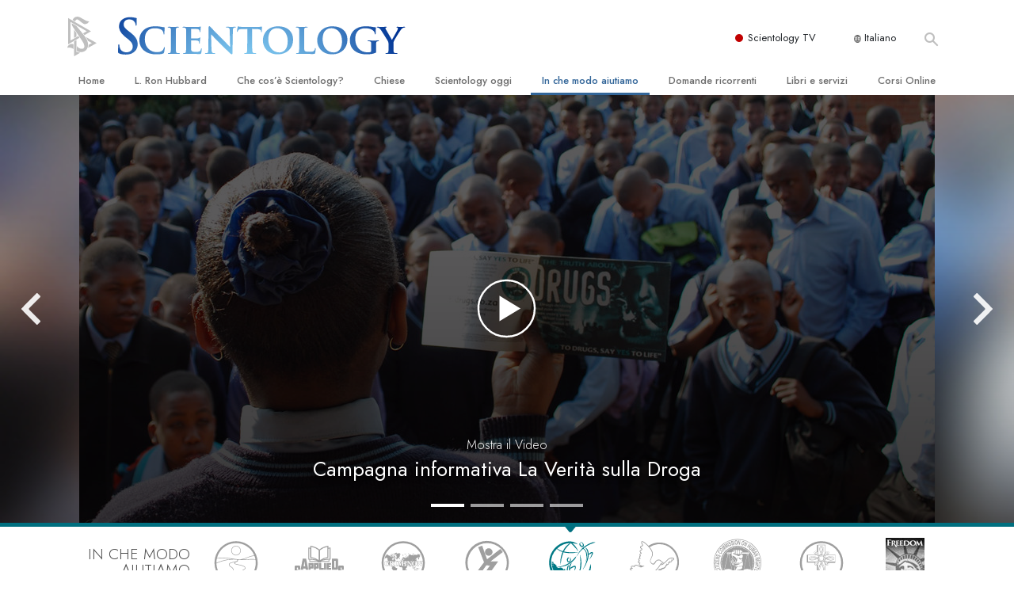

--- FILE ---
content_type: text/html; charset=utf-8
request_url: https://www.scientology.it/how-we-help/truth-about-drugs/
body_size: 31556
content:
<!DOCTYPE html>
<html lang="it-IT" itemscope itemtype="http://schema.org/WebPage">
<head>
<meta charset="utf-8">








	<meta http-equiv="X-UA-Compatible" content="IE=edge">
<meta name="viewport" content="width=device-width, initial-scale=1, shrink-to-fit=no">



	
	<title>In Che Modo Aiutiamo - La Verità sulla Droga - Church of Scientology International</title>
	<meta property="local-search-title" content="In Che Modo Aiutiamo - La Verità sulla Droga - Church of Scientology International" />



<meta name="facebook-domain-verification" content="5fiylhjs3p0sadccmvhn5r1xhzsezm" />  






<meta name="description" content="La Chiesa di Scientology è impegnata nel debellare l’abuso di droga tramite l’istruzione: la campagna “La Verità sulla Droga” per un mondo libero dalla droga." />


<meta itemprop="publisher" content="Scientology" />


<meta property="fb:admins" content="633862040" />













	






<script type="application/ld+json">
{
  "@context": "https://schema.org",
  "@type": "WebSite",
  
  "name": "Chiesa di Scientology: L. Ron Hubbard, Dianetics, Che cos'è Scientology?, Libri, Credenze, David Miscavige",
  "alternateName": ["Scientology", "scientology.it"],
  
  "url": "https://www.scientology.it/"
}
</script>


<meta property="og:url" content="https://www.scientology.it/how-we-help/truth-about-drugs/" />

<meta property="og:site_name" content="Chiesa di Scientology: L. Ron Hubbard, Dianetics, Che cos'è Scientology?, Libri, Credenze, David Miscavige" />

<meta property="og:title" content="In Che Modo Aiutiamo - La Verità sulla Droga - Church of Scientology International" />
<meta property="og:description" content="La Chiesa di Scientology è impegnata nel debellare l’abuso di droga tramite l’istruzione: la campagna “La Verità sulla Droga” per un mondo libero dalla droga." />

<meta property="og:image" content="https://files.scientology.org/imagecache/cropfit@w=1000/data/shared/web/assets/videos/master_thumbs/scnad_wis_2_it_IT.jpg?k=ZzQaRjuspz" />
<meta property="og:type" content="website" />

<meta name="twitter:card" content="summary_large_image">
<meta name="twitter:title" content="In Che Modo Aiutiamo - La Verità sulla Droga - Church of Scientology International">
<meta name="twitter:description" content="La Chiesa di Scientology è impegnata nel debellare l’abuso di droga tramite l’istruzione: la campagna “La Verità sulla Droga” per un mondo libero dalla droga." >
<meta name="twitter:image" content="https://files.scientology.org/imagecache/cropfit@w=1000/data/shared/web/assets/videos/master_thumbs/scnad_wis_2_it_IT.jpg?k=ZzQaRjuspz">














<link rel="canonical" href="https://www.scientology.it/how-we-help/truth-about-drugs/" />

















<link rel="alternate" hreflang="fr-CA" href="https://fr.scientology.ca/how-we-help/truth-about-drugs/" />



<link rel="alternate" hreflang="ga-IE" href="https://ga.scientology.ie/how-we-help/truth-about-drugs/" />



















<link rel="alternate" hreflang="st-ZA" href="https://st.scientology.org.za/how-we-help/truth-about-drugs/" />







<link rel="alternate" hreflang="no-NO" href="https://www.scientologi.no/how-we-help/truth-about-drugs/" />



<link rel="alternate" hreflang="sv-SE" href="https://www.scientologi.se/how-we-help/truth-about-drugs/" />



<link rel="alternate" hreflang="fr-FR" href="https://www.scientologie.fr/how-we-help/truth-about-drugs/" />





<link rel="alternate" hreflang="de-AT" href="https://www.scientology.at/how-we-help/truth-about-drugs/" />



<link rel="alternate" hreflang="nl-BE" href="https://www.scientology.be/how-we-help/truth-about-drugs/" />



<link rel="alternate" hreflang="en-CA" href="https://www.scientology.ca/how-we-help/truth-about-drugs/" />



<link rel="alternate" hreflang="fr-CH" href="https://www.scientology.ch/how-we-help/truth-about-drugs/" />



<link rel="alternate" hreflang="es-CL" href="https://www.scientology.cl/how-we-help/truth-about-drugs/" />



<link rel="alternate" hreflang="es-CO" href="https://www.scientology.co/how-we-help/truth-about-drugs/" />



<link rel="alternate" hreflang="en-NZ" href="https://www.scientology.co.nz/how-we-help/truth-about-drugs/" />



<link rel="alternate" hreflang="de-DE" href="https://www.scientology.de/how-we-help/truth-about-drugs/" />



<link rel="alternate" hreflang="da-DK" href="https://www.scientology.dk/how-we-help/truth-about-drugs/" />



<link rel="alternate" hreflang="es-DO" href="https://www.scientology.do/how-we-help/truth-about-drugs/" />



<link rel="alternate" hreflang="es-ES" href="https://www.scientology.es/how-we-help/truth-about-drugs/" />



<link rel="alternate" hreflang="fr-GP" href="https://www.scientology.gp/how-we-help/truth-about-drugs/" />



<link rel="alternate" hreflang="el-GR" href="https://www.scientology.gr/how-we-help/truth-about-drugs/" />



<link rel="alternate" hreflang="en-IE" href="https://www.scientology.ie/how-we-help/truth-about-drugs/" />



<link rel="alternate" hreflang="en-IN" href="https://www.scientology.in/how-we-help/truth-about-drugs/" />



<link rel="alternate" hreflang="it-IT" href="https://www.scientology.it/how-we-help/truth-about-drugs/" />



<link rel="alternate" hreflang="ja-JP" href="https://www.scientology.jp/how-we-help/truth-about-drugs/" />



<link rel="alternate" hreflang="ru-KZ" href="https://www.scientology.kz/how-we-help/truth-about-drugs/" />



<link rel="alternate" hreflang="nl-NL" href="https://www.scientology.nl/how-we-help/truth-about-drugs/" />



<link rel="alternate" hreflang="en" href="https://www.scientology.org/how-we-help/truth-about-drugs/" />



<link rel="alternate" hreflang="en-AU" href="https://www.scientology.org.au/how-we-help/truth-about-drugs/" />



<link rel="alternate" hreflang="he-IL" href="https://www.scientology.org.il/how-we-help/truth-about-drugs/" />



<link rel="alternate" hreflang="es-MX" href="https://www.scientology.org.mx/how-we-help/truth-about-drugs/" />



<link rel="alternate" hreflang="en-NP" href="https://www.scientology.org.np/how-we-help/truth-about-drugs/" />



<link rel="alternate" hreflang="zh-TW" href="https://www.scientology.org.tw/how-we-help/truth-about-drugs/" />



<link rel="alternate" hreflang="en-GB" href="https://www.scientology.org.uk/how-we-help/truth-about-drugs/" />



<link rel="alternate" hreflang="es-VE" href="https://www.scientology.org.ve/how-we-help/truth-about-drugs/" />



<link rel="alternate" hreflang="en-ZA" href="https://www.scientology.org.za/how-we-help/truth-about-drugs/" />



<link rel="alternate" hreflang="en-PH" href="https://www.scientology.ph/how-we-help/truth-about-drugs/" />



<link rel="alternate" hreflang="pt-PT" href="https://www.scientology.pt/how-we-help/truth-about-drugs/" />



<link rel="alternate" hreflang="ru-RU" href="https://www.scientology.ru/how-we-help/truth-about-drugs/" />



<link rel="alternate" hreflang="en-RW" href="https://www.scientology.rw/how-we-help/truth-about-drugs/" />



<link rel="alternate" hreflang="hu-HU" href="https://www.szcientologia.org.hu/how-we-help/truth-about-drugs/" />



<link rel="alternate" hreflang="xh-ZA" href="https://xh.scientology.org.za/how-we-help/truth-about-drugs/" />





<link rel="alternate" hreflang="zu-ZA" href="https://zu.scientology.org.za/how-we-help/truth-about-drugs/" />








	<!-- <link rel="stylesheet" href="/scss/_combined-aft.css?_=0113a"> -->

	<!-- async cssload -->
	<!-- <link rel="preload" href="/scss/_combined.css?_=0113a" as="style" onload="this.onload=null;this.rel='stylesheet'">
	<noscript><link rel="stylesheet" href="/scss/_combined.css?_=0113a"></noscript> -->
	<!-- end of async css -->

	
    

	
	<link rel="stylesheet" href="/scss/_combined.css?_=0113a">
	
	

	

	<!--  -->
	
	
		
	
	
	<!--  -->

	

	

	<!-- slideshow classnames -->
	

	

	

	
		
		<link rel="stylesheet" href="/scss/combined_application.scss?_=0113a">
		
	

	

<script>
WebFontConfig = {
    google: {
        families: [
            
            'Open+Sans:300,400,700,300italic,400italic,700italic',
            'Jost:300,400,500,700,300italic,400italic,500italic,700italic',

        ]
    }
};

(function(d) {
    var wf = d.createElement('script'),
        s = d.scripts[0];
    wf.src = 'https://ajax.googleapis.com/ajax/libs/webfont/1.6.26/webfont.js';
    wf.async = true;
    s.parentNode.insertBefore(wf, s);
})(document);
</script>






	

	
		
			<!-- Global Site Tag (gtag.js) - Google Analytics -->
<script>
  window.dataLayer = window.dataLayer || [];
  function gtag(){dataLayer.push(arguments);}

  gtag('consent', 'default', {
    'ad_storage': 'denied',
    'analytics_storage': 'denied',
    'functionality_storage': 'denied',
    'personalization_storage': 'denied',
    'wait_for_update': 500 // Wait until baner loads
  });

  window.gtagConsentV2 = true;

  gtag('js', new Date());

  gtag('config', 'G-HQ1TBXCEJT', {
  send_page_view: false
});


  gtag('config', 'G-LQBFNWNT3G', {
  send_page_view: false
});
  gtag('config', 'AW-605112126', {
  send_page_view: false
});

// if any org set





</script>


<script async src="https://www.googletagmanager.com/gtag/js?id=G-HQ1TBXCEJT"></script>


<script type="text/plain" data-cookiecategory="targeting">
(function() {
  var ga = document.createElement('script'); ga.type = 'text/javascript'; ga.async = true;
  ga.src = ('https:' == document.location.protocol ? 'https://' : 'http://') + 'stats.g.doubleclick.net/dc.js';
  var s = document.getElementsByTagName('script')[0]; s.parentNode.insertBefore(ga, s);
})();
</script>




		
	

	<script>
		var cacheId = '0113a';
	</script>

	
	<script defer src="/_combined/application.js?_=0113a"></script>
	

	
	<script async src="/_combined/cssrelpreload.js?_=0113a"></script>
	<script async src="/_combined/lazyload.js?_=0113a"></script>
	

	
	<script async src="/_combined/application2.js?_=0113a"></script>
	
	<script async type="text/plain" data-cookiecategory="performance" src="/_combined/sentry.js?_=0113a"></script>
	

	
	<script src="https://tr.standardadmin.org/tr2.js" async></script>
	<script>
	var _tr = window._tr || [];
	</script>
	

</head>




<body class="preload  how-we-help-index path-how-we-help path-how-we-help-truth-about-drugs  home-no-overlap ">




<div class="search">
    <div class="search__form">
        <button class="btn btn--search-close" aria-label="Close search form">
            <img class="search-button--close-icon" src="/images/close-icon.svg" alt="">
        </button>
        <form class="" action="/search/">
            
            
                
            
            <div class="search__form---icon">
                <span class="icon-search"></span>
            </div>
            <input class="search__input" name="q" type="search" placeholder="Cerca…" autocomplete="off" autocorrect="off" autocapitalize="off" spellcheck="false" />
            <span class="d-none d-md-block search__info">Premi INVIO per cercare o ESC per chiudere</span>
        </form>
    </div>
</div><!-- /search -->

<!-- Videos for Org Sites -->









<div id="outer_shell">

    
        
<div class="container relative">
    <div class="external-navigation">
        
        <div class="external-navigation--item external-navigation--scntv">
            <!-- <a href="https://www.scientology.tv/it" target="_blank" class="no-decoration external-navigation--item-link"> -->
            <a href="https://www.scientology.tv/it/" target="_blank" class="no-decoration external-navigation--item-link">
                <span class="external-navigation--scntv--icon"></span>
                Scientology TV
                <span class="external-navigation--icon icon-external-link"></span>
            </a>
        </div>
        
        




<nav class="external-language-selector external-language-selector__v2 external-language">
    <div>
        <div class="external-navigation--item">
            
            <img src="/images/language-globe.svg" class="language-globe-white" alt="Language">
            <img src="/images/language-globe-gray.svg" class="language-globe-dark" alt="Language">
            Italiano
        </div>
        <!-- <span class="selector"><span class="bordered">it</span> LINGUA 
            <img class="arrow-svg arrow-svg-right" src="/images/arrow-right-white.svg" alt="">
        </span> -->
    </div>
    <ul>

        <a class="no-decoration " href="https://www.scientology.org.tw/how-we-help/truth-about-drugs/">繁體中文 &#124; <span>Chinese</span></a>
        <a class="no-decoration " href="https://www.scientology.dk/how-we-help/truth-about-drugs/">Dansk &#124; <span>Danish</span></a>
        <a class="no-decoration " href="https://www.scientology.de/how-we-help/truth-about-drugs/">Deutsch &#124; <span>German</span></a>
        <a class="no-decoration " href="https://www.scientology.org/how-we-help/truth-about-drugs/">English &#124; <span>English</span></a>
        <a class="no-decoration " href="https://www.scientology.gr/how-we-help/truth-about-drugs/">Ελληνικά &#124; <span>Greek</span></a>
        <a class="no-decoration " href="https://www.scientology.org.mx/how-we-help/truth-about-drugs/">Español (Latino) &#124; <span>Spanish</span></a>
        <a class="no-decoration " href="https://www.scientology.es/how-we-help/truth-about-drugs/">Español (Castellano) &#124; <span>Castilian</span></a>
        <a class="no-decoration " href="https://www.scientologie.fr/how-we-help/truth-about-drugs/">Français &#124; <span>French</span></a>
        <a class="no-decoration " href="https://www.scientology.org.il/how-we-help/truth-about-drugs/">עברית &#124; <span>Hebrew</span></a>
        
        <a class="no-decoration language__selected" href="https://www.scientology.it/how-we-help/truth-about-drugs/">Italiano &#124; <span>Italian</span></a>
        <a class="no-decoration " href="https://www.scientology.jp/how-we-help/truth-about-drugs/">日本語 &#124; <span>Japanese</span></a>
        <a class="no-decoration " href="https://www.szcientologia.org.hu/how-we-help/truth-about-drugs/">Magyar &#124; <span>Hungarian</span></a>
        <a class="no-decoration " href="https://www.scientology.nl/how-we-help/truth-about-drugs/">Nederlands &#124; <span>Dutch</span></a>
        <a class="no-decoration " href="https://www.scientologi.no/how-we-help/truth-about-drugs/">Norsk &#124; <span>Norwegian</span></a>
        <a class="no-decoration " href="https://www.scientology.pt/how-we-help/truth-about-drugs/">Português &#124; <span>Portuguese</span></a>
        <a class="no-decoration " href="https://www.scientology.ru/how-we-help/truth-about-drugs/">Русский &#124; <span>Russian</span></a>
        
        <a class="no-decoration " href="https://www.scientologi.se/how-we-help/truth-about-drugs/">Svenska &#124; <span>Swedish</span></a>

        
        
    </ul>
</nav>

        
        <div class="btn--search"><span class="icon-search"></span></svg></div>
    </div>
</div>

    

    <div id="shell">

        




    <div class="org-site-name">
        
        
            
        
    </div>



<div class="banner-wrapper">
    <div class="banner-wrapper-container banner-wrapper-container__area-name">
        <div class="container">
            <div class="banner-wrapper--row row align-items-center justify-content-around justify-content-md-between">
                <div class="hamburger hamburger--slider-r hamburger-menu d-md-none">
                    <div class="hamburger-box">
                        <div class="hamburger-inner"></div>
                    </div>
                </div>
                
                <div class="d-flex align-items-center banner--logo">
    <div class="hamburger hamburger--slider-r hamburger-menu d-none d-md-block d-lg-none mr-2">
        <div class="hamburger-box">
            <div class="hamburger-inner"></div>
        </div>
    </div>

    <a class="no-decoration d-block w-100 scn-logo-link " href="/" itemscope itemtype="http://schema.org/Brand" class="">
        <div class="logo-on-light d-flex align-items-center">
            <div class="s-double-tri d-none d-md-block">
                
                
                    <img itemprop="logo" class="scn-symbol" src="/images/scientology-gray-logo.svg" alt="Scientology">
                
            </div>

            <div class="d-flex align-items-end scientology-logo-light">

                
                    <img itemprop="logo" class="scn-logo light-logo" src="/images/scientology-logo-white.svg">
                

                

                <img itemprop="logo" class="scn-logo dark-logo" src="/images/scientology-logos/scientology-logo-dark_en.svg">
                

                <div class="org-site-name">
                    
                </div>
            </div>


        </div>
    </a>
</div>

                <button class="btn btn--search d-md-none">
                    <div class="icon icon--search">
                        <span class="icon-search"></span>
                    </div>
                </button>

                 <div class="banner-subtool-row d-none d-md-flex align-items-center justify-content-end">
                    <div class="hamburger hamburger--slider-r hamburger-menu hamburger-menu__inverted wide-header__inverted--visible-lg">
                        <div class="hamburger-box">
                            <div class="hamburger-inner"></div>
                        </div>
                    </div>
                    
                    
                    
                <!-- 
                    <a href="/search.html" class="search-icon">
                        <img class="wide-header__hidden" src="/images/search-icon.svg" alt="">
                        <img class="wide-header__visible" src="/images/search-icon-white.svg" alt="">
                -->
                    </a>
                 </div>
            </div>
        </div>
    </div>
</div>

        








<div class="primary-nav-wrapper ">
	<div class="primary-nav-menu container d-none d-lg-block">
		<ul class="top-menu">
			
				
				
					<li class="menu-item   nav-trail-false">
						<div class="rel">
							
							<!-- For orgs /news/ send to grand opening if we don't have any news -->
							

							
							<a href="/"  class="menu-link">
								Home
							</a>
							
							
						</div>

					</li>
				
			
				
				
					<li class="menu-item   nav-trail-false">
						<div class="rel">
							
							<!-- For orgs /news/ send to grand opening if we don't have any news -->
							

							
							<a href="/l-ron-hubbard/"  class="menu-link">
								L. Ron Hubbard
							</a>
							
							
						</div>

					</li>
				
			
				
				
					<li class="menu-item   parent nav-trail-false">
						<div class="rel">
							
							<!-- For orgs /news/ send to grand opening if we don't have any news -->
							

							
							<a href="/what-is-scientology/"  class="menu-link">
								Che cos’è Scientology?
							</a>
							
								<div class="frog"> <!-- back -->
									<ul class="second-level">
										
											<li >
												<a href="/what-is-scientology/" class="menu-link title">
													Credenze e pratiche
												</a>
											</li>
										
											<li >
												<a href="/what-is-scientology/the-scientology-creeds-and-codes/" class="menu-link title">
													Credo e codici di Scientology
												</a>
											</li>
										
											<li >
												<a href="/what-is-scientology/what-scientologists-say-about-scientology.html" class="menu-link title">
													Che cosa dicono gli Scientologist riguardo a Scientology
												</a>
											</li>
										
											<li >
												<a href="/video/meet-a-scientologist.html" class="menu-link title">
													Incontra uno Scientologist
												</a>
											</li>
										
											<li >
												<a href="/what-is-scientology/inside-a-church-scientology.html" class="menu-link title">
													All’interno di una Chiesa
												</a>
											</li>
										
											<li >
												<a href="/what-is-scientology/basic-principles-of-scientology/" class="menu-link title">
													I Principi Fondamentali di Scientology
												</a>
											</li>
										
											<li >
												<a href="/what-is-dianetics/basic-principles-of-scientology/dianetics-understanding-the-mind.html" class="menu-link title">
													Un’Introduzione a Dianetics
												</a>
											</li>
										
											<li >
												<a href="/what-is-scientology/love-hate-what-is-greatness.html" class="menu-link title">
													Amore e Odio: <br/>Che Cos’è la Grandezza?
												</a>
											</li>
										
									</ul>
								</div>
							
							
						</div>

					</li>
				
			
				
				
					<li class="menu-item   parent nav-trail-false">
						<div class="rel">
							
							<!-- For orgs /news/ send to grand opening if we don't have any news -->
							

							
							<a href="/churches/"  class="menu-link">
								Chiese
							</a>
							
								<div class="frog"> <!-- back -->
									<ul class="second-level">
										
											<li >
												<a href="/churches/locator.html" class="menu-link title">
													Trova una chiesa
												</a>
											</li>
										
											<li >
												<a href="/churches/ideal-orgs/" class="menu-link title">
													Chiese Ideali di Scientology
												</a>
											</li>
										
											<li >
												<a href="/churches/advanced-scientology-organizations/" class="menu-link title">
													Organizzazioni Avanzate
												</a>
											</li>
										
											<li >
												<a href="/churches/flag-land-base/" class="menu-link title">
													Base a terra di Flag 
												</a>
											</li>
										
											<li >
												<a href="/churches/freewinds/" class="menu-link title">
													Freewinds
												</a>
											</li>
										
											<li >
												<a href="/churches/bringing-scientology-world/" class="menu-link title">
													Portare Scientology al mondo
												</a>
											</li>
										
									</ul>
								</div>
							
							
						</div>

					</li>
				
			
				
			
				
				
					<li class="menu-item   parent nav-trail-false">
						<div class="rel">
							
							<!-- For orgs /news/ send to grand opening if we don't have any news -->
							

							
							<a href="/scientology-today/"  class="menu-link">
								Scientology oggi
							</a>
							
								<div class="frog"> <!-- back -->
									<ul class="second-level">
										
											<li >
												<a href="/scientology-today/category/expansion/" class="menu-link title">
													Inaugurazioni
												</a>
											</li>
										
											<li >
												<a href="/scientology-today/category/scientology-events/" class="menu-link title">
													Celebrazioni Internazionali di Scientology
												</a>
											</li>
										
											<li >
												<a href="/david-miscavige/" class="menu-link title">
													David Miscavige: Leader Ecclesiastico di Scientology
												</a>
											</li>
										
									</ul>
								</div>
							
							
						</div>

					</li>
				
			
				
				
					<li class="menu-item   parent nav-trail-true">
						<div class="rel">
							
							<!-- For orgs /news/ send to grand opening if we don't have any news -->
							

							
							<a href="/how-we-help/"  class="menu-link">
								In che modo aiutiamo
							</a>
							
								<div class="frog"> <!-- back -->
									<ul class="second-level">
										
											<li >
												<a href="/how-we-help/way-to-happiness/" class="menu-link title">
													La Via della Felicità 
												</a>
											</li>
										
											<li >
												<a href="/how-we-help/applied-scholastics/" class="menu-link title">
													Applied Scholastics
												</a>
											</li>
										
											<li >
												<a href="/how-we-help/criminon/" class="menu-link title">
													Criminon
												</a>
											</li>
										
											<li >
												<a href="/how-we-help/narconon/" class="menu-link title">
													Narconon
												</a>
											</li>
										
											<li >
												<a href="/how-we-help/truth-about-drugs/" class="menu-link title">
													La Verità sulla Droga
												</a>
											</li>
										
											<li >
												<a href="/how-we-help/human-rights/" class="menu-link title">
													Uniti per i Diritti Umani
												</a>
											</li>
										
											<li >
												<a href="/how-we-help/citizens-commission-on-human-rights/" class="menu-link title">
													Comitato dei Cittadini per i Diritti Umani
												</a>
											</li>
										
											<li >
												<a href="/how-we-help/volunteer-ministers/" class="menu-link title">
													Ministri Volontari di Scientology
												</a>
											</li>
										
									</ul>
								</div>
							
							
						</div>

					</li>
				
			
				
				
					<li class="menu-item   parent nav-trail-false">
						<div class="rel">
							
							<!-- For orgs /news/ send to grand opening if we don't have any news -->
							

							
							<a href="/faq/"  class="menu-link">
								Domande ricorrenti
							</a>
							
								<div class="frog"> <!-- back -->
									<ul class="second-level">
										
											<li >
												<a href="/faq/background-and-basic-principles/what-does-the-word-scientology-mean.html" class="menu-link title">
													Contesto e principi fondamentali
												</a>
											</li>
										
											<li >
												<a href="/faq/inside-a-church-of-scientology/what-goes-scientology-church.html" class="menu-link title">
													All’interno di una Chiesa
												</a>
											</li>
										
											<li >
												<a href="/faq/the-organization-of-scientology/how-is-the-church-of-scientology-structured.html" class="menu-link title">
													L’organizzazione di Scientology
												</a>
											</li>
										
									</ul>
								</div>
							
							
						</div>

					</li>
				
			
				
				
					<li class="menu-item   parent nav-trail-false">
						<div class="rel">
							
							<!-- For orgs /news/ send to grand opening if we don't have any news -->
							

							
							<a href="/store/category/beginning-books.html"  class="menu-link">
								Libri e servizi
							</a>
							
								<div class="frog"> <!-- back -->
									<ul class="second-level">
										
											<li >
												<a href="/store/category/beginning-books.html" class="menu-link title">
													Libri introduttivi
												</a>
											</li>
										
											<li >
												<a href="/store/category/beginning-audiobooks.html" class="menu-link title">
													Audiolibri
												</a>
											</li>
										
											<li >
												<a href="/store/category/classics-lectures.html" class="menu-link title">
													Conferenze Introduttive
												</a>
											</li>
										
											<li >
												<a href="/store/category/books-on-film.html" class="menu-link title">
													Film introduttivi
												</a>
											</li>
										
											<li >
												<a href="/beginning-services/" class="menu-link title">
													Servizi Introduttivi
												</a>
											</li>
										
									</ul>
								</div>
							
							
						</div>

					</li>
				
			
				
				
					<li class="menu-item   parent nav-trail-false">
						<div class="rel">
							
							<!-- For orgs /news/ send to grand opening if we don't have any news -->
							

							
							<a href="/courses/"  class="menu-link">
								Corsi Online
							</a>
							
								<div class="frog"> <!-- back -->
									<ul class="second-level">
										
											<li >
												<a href="/courses/conflicts/overview.html" class="menu-link title">
													Come Risolvere i Conflitti
												</a>
											</li>
										
											<li >
												<a href="/courses/dynamics/overview.html" class="menu-link title">
													Le Dinamiche dell’Esistenza
												</a>
											</li>
										
											<li >
												<a href="/courses/understanding/overview.html" class="menu-link title">
													Le Componenti della Comprensione
												</a>
											</li>
										
											<li >
												<a href="/courses/solutions/overview.html" class="menu-link title">
													Soluzioni per un Ambiente Pericoloso
												</a>
											</li>
										
											<li >
												<a href="/courses/assists/overview.html" class="menu-link title">
													Assistenze per Malattie e Ferite 
												</a>
											</li>
										
											<li >
												<a href="/courses/integrity/overview.html" class="menu-link title">
													Integrità e Onestà
												</a>
											</li>
										
											<li >
												<a href="/courses/marriage/overview.html" class="menu-link title">
													Il Matrimonio
												</a>
											</li>
										
											<li >
												<a href="/courses/tone-scale/overview.html" class="menu-link title">
													La Scala del Tono Emozionale
												</a>
											</li>
										
											<li >
												<a href="/courses/drugs/overview.html" class="menu-link title">
													Una Soluzione al Problema Droga
												</a>
											</li>
										
											<li >
												<a href="/courses/children/overview.html" class="menu-link title">
													Bambini
												</a>
											</li>
										
											<li >
												<a href="/courses/tools/overview.html" class="menu-link title">
													Come Affrontare il Lavoro
												</a>
											</li>
										
											<li >
												<a href="/courses/conditions/overview.html" class="menu-link title">
													L’Etica e le Condizioni 
												</a>
											</li>
										
											<li >
												<a href="/courses/suppression/overview.html" class="menu-link title">
													Le Cause della Soppressione 
												</a>
											</li>
										
											<li >
												<a href="/courses/investigations/overview.html" class="menu-link title">
													Investigazioni
												</a>
											</li>
										
											<li >
												<a href="/courses/organizing/overview.html" class="menu-link title">
													Le Basi Organizzative
												</a>
											</li>
										
											<li >
												<a href="/courses/public-relations/overview.html" class="menu-link title">
													I Fondamenti delle Relazioni Pubbliche
												</a>
											</li>
										
											<li >
												<a href="/courses/targets/overview.html" class="menu-link title">
													Obiettivi e Mete
												</a>
											</li>
										
											<li >
												<a href="/courses/study/overview.html" class="menu-link title">
													La Tecnologia di Studio
												</a>
											</li>
										
											<li >
												<a href="/courses/communication/overview.html" class="menu-link title">
													Comunicazione
												</a>
											</li>
										
									</ul>
								</div>
							
							
						</div>

					</li>
				
			
		</ul>
	</div>
</div>








<div class="nav-bar">
	<ul>
		
			
			<li class="nav-bar--link" data-menuid="0">
				
				<!-- For orgs /news/ send to grand opening if we don't have any news -->
				
				
				
				<a href="/"  class="menu-link no-decoration">
					
						<img class="nav-bar--arrow" src="/org-logo/arrow-right.svg?color=336699" alt="">
					
					HOME
				</a>
				
			</li>

			

		
			
			<li class="nav-bar--link" data-menuid="1">
				
				<!-- For orgs /news/ send to grand opening if we don't have any news -->
				
				
				
				<a href="/l-ron-hubbard/"  class="menu-link no-decoration">
					
						<img class="nav-bar--arrow" src="/org-logo/arrow-right.svg?color=336699" alt="">
					
					L. RON HUBBARD
				</a>
				
			</li>

			

		
			
			<li class="nav-bar--link" data-menuid="2">
				
				<!-- For orgs /news/ send to grand opening if we don't have any news -->
				
				
				
				<a href="/what-is-scientology/"  class="menu-link no-decoration">
					
						<img class="nav-bar--arrow" src="/org-logo/arrow-right.svg?color=336699" alt="">
					
					CHE COS’È SCIENTOLOGY?
				</a>
				
			</li>

			
				<div class="nav-bar--frog" data-menuid="2">
					<ul class="nav-bar--second-level">
						
							<li>
								<a href="/what-is-scientology/" class="nav-bar--second-level__link">
									Credenze e pratiche
								</a>
							</li>
						
							<li>
								<a href="/what-is-scientology/the-scientology-creeds-and-codes/" class="nav-bar--second-level__link">
									Credo e codici di Scientology
								</a>
							</li>
						
							<li>
								<a href="/what-is-scientology/what-scientologists-say-about-scientology.html" class="nav-bar--second-level__link">
									Che cosa dicono gli Scientologist riguardo a Scientology
								</a>
							</li>
						
							<li>
								<a href="/video/meet-a-scientologist.html" class="nav-bar--second-level__link">
									Incontra uno Scientologist
								</a>
							</li>
						
							<li>
								<a href="/what-is-scientology/inside-a-church-scientology.html" class="nav-bar--second-level__link">
									All’interno di una Chiesa
								</a>
							</li>
						
							<li>
								<a href="/what-is-scientology/basic-principles-of-scientology/" class="nav-bar--second-level__link">
									I Principi Fondamentali di Scientology
								</a>
							</li>
						
							<li>
								<a href="/what-is-dianetics/basic-principles-of-scientology/dianetics-understanding-the-mind.html" class="nav-bar--second-level__link">
									Un’Introduzione a Dianetics
								</a>
							</li>
						
							<li>
								<a href="/what-is-scientology/love-hate-what-is-greatness.html" class="nav-bar--second-level__link">
									Amore e Odio: <br/>Che Cos’è la Grandezza?
								</a>
							</li>
						
					</ul>
				</div>
			

		
			
			<li class="nav-bar--link" data-menuid="3">
				
				<!-- For orgs /news/ send to grand opening if we don't have any news -->
				
				
				
				<a href="/churches/"  class="menu-link no-decoration">
					
						<img class="nav-bar--arrow" src="/org-logo/arrow-right.svg?color=336699" alt="">
					
					CHIESE
				</a>
				
			</li>

			
				<div class="nav-bar--frog" data-menuid="3">
					<ul class="nav-bar--second-level">
						
							<li>
								<a href="/churches/locator.html" class="nav-bar--second-level__link">
									Trova una chiesa
								</a>
							</li>
						
							<li>
								<a href="/churches/ideal-orgs/" class="nav-bar--second-level__link">
									Chiese Ideali di Scientology
								</a>
							</li>
						
							<li>
								<a href="/churches/advanced-scientology-organizations/" class="nav-bar--second-level__link">
									Organizzazioni Avanzate
								</a>
							</li>
						
							<li>
								<a href="/churches/flag-land-base/" class="nav-bar--second-level__link">
									Base a terra di Flag 
								</a>
							</li>
						
							<li>
								<a href="/churches/freewinds/" class="nav-bar--second-level__link">
									Freewinds
								</a>
							</li>
						
							<li>
								<a href="/churches/bringing-scientology-world/" class="nav-bar--second-level__link">
									Portare Scientology al mondo
								</a>
							</li>
						
					</ul>
				</div>
			

		
			
			<li class="nav-bar--link" data-menuid="4">
				
				<!-- For orgs /news/ send to grand opening if we don't have any news -->
				
				
				
				<a href="/daily-connect/"  class="menu-link no-decoration">
					
						<img class="nav-bar--arrow" src="/org-logo/arrow-right.svg?color=336699" alt="">
					
					COLLEGAMENTO GIORNALIERO
				</a>
				
			</li>

			
				<div class="nav-bar--frog" data-menuid="4">
					<ul class="nav-bar--second-level">
						
							<li>
								<a href="/daily-connect/scientologists-at-life/" class="nav-bar--second-level__link">
									Scientologist @nellavita
								</a>
							</li>
						
							<li>
								<a href="/staywell/" class="nav-bar--second-level__link">
									Come Mantenersi in Buona Salute
								</a>
							</li>
						
					</ul>
				</div>
			

		
			
			<li class="nav-bar--link" data-menuid="5">
				
				<!-- For orgs /news/ send to grand opening if we don't have any news -->
				
				
				
				<a href="/scientology-today/"  class="menu-link no-decoration">
					
						<img class="nav-bar--arrow" src="/org-logo/arrow-right.svg?color=336699" alt="">
					
					SCIENTOLOGY OGGI
				</a>
				
			</li>

			
				<div class="nav-bar--frog" data-menuid="5">
					<ul class="nav-bar--second-level">
						
							<li>
								<a href="/scientology-today/category/expansion/" class="nav-bar--second-level__link">
									Inaugurazioni
								</a>
							</li>
						
							<li>
								<a href="/scientology-today/category/scientology-events/" class="nav-bar--second-level__link">
									Celebrazioni Internazionali di Scientology
								</a>
							</li>
						
							<li>
								<a href="/david-miscavige/" class="nav-bar--second-level__link">
									David Miscavige: Leader Ecclesiastico di Scientology
								</a>
							</li>
						
					</ul>
				</div>
			

		
			
			<li class="nav-bar--link" data-menuid="6">
				
				<!-- For orgs /news/ send to grand opening if we don't have any news -->
				
				
				
				<a href="/how-we-help/"  class="menu-link no-decoration">
					
						<img class="nav-bar--arrow" src="/org-logo/arrow-right.svg?color=336699" alt="">
					
					IN CHE MODO AIUTIAMO
				</a>
				
			</li>

			
				<div class="nav-bar--frog" data-menuid="6">
					<ul class="nav-bar--second-level">
						
							<li>
								<a href="/how-we-help/way-to-happiness/" class="nav-bar--second-level__link">
									La Via della Felicità 
								</a>
							</li>
						
							<li>
								<a href="/how-we-help/applied-scholastics/" class="nav-bar--second-level__link">
									Applied Scholastics
								</a>
							</li>
						
							<li>
								<a href="/how-we-help/criminon/" class="nav-bar--second-level__link">
									Criminon
								</a>
							</li>
						
							<li>
								<a href="/how-we-help/narconon/" class="nav-bar--second-level__link">
									Narconon
								</a>
							</li>
						
							<li>
								<a href="/how-we-help/truth-about-drugs/" class="nav-bar--second-level__link">
									La Verità sulla Droga
								</a>
							</li>
						
							<li>
								<a href="/how-we-help/human-rights/" class="nav-bar--second-level__link">
									Uniti per i Diritti Umani
								</a>
							</li>
						
							<li>
								<a href="/how-we-help/citizens-commission-on-human-rights/" class="nav-bar--second-level__link">
									Comitato dei Cittadini per i Diritti Umani
								</a>
							</li>
						
							<li>
								<a href="/how-we-help/volunteer-ministers/" class="nav-bar--second-level__link">
									Ministri Volontari di Scientology
								</a>
							</li>
						
					</ul>
				</div>
			

		
			
			<li class="nav-bar--link" data-menuid="7">
				
				<!-- For orgs /news/ send to grand opening if we don't have any news -->
				
				
				
				<a href="/faq/"  class="menu-link no-decoration">
					
						<img class="nav-bar--arrow" src="/org-logo/arrow-right.svg?color=336699" alt="">
					
					DOMANDE RICORRENTI
				</a>
				
			</li>

			
				<div class="nav-bar--frog" data-menuid="7">
					<ul class="nav-bar--second-level">
						
							<li>
								<a href="/faq/background-and-basic-principles/what-does-the-word-scientology-mean.html" class="nav-bar--second-level__link">
									Contesto e principi fondamentali
								</a>
							</li>
						
							<li>
								<a href="/faq/inside-a-church-of-scientology/what-goes-scientology-church.html" class="nav-bar--second-level__link">
									All’interno di una Chiesa
								</a>
							</li>
						
							<li>
								<a href="/faq/the-organization-of-scientology/how-is-the-church-of-scientology-structured.html" class="nav-bar--second-level__link">
									L’organizzazione di Scientology
								</a>
							</li>
						
					</ul>
				</div>
			

		
			
			<li class="nav-bar--link" data-menuid="8">
				
				<!-- For orgs /news/ send to grand opening if we don't have any news -->
				
				
				
				<a href="/store/category/beginning-books.html"  class="menu-link no-decoration">
					
						<img class="nav-bar--arrow" src="/org-logo/arrow-right.svg?color=336699" alt="">
					
					LIBRI E SERVIZI
				</a>
				
			</li>

			
				<div class="nav-bar--frog" data-menuid="8">
					<ul class="nav-bar--second-level">
						
							<li>
								<a href="/store/category/beginning-books.html" class="nav-bar--second-level__link">
									Libri introduttivi
								</a>
							</li>
						
							<li>
								<a href="/store/category/beginning-audiobooks.html" class="nav-bar--second-level__link">
									Audiolibri
								</a>
							</li>
						
							<li>
								<a href="/store/category/classics-lectures.html" class="nav-bar--second-level__link">
									Conferenze Introduttive
								</a>
							</li>
						
							<li>
								<a href="/store/category/books-on-film.html" class="nav-bar--second-level__link">
									Film introduttivi
								</a>
							</li>
						
							<li>
								<a href="/beginning-services/" class="nav-bar--second-level__link">
									Servizi Introduttivi
								</a>
							</li>
						
					</ul>
				</div>
			

		
			
			<li class="nav-bar--link" data-menuid="9">
				
				<!-- For orgs /news/ send to grand opening if we don't have any news -->
				
				
				
				<a href="/courses/"  class="menu-link no-decoration">
					
						<img class="nav-bar--arrow" src="/org-logo/arrow-right.svg?color=336699" alt="">
					
					CORSI ONLINE
				</a>
				
			</li>

			
				<div class="nav-bar--frog" data-menuid="9">
					<ul class="nav-bar--second-level">
						
							<li>
								<a href="/courses/conflicts/overview.html" class="nav-bar--second-level__link">
									Come Risolvere i Conflitti
								</a>
							</li>
						
							<li>
								<a href="/courses/dynamics/overview.html" class="nav-bar--second-level__link">
									Le Dinamiche dell’Esistenza
								</a>
							</li>
						
							<li>
								<a href="/courses/understanding/overview.html" class="nav-bar--second-level__link">
									Le Componenti della Comprensione
								</a>
							</li>
						
							<li>
								<a href="/courses/solutions/overview.html" class="nav-bar--second-level__link">
									Soluzioni per un Ambiente Pericoloso
								</a>
							</li>
						
							<li>
								<a href="/courses/assists/overview.html" class="nav-bar--second-level__link">
									Assistenze per Malattie e Ferite 
								</a>
							</li>
						
							<li>
								<a href="/courses/integrity/overview.html" class="nav-bar--second-level__link">
									Integrità e Onestà
								</a>
							</li>
						
							<li>
								<a href="/courses/marriage/overview.html" class="nav-bar--second-level__link">
									Il Matrimonio
								</a>
							</li>
						
							<li>
								<a href="/courses/tone-scale/overview.html" class="nav-bar--second-level__link">
									La Scala del Tono Emozionale
								</a>
							</li>
						
							<li>
								<a href="/courses/drugs/overview.html" class="nav-bar--second-level__link">
									Una Soluzione al Problema Droga
								</a>
							</li>
						
							<li>
								<a href="/courses/children/overview.html" class="nav-bar--second-level__link">
									Bambini
								</a>
							</li>
						
							<li>
								<a href="/courses/tools/overview.html" class="nav-bar--second-level__link">
									Come Affrontare il Lavoro
								</a>
							</li>
						
							<li>
								<a href="/courses/conditions/overview.html" class="nav-bar--second-level__link">
									L’Etica e le Condizioni 
								</a>
							</li>
						
							<li>
								<a href="/courses/suppression/overview.html" class="nav-bar--second-level__link">
									Le Cause della Soppressione 
								</a>
							</li>
						
							<li>
								<a href="/courses/investigations/overview.html" class="nav-bar--second-level__link">
									Investigazioni
								</a>
							</li>
						
							<li>
								<a href="/courses/organizing/overview.html" class="nav-bar--second-level__link">
									Le Basi Organizzative
								</a>
							</li>
						
							<li>
								<a href="/courses/public-relations/overview.html" class="nav-bar--second-level__link">
									I Fondamenti delle Relazioni Pubbliche
								</a>
							</li>
						
							<li>
								<a href="/courses/targets/overview.html" class="nav-bar--second-level__link">
									Obiettivi e Mete
								</a>
							</li>
						
							<li>
								<a href="/courses/study/overview.html" class="nav-bar--second-level__link">
									La Tecnologia di Studio
								</a>
							</li>
						
							<li>
								<a href="/courses/communication/overview.html" class="nav-bar--second-level__link">
									Comunicazione
								</a>
							</li>
						
					</ul>
				</div>
			

		
	</ul>
</div>





        <div id="header_and_content">

            
            <div id="header_container" class="clearfix header-container">
                <div id="header" class="header">
                    <div class="container">
                        





    
    
    

    


<div class="bs-extender">
    <div class="featured-slideshow featured-slideshow--video slideshow-wrapper">
        <div class="swiper-container">
            <div class="swiper-wrapper">
                

                

                
                
                
                    
                

                
                <!-- check feature -->
                
                    
                        
                    
                    
                    
                    
                    
                    

                    <!-- check if enabled -->
                    
                        
                        
                            
                        
                        
                            
                            <!-- dont use 1920 since we dont that large of the window -->
                            
                            
                            
                                
                                
                                

                                
                                    
                                
                            
                            
                            <!-- dont use 1920 since we dont that large of the window -->
                            
                            
                            
                                
                                
                                

                                
                                    
                                
                            
                            
                            <!-- dont use 1920 since we dont that large of the window -->
                            
                            
                            
                                
                                
                                

                                
                                    
                                
                            
                            
                            <!-- dont use 1920 since we dont that large of the window -->
                            
                            
                            
                                
                                
                                

                                
                                    
                                
                            
                            
                            <!-- dont use 1920 since we dont that large of the window -->
                            
                            
                            
                                
                                
                                

                                
                                    
                                
                            
                            
                            <!-- dont use 1920 since we dont that large of the window -->
                            
                            
                            
                                
                                
                                

                                
                                    
                                
                            
                            
                        
                    
                        
                        
                            
                        
                        
                    

                    
                

                
                    <div class="swiper-slide slideshow--slide-featured" data-hash="slide1">
                        

                            <!-- we dont have this video in foreign -->
                            

                            
                            

                            
                            

                            

                            
                            
                            

                            
                            <div class="swiper-slide--video-wrapper">
                                <div class="swiper-slide--video">
                                    <div class="swiper-slide--video-close-icon">
                                        <img src="/images/close-icon.svg" alt="">
                                    </div>
                                    
	
	

	
	
    <div>
		<video class="vjs-default-skin video-js" controls="true" poster="https://files.scientology.org/imagecache/cropfit@w=1080/data/shared/web/assets/videos/master_thumbs/antidrug_intro_it_IT.jpg?k=_Tfvh_pQme" preload="none">
			
	
		<source src="https://d1svpt9wxixxsr.cloudfront.net/hls/antidrug/it/antidrug-campaign-introduction_,640,320,480,1280,1920,_it.mp4.csmil/master.m3u8" type="application/x-mpegURL">
	
	
	
        

		
			
        <source src="https://d1svpt9wxixxsr.cloudfront.net/hls/antidrug/it/antidrug-campaign-introduction_,640,320,480,1280,1920,_it.mp4.csmil/master.m3u8" type="application/x-mpegURL">
        

		
			
			<!-- dont use 1920 since we dont that large of the window -->
			
				

			


	            
	                <source src="https://videos.ondemandhosting.info/videos/antidrug/it/antidrug-campaign-introduction_1280_it.mp4" type="video/mp4">
	            
			
	        
			<!-- dont use 1920 since we dont that large of the window -->
			
				

			


	            
	                <source src="https://videos.ondemandhosting.info/videos/antidrug/it/antidrug-campaign-introduction_640_it.mp4" type="video/mp4">
	            
			
	        
			<!-- dont use 1920 since we dont that large of the window -->
			
				

			


	            
	                <source src="https://videos.ondemandhosting.info/videos/antidrug/it/antidrug-campaign-introduction_576_it.mp4" type="video/mp4">
	            
			
	        
			<!-- dont use 1920 since we dont that large of the window -->
			
				

			


	            
	                <source src="https://videos.ondemandhosting.info/videos/antidrug/it/antidrug-campaign-introduction_576_it.mp4" type="video/mp4">
	            
			
	        
			<!-- dont use 1920 since we dont that large of the window -->
			
				

			


	            
	                <source src="https://videos.ondemandhosting.info/videos/antidrug/it/antidrug-campaign-introduction_480_it.mp4" type="video/mp4">
	            
			
	        
			<!-- dont use 1920 since we dont that large of the window -->
			
				

			


	            
	                <source src="https://videos.ondemandhosting.info/videos/antidrug/it/antidrug-campaign-introduction_320_it.mp4" type="video/mp4">
	            
			
	        
	    
    
        

		
			
        <source src="https://d1svpt9wxixxsr.cloudfront.net/hls/antidrug/it/antidrug-campaign-introduction_,640,320,480,1280,1920,_it.mp4.csmil/master.m3u8" type="application/x-mpegURL">
        

		
    

		</video>
	</div>

                                </div>
                            </div>

                            <video class="swiper-slide--video__muted swiper-slide--video__wide" controls="false" data-setup='{"controls": false, "preload": "none", "loop": true, "muted": true}' preload="none" muted loop playsinline>
                                
	
		<source src="https://d1svpt9wxixxsr.cloudfront.net/hls/antidrug/it/antidrug-campaign-introduction_,640,320,480,1280,1920,_it.mp4.csmil/master.m3u8" type="application/x-mpegURL">
	
	
	
        

		
			
        <source src="https://d1svpt9wxixxsr.cloudfront.net/hls/antidrug/it/antidrug-campaign-introduction_,640,320,480,1280,1920,_it.mp4.csmil/master.m3u8" type="application/x-mpegURL">
        

		
			
			<!-- dont use 1920 since we dont that large of the window -->
			
				

			


	            
	                <source src="https://videos.ondemandhosting.info/videos/antidrug/it/antidrug-campaign-introduction_1280_it.mp4" type="video/mp4">
	            
			
	        
			<!-- dont use 1920 since we dont that large of the window -->
			
				

			


	            
	                <source src="https://videos.ondemandhosting.info/videos/antidrug/it/antidrug-campaign-introduction_640_it.mp4" type="video/mp4">
	            
			
	        
			<!-- dont use 1920 since we dont that large of the window -->
			
				

			


	            
	                <source src="https://videos.ondemandhosting.info/videos/antidrug/it/antidrug-campaign-introduction_576_it.mp4" type="video/mp4">
	            
			
	        
			<!-- dont use 1920 since we dont that large of the window -->
			
				

			


	            
	                <source src="https://videos.ondemandhosting.info/videos/antidrug/it/antidrug-campaign-introduction_576_it.mp4" type="video/mp4">
	            
			
	        
			<!-- dont use 1920 since we dont that large of the window -->
			
				

			


	            
	                <source src="https://videos.ondemandhosting.info/videos/antidrug/it/antidrug-campaign-introduction_480_it.mp4" type="video/mp4">
	            
			
	        
			<!-- dont use 1920 since we dont that large of the window -->
			
				

			


	            
	                <source src="https://videos.ondemandhosting.info/videos/antidrug/it/antidrug-campaign-introduction_320_it.mp4" type="video/mp4">
	            
			
	        
	    
    
        

		
			
        <source src="https://d1svpt9wxixxsr.cloudfront.net/hls/antidrug/it/antidrug-campaign-introduction_,640,320,480,1280,1920,_it.mp4.csmil/master.m3u8" type="application/x-mpegURL">
        

		
    

                            </video>
                            

                            <div class="swiper-slide--poster-background swiper-slide--poster-background__backdrop" style="background-image: url('https://files.scientology.org/imagecache/cropfit@w=300@bl=0x10@qa=100/data/shared/web/assets/videos/master_thumbs/antidrug_intro_it_IT.jpg?k=aU29YofMWz');"></div>
                            <div class="swiper-slide--poster-background" style=" background-image: url('https://files.scientology.org/imagecache/cropfit@w=1080/data/shared/web/assets/videos/master_thumbs/antidrug_intro_it_IT.jpg?k=_Tfvh_pQme');
                            background-image: image-set(
                                url('https://files.scientology.org/imagecache/cropfit@w=1080/data/shared/web/assets/videos/master_thumbs/antidrug_intro_it_IT.jpg?k=_Tfvh_pQme') 1x,
                                url('https://files.scientology.org/imagecache/cropfit@w=2160/data/shared/web/assets/videos/master_thumbs/antidrug_intro_it_IT.jpg?k=LMBTPdCyyt') 2x);"></div>

                            <div class="gradient-overlay__bottom"></div>

                            <div class="slideshow--info__centered d-flex flex-column">
                            
                            
                            
                                    
                                    <div class="swiper-slide--video-play-button--wrapper">
                                        
                                        <div class="swiper-slide--video-play-button">
                                            <img src="/images/play-button.svg">
                                        </div>
                                        
                                    </div>

                                    <div class="slideshow--info-date">
                                        
                                            Mostra il Video
                                        
                                    </div>
                                    
                                    
                                    <div class="slideshow--info-title">
                                        Campagna informativa La Verità sulla Droga
                                    </div>
                                    
                            

                            
                        </div>
                    
                </div>
                
                
                

                

                
                
                
                    
                

                
                <!-- check feature -->
                
                    
                    
                    
                    
                    
                    

                    <!-- check if enabled -->
                    
                        
                        
                            
                        
                        
                            
                            <!-- dont use 1920 since we dont that large of the window -->
                            
                            
                            
                                
                                
                                

                                
                                    
                                
                            
                            
                            <!-- dont use 1920 since we dont that large of the window -->
                            
                            
                            
                                
                                
                                

                                
                                    
                                
                            
                            
                            <!-- dont use 1920 since we dont that large of the window -->
                            
                            
                            
                                
                                
                                

                                
                                    
                                
                            
                            
                            <!-- dont use 1920 since we dont that large of the window -->
                            
                            
                            
                                
                                
                                

                                
                                    
                                
                            
                            
                            <!-- dont use 1920 since we dont that large of the window -->
                            
                            
                            
                                
                                
                                

                                
                                    
                                
                            
                            
                            <!-- dont use 1920 since we dont that large of the window -->
                            
                            
                            
                                
                                
                                

                                
                                    
                                
                            
                            
                        
                    
                        
                        
                            
                        
                        
                    

                    
                

                
                    <div class="swiper-slide slideshow--slide-featured" data-hash="slide2">
                        

                            <!-- we dont have this video in foreign -->
                            

                            
                            

                            
                            

                            

                            
                            
                            

                            
                            <div class="swiper-slide--video-wrapper">
                                <div class="swiper-slide--video">
                                    <div class="swiper-slide--video-close-icon">
                                        <img src="/images/close-icon.svg" alt="">
                                    </div>
                                    
	
	

	
	
    <div>
		<video class="vjs-default-skin video-js" controls="true" poster="https://files.scientology.org/imagecache/cropfit@w=1080/data/shared/web/assets/videos/master_thumbs/antidrug_ol.jpg?k=56PoL-ZaWZ" preload="none">
			
	
		<source src="https://d1svpt9wxixxsr.cloudfront.net/hls/antidrug/it/antidrug-campaign-testimonials_,640,320,480,1280,1920,_it.mp4.csmil/master.m3u8" type="application/x-mpegURL">
	
	
	
        

		
			
        <source src="https://d1svpt9wxixxsr.cloudfront.net/hls/antidrug/it/antidrug-campaign-testimonials_,640,320,480,1280,1920,_it.mp4.csmil/master.m3u8" type="application/x-mpegURL">
        

		
			
			<!-- dont use 1920 since we dont that large of the window -->
			
				

			


	            
	                <source src="https://videos.ondemandhosting.info/videos/antidrug/it/antidrug-campaign-testimonials_1280_it.mp4" type="video/mp4">
	            
			
	        
			<!-- dont use 1920 since we dont that large of the window -->
			
				

			


	            
	                <source src="https://videos.ondemandhosting.info/videos/antidrug/it/antidrug-campaign-testimonials_640_it.mp4" type="video/mp4">
	            
			
	        
			<!-- dont use 1920 since we dont that large of the window -->
			
				

			


	            
	                <source src="https://videos.ondemandhosting.info/videos/antidrug/it/antidrug-campaign-testimonials_576_it.mp4" type="video/mp4">
	            
			
	        
			<!-- dont use 1920 since we dont that large of the window -->
			
				

			


	            
	                <source src="https://videos.ondemandhosting.info/videos/antidrug/it/antidrug-campaign-testimonials_576_it.mp4" type="video/mp4">
	            
			
	        
			<!-- dont use 1920 since we dont that large of the window -->
			
				

			


	            
	                <source src="https://videos.ondemandhosting.info/videos/antidrug/it/antidrug-campaign-testimonials_480_it.mp4" type="video/mp4">
	            
			
	        
			<!-- dont use 1920 since we dont that large of the window -->
			
				

			


	            
	                <source src="https://videos.ondemandhosting.info/videos/antidrug/it/antidrug-campaign-testimonials_320_it.mp4" type="video/mp4">
	            
			
	        
	    
    
        

		
			
        <source src="https://d1svpt9wxixxsr.cloudfront.net/hls/antidrug/it/antidrug-campaign-testimonials_,640,320,480,1280,1920,_it.mp4.csmil/master.m3u8" type="application/x-mpegURL">
        

		
    

		</video>
	</div>

                                </div>
                            </div>

                            <video class="swiper-slide--video__muted swiper-slide--video__wide" controls="false" data-setup='{"controls": false, "preload": "none", "loop": true, "muted": true}' preload="none" muted loop playsinline>
                                
	
		<source src="https://d1svpt9wxixxsr.cloudfront.net/hls/antidrug/it/antidrug-campaign-testimonials_,640,320,480,1280,1920,_it.mp4.csmil/master.m3u8" type="application/x-mpegURL">
	
	
	
        

		
			
        <source src="https://d1svpt9wxixxsr.cloudfront.net/hls/antidrug/it/antidrug-campaign-testimonials_,640,320,480,1280,1920,_it.mp4.csmil/master.m3u8" type="application/x-mpegURL">
        

		
			
			<!-- dont use 1920 since we dont that large of the window -->
			
				

			


	            
	                <source src="https://videos.ondemandhosting.info/videos/antidrug/it/antidrug-campaign-testimonials_1280_it.mp4" type="video/mp4">
	            
			
	        
			<!-- dont use 1920 since we dont that large of the window -->
			
				

			


	            
	                <source src="https://videos.ondemandhosting.info/videos/antidrug/it/antidrug-campaign-testimonials_640_it.mp4" type="video/mp4">
	            
			
	        
			<!-- dont use 1920 since we dont that large of the window -->
			
				

			


	            
	                <source src="https://videos.ondemandhosting.info/videos/antidrug/it/antidrug-campaign-testimonials_576_it.mp4" type="video/mp4">
	            
			
	        
			<!-- dont use 1920 since we dont that large of the window -->
			
				

			


	            
	                <source src="https://videos.ondemandhosting.info/videos/antidrug/it/antidrug-campaign-testimonials_576_it.mp4" type="video/mp4">
	            
			
	        
			<!-- dont use 1920 since we dont that large of the window -->
			
				

			


	            
	                <source src="https://videos.ondemandhosting.info/videos/antidrug/it/antidrug-campaign-testimonials_480_it.mp4" type="video/mp4">
	            
			
	        
			<!-- dont use 1920 since we dont that large of the window -->
			
				

			


	            
	                <source src="https://videos.ondemandhosting.info/videos/antidrug/it/antidrug-campaign-testimonials_320_it.mp4" type="video/mp4">
	            
			
	        
	    
    
        

		
			
        <source src="https://d1svpt9wxixxsr.cloudfront.net/hls/antidrug/it/antidrug-campaign-testimonials_,640,320,480,1280,1920,_it.mp4.csmil/master.m3u8" type="application/x-mpegURL">
        

		
    

                            </video>
                            

                            <div class="swiper-slide--poster-background swiper-slide--poster-background__backdrop" style="background-image: url('https://files.scientology.org/imagecache/cropfit@w=300@bl=0x10@qa=100/data/shared/web/assets/videos/master_thumbs/antidrug_ol.jpg?k=xIC7wWwQV3');"></div>
                            <div class="swiper-slide--poster-background" style=" background-image: url('https://files.scientology.org/imagecache/cropfit@w=1080/data/shared/web/assets/videos/master_thumbs/antidrug_ol.jpg?k=56PoL-ZaWZ');
                            background-image: image-set(
                                url('https://files.scientology.org/imagecache/cropfit@w=1080/data/shared/web/assets/videos/master_thumbs/antidrug_ol.jpg?k=56PoL-ZaWZ') 1x,
                                url('https://files.scientology.org/imagecache/cropfit@w=2160/data/shared/web/assets/videos/master_thumbs/antidrug_ol.jpg?k=DlXy8G1_t5') 2x);"></div>

                            <div class="gradient-overlay__bottom"></div>

                            <div class="slideshow--info__centered d-flex flex-column">
                            
                            
                            
                                    
                                    <div class="swiper-slide--video-play-button--wrapper">
                                        
                                        <div class="swiper-slide--video-play-button">
                                            <img src="/images/play-button.svg">
                                        </div>
                                        
                                    </div>

                                    <div class="slideshow--info-date">
                                        
                                            Mostra il Video
                                        
                                    </div>
                                    
                                    
                                    <div class="slideshow--info-title">
                                        A sostegno di un mondo libero dalla droga
                                    </div>
                                    
                            

                            
                        </div>
                    
                </div>
                
                
                

                

                
                
                
                    
                

                
                <!-- check feature -->
                
                    
                    
                    
                    
                    
                    

                    <!-- check if enabled -->
                    
                        
                        
                            
                        
                        
                            
                            <!-- dont use 1920 since we dont that large of the window -->
                            
                            
                            
                                
                                
                                

                                
                                    
                                
                            
                            
                            <!-- dont use 1920 since we dont that large of the window -->
                            
                            
                            
                                
                                
                                

                                
                                    
                                
                            
                            
                            <!-- dont use 1920 since we dont that large of the window -->
                            
                            
                            
                                
                                
                                

                                
                                    
                                
                            
                            
                            <!-- dont use 1920 since we dont that large of the window -->
                            
                            
                            
                                
                                
                                

                                
                                    
                                
                            
                            
                            <!-- dont use 1920 since we dont that large of the window -->
                            
                            
                            
                                
                                
                                

                                
                                    
                                
                            
                            
                            <!-- dont use 1920 since we dont that large of the window -->
                            
                            
                            
                                
                                
                                

                                
                                    
                                
                            
                            
                        
                    
                        
                        
                            
                        
                        
                    

                    
                

                
                    <div class="swiper-slide slideshow--slide-featured" data-hash="slide3">
                        

                            <!-- we dont have this video in foreign -->
                            

                            
                            

                            
                            

                            

                            
                            
                            

                            
                            <div class="swiper-slide--video-wrapper">
                                <div class="swiper-slide--video">
                                    <div class="swiper-slide--video-close-icon">
                                        <img src="/images/close-icon.svg" alt="">
                                    </div>
                                    
	
	

	
	
    <div>
		<video class="vjs-default-skin video-js" controls="true" poster="https://files.scientology.org/imagecache/cropfit@w=1080/data/shared/web/assets/videos/master_thumbs/antidrug_psa1_justonce_it_IT.jpg?k=VOYN6xbvB6" preload="none">
			
	
		<source src="https://d1svpt9wxixxsr.cloudfront.net/hls/antidrug/it/antidrug-commercial-drugs-just-once_,640,320,480,1280,1920,_it.mp4.csmil/master.m3u8" type="application/x-mpegURL">
	
	
	
        

		
			
        <source src="https://d1svpt9wxixxsr.cloudfront.net/hls/antidrug/it/antidrug-commercial-drugs-just-once_,640,320,480,1280,1920,_it.mp4.csmil/master.m3u8" type="application/x-mpegURL">
        

		
			
			<!-- dont use 1920 since we dont that large of the window -->
			
				

			


	            
	                <source src="https://videos.ondemandhosting.info/videos/antidrug/it/antidrug-commercial-drugs-just-once_1280_it.mp4" type="video/mp4">
	            
			
	        
			<!-- dont use 1920 since we dont that large of the window -->
			
				

			


	            
	                <source src="https://videos.ondemandhosting.info/videos/antidrug/it/antidrug-commercial-drugs-just-once_640_it.mp4" type="video/mp4">
	            
			
	        
			<!-- dont use 1920 since we dont that large of the window -->
			
				

			


	            
	                <source src="https://videos.ondemandhosting.info/videos/antidrug/it/antidrug-commercial-drugs-just-once_576_it.mp4" type="video/mp4">
	            
			
	        
			<!-- dont use 1920 since we dont that large of the window -->
			
				

			


	            
	                <source src="https://videos.ondemandhosting.info/videos/antidrug/it/antidrug-commercial-drugs-just-once_576_it.mp4" type="video/mp4">
	            
			
	        
			<!-- dont use 1920 since we dont that large of the window -->
			
				

			


	            
	                <source src="https://videos.ondemandhosting.info/videos/antidrug/it/antidrug-commercial-drugs-just-once_480_it.mp4" type="video/mp4">
	            
			
	        
			<!-- dont use 1920 since we dont that large of the window -->
			
				

			


	            
	                <source src="https://videos.ondemandhosting.info/videos/antidrug/it/antidrug-commercial-drugs-just-once_320_it.mp4" type="video/mp4">
	            
			
	        
	    
    
        

		
			
        <source src="https://d1svpt9wxixxsr.cloudfront.net/hls/antidrug/it/antidrug-commercial-drugs-just-once_,640,320,480,1280,1920,_it.mp4.csmil/master.m3u8" type="application/x-mpegURL">
        

		
    

		</video>
	</div>

                                </div>
                            </div>

                            <video class="swiper-slide--video__muted swiper-slide--video__wide" controls="false" data-setup='{"controls": false, "preload": "none", "loop": true, "muted": true}' preload="none" muted loop playsinline>
                                
	
		<source src="https://d1svpt9wxixxsr.cloudfront.net/hls/antidrug/it/antidrug-commercial-drugs-just-once_,640,320,480,1280,1920,_it.mp4.csmil/master.m3u8" type="application/x-mpegURL">
	
	
	
        

		
			
        <source src="https://d1svpt9wxixxsr.cloudfront.net/hls/antidrug/it/antidrug-commercial-drugs-just-once_,640,320,480,1280,1920,_it.mp4.csmil/master.m3u8" type="application/x-mpegURL">
        

		
			
			<!-- dont use 1920 since we dont that large of the window -->
			
				

			


	            
	                <source src="https://videos.ondemandhosting.info/videos/antidrug/it/antidrug-commercial-drugs-just-once_1280_it.mp4" type="video/mp4">
	            
			
	        
			<!-- dont use 1920 since we dont that large of the window -->
			
				

			


	            
	                <source src="https://videos.ondemandhosting.info/videos/antidrug/it/antidrug-commercial-drugs-just-once_640_it.mp4" type="video/mp4">
	            
			
	        
			<!-- dont use 1920 since we dont that large of the window -->
			
				

			


	            
	                <source src="https://videos.ondemandhosting.info/videos/antidrug/it/antidrug-commercial-drugs-just-once_576_it.mp4" type="video/mp4">
	            
			
	        
			<!-- dont use 1920 since we dont that large of the window -->
			
				

			


	            
	                <source src="https://videos.ondemandhosting.info/videos/antidrug/it/antidrug-commercial-drugs-just-once_576_it.mp4" type="video/mp4">
	            
			
	        
			<!-- dont use 1920 since we dont that large of the window -->
			
				

			


	            
	                <source src="https://videos.ondemandhosting.info/videos/antidrug/it/antidrug-commercial-drugs-just-once_480_it.mp4" type="video/mp4">
	            
			
	        
			<!-- dont use 1920 since we dont that large of the window -->
			
				

			


	            
	                <source src="https://videos.ondemandhosting.info/videos/antidrug/it/antidrug-commercial-drugs-just-once_320_it.mp4" type="video/mp4">
	            
			
	        
	    
    
        

		
			
        <source src="https://d1svpt9wxixxsr.cloudfront.net/hls/antidrug/it/antidrug-commercial-drugs-just-once_,640,320,480,1280,1920,_it.mp4.csmil/master.m3u8" type="application/x-mpegURL">
        

		
    

                            </video>
                            

                            <div class="swiper-slide--poster-background swiper-slide--poster-background__backdrop" style="background-image: url('https://files.scientology.org/imagecache/cropfit@w=300@bl=0x10@qa=100/data/shared/web/assets/videos/master_thumbs/antidrug_psa1_justonce_it_IT.jpg?k=16RSP37DXp');"></div>
                            <div class="swiper-slide--poster-background" style=" background-image: url('https://files.scientology.org/imagecache/cropfit@w=1080/data/shared/web/assets/videos/master_thumbs/antidrug_psa1_justonce_it_IT.jpg?k=VOYN6xbvB6');
                            background-image: image-set(
                                url('https://files.scientology.org/imagecache/cropfit@w=1080/data/shared/web/assets/videos/master_thumbs/antidrug_psa1_justonce_it_IT.jpg?k=VOYN6xbvB6') 1x,
                                url('https://files.scientology.org/imagecache/cropfit@w=2160/data/shared/web/assets/videos/master_thumbs/antidrug_psa1_justonce_it_IT.jpg?k=U_yq6E_Lak') 2x);"></div>

                            <div class="gradient-overlay__bottom"></div>

                            <div class="slideshow--info__centered d-flex flex-column">
                            
                            
                            
                                    
                                    <div class="swiper-slide--video-play-button--wrapper">
                                        
                                        <div class="swiper-slide--video-play-button">
                                            <img src="/images/play-button.svg">
                                        </div>
                                        
                                    </div>

                                    <div class="slideshow--info-date">
                                        
                                            Mostra il Video
                                        
                                    </div>
                                    
                                    
                                    <div class="slideshow--info-title">
                                        Solo una Volta
                                    </div>
                                    
                            

                            
                        </div>
                    
                </div>
                
                
                

                

                
                
                
                    
                

                
                <!-- check feature -->
                
                    
                    
                    
                    
                    
                    

                    <!-- check if enabled -->
                    
                        
                        
                            
                        
                        
                            
                            <!-- dont use 1920 since we dont that large of the window -->
                            
                            
                            
                                
                                
                                

                                
                                    
                                
                            
                            
                            <!-- dont use 1920 since we dont that large of the window -->
                            
                            
                            
                                
                                
                                

                                
                                    
                                
                            
                            
                            <!-- dont use 1920 since we dont that large of the window -->
                            
                            
                            
                                
                                
                                

                                
                                    
                                
                            
                            
                            <!-- dont use 1920 since we dont that large of the window -->
                            
                            
                            
                                
                                
                                

                                
                                    
                                
                            
                            
                            <!-- dont use 1920 since we dont that large of the window -->
                            
                            
                            
                                
                                
                                

                                
                                    
                                
                            
                            
                            <!-- dont use 1920 since we dont that large of the window -->
                            
                            
                            
                                
                                
                                

                                
                                    
                                
                            
                            
                        
                    
                        
                        
                            
                        
                        
                    

                    
                

                
                    <div class="swiper-slide slideshow--slide-featured" data-hash="slide4">
                        

                            <!-- we dont have this video in foreign -->
                            

                            
                            

                            
                            

                            

                            
                            
                            

                            
                            <div class="swiper-slide--video-wrapper">
                                <div class="swiper-slide--video">
                                    <div class="swiper-slide--video-close-icon">
                                        <img src="/images/close-icon.svg" alt="">
                                    </div>
                                    
	
	

	
	
    <div>
		<video class="vjs-default-skin video-js" controls="true" poster="https://files.scientology.org/imagecache/cropfit@w=1080/data/shared/web/assets/videos/master_thumbs/truthaboutdrugsdoc_intro_it_IT.jpg?k=vLT_N4iBst" preload="none">
			
	
		<source src="https://d1svpt9wxixxsr.cloudfront.net/hls/antidrug/it/truth-about-drugs-documentary-01-introduction_,640,320,480,1280,1920,_it.mp4.csmil/master.m3u8" type="application/x-mpegURL">
	
	
	
        

		
			
        <source src="https://d1svpt9wxixxsr.cloudfront.net/hls/antidrug/it/truth-about-drugs-documentary-01-introduction_,640,320,480,1280,1920,_it.mp4.csmil/master.m3u8" type="application/x-mpegURL">
        

		
			
			<!-- dont use 1920 since we dont that large of the window -->
			
				

			


	            
	                <source src="https://videos.ondemandhosting.info/videos/antidrug/it/truth-about-drugs-documentary-01-introduction_1280_it.mp4" type="video/mp4">
	            
			
	        
			<!-- dont use 1920 since we dont that large of the window -->
			
				

			


	            
	                <source src="https://videos.ondemandhosting.info/videos/antidrug/it/truth-about-drugs-documentary-01-introduction_640_it.mp4" type="video/mp4">
	            
			
	        
			<!-- dont use 1920 since we dont that large of the window -->
			
				

			


	            
	                <source src="https://videos.ondemandhosting.info/videos/antidrug/it/truth-about-drugs-documentary-01-introduction_576_it.mp4" type="video/mp4">
	            
			
	        
			<!-- dont use 1920 since we dont that large of the window -->
			
				

			


	            
	                <source src="https://videos.ondemandhosting.info/videos/antidrug/it/truth-about-drugs-documentary-01-introduction_576_it.mp4" type="video/mp4">
	            
			
	        
			<!-- dont use 1920 since we dont that large of the window -->
			
				

			


	            
	                <source src="https://videos.ondemandhosting.info/videos/antidrug/it/truth-about-drugs-documentary-01-introduction_480_it.mp4" type="video/mp4">
	            
			
	        
			<!-- dont use 1920 since we dont that large of the window -->
			
				

			


	            
	                <source src="https://videos.ondemandhosting.info/videos/antidrug/it/truth-about-drugs-documentary-01-introduction_320_it.mp4" type="video/mp4">
	            
			
	        
	    
    
        

		
			
        <source src="https://d1svpt9wxixxsr.cloudfront.net/hls/antidrug/it/truth-about-drugs-documentary-01-introduction_,640,320,480,1280,1920,_it.mp4.csmil/master.m3u8" type="application/x-mpegURL">
        

		
    

		</video>
	</div>

                                </div>
                            </div>

                            <video class="swiper-slide--video__muted swiper-slide--video__wide" controls="false" data-setup='{"controls": false, "preload": "none", "loop": true, "muted": true}' preload="none" muted loop playsinline>
                                
	
		<source src="https://d1svpt9wxixxsr.cloudfront.net/hls/antidrug/it/truth-about-drugs-documentary-01-introduction_,640,320,480,1280,1920,_it.mp4.csmil/master.m3u8" type="application/x-mpegURL">
	
	
	
        

		
			
        <source src="https://d1svpt9wxixxsr.cloudfront.net/hls/antidrug/it/truth-about-drugs-documentary-01-introduction_,640,320,480,1280,1920,_it.mp4.csmil/master.m3u8" type="application/x-mpegURL">
        

		
			
			<!-- dont use 1920 since we dont that large of the window -->
			
				

			


	            
	                <source src="https://videos.ondemandhosting.info/videos/antidrug/it/truth-about-drugs-documentary-01-introduction_1280_it.mp4" type="video/mp4">
	            
			
	        
			<!-- dont use 1920 since we dont that large of the window -->
			
				

			


	            
	                <source src="https://videos.ondemandhosting.info/videos/antidrug/it/truth-about-drugs-documentary-01-introduction_640_it.mp4" type="video/mp4">
	            
			
	        
			<!-- dont use 1920 since we dont that large of the window -->
			
				

			


	            
	                <source src="https://videos.ondemandhosting.info/videos/antidrug/it/truth-about-drugs-documentary-01-introduction_576_it.mp4" type="video/mp4">
	            
			
	        
			<!-- dont use 1920 since we dont that large of the window -->
			
				

			


	            
	                <source src="https://videos.ondemandhosting.info/videos/antidrug/it/truth-about-drugs-documentary-01-introduction_576_it.mp4" type="video/mp4">
	            
			
	        
			<!-- dont use 1920 since we dont that large of the window -->
			
				

			


	            
	                <source src="https://videos.ondemandhosting.info/videos/antidrug/it/truth-about-drugs-documentary-01-introduction_480_it.mp4" type="video/mp4">
	            
			
	        
			<!-- dont use 1920 since we dont that large of the window -->
			
				

			


	            
	                <source src="https://videos.ondemandhosting.info/videos/antidrug/it/truth-about-drugs-documentary-01-introduction_320_it.mp4" type="video/mp4">
	            
			
	        
	    
    
        

		
			
        <source src="https://d1svpt9wxixxsr.cloudfront.net/hls/antidrug/it/truth-about-drugs-documentary-01-introduction_,640,320,480,1280,1920,_it.mp4.csmil/master.m3u8" type="application/x-mpegURL">
        

		
    

                            </video>
                            

                            <div class="swiper-slide--poster-background swiper-slide--poster-background__backdrop" style="background-image: url('https://files.scientology.org/imagecache/cropfit@w=300@bl=0x10@qa=100/data/shared/web/assets/videos/master_thumbs/truthaboutdrugsdoc_intro_it_IT.jpg?k=WpbRWCYid2');"></div>
                            <div class="swiper-slide--poster-background" style=" background-image: url('https://files.scientology.org/imagecache/cropfit@w=1080/data/shared/web/assets/videos/master_thumbs/truthaboutdrugsdoc_intro_it_IT.jpg?k=vLT_N4iBst');
                            background-image: image-set(
                                url('https://files.scientology.org/imagecache/cropfit@w=1080/data/shared/web/assets/videos/master_thumbs/truthaboutdrugsdoc_intro_it_IT.jpg?k=vLT_N4iBst') 1x,
                                url('https://files.scientology.org/imagecache/cropfit@w=2160/data/shared/web/assets/videos/master_thumbs/truthaboutdrugsdoc_intro_it_IT.jpg?k=Pp6TNTOLq_') 2x);"></div>

                            <div class="gradient-overlay__bottom"></div>

                            <div class="slideshow--info__centered d-flex flex-column">
                            
                            
                            
                                    
                                    <div class="swiper-slide--video-play-button--wrapper">
                                        
                                        <div class="swiper-slide--video-play-button">
                                            <img src="/images/play-button.svg">
                                        </div>
                                        
                                    </div>

                                    <div class="slideshow--info-date">
                                        
                                            Mostra il Video
                                        
                                    </div>
                                    
                                    
                                    <div class="slideshow--info-title">
                                        La Verità sulla Droga
                                    </div>
                                    
                            

                            
                        </div>
                    
                </div>
                
                
                
            </div>
            <div class="swiper-pagination"></div>
        </div>
        
<div class="slide-controls " >
    <div class="slide-arrow-holder slide-left-arrow">
    	
        <div class="arrow-bg"></div>
        
        <div class="left-arrow draw-border draw-border__arrow--white">
            <arrow></arrow>
        </div>
    </div>
    <div class="slide-arrow-holder slide-right-arrow">
        
        <div class="arrow-bg"></div>
        
        <div class="right-arrow draw-border draw-border__arrow--white">
            <arrow></arrow>
        </div>
    </div>
</div>

<div class="swiper-scrollbar d-none"></div>


    </div>
</div>
                    </div>
                </div>
            </div>
            

            

            
            <div id="subheader" class="subheader">
                
<div class="bs-extender how-we-help-extender">
	
	<div class="container">
		<div class="bs-extender-sm-down">
			<div class="how-we-help-bar-wrapper  ">
				<div class="how-we-help-bar-text d-none d-md-block">
					<a href="/how-we-help/" class="no-decoration">
						<div class="how-we-help-title">
							IN CHE MODO AIUTIAMO
						</div>
						<div class="campaign-caption">
							Programmi globali e umanitari per migliorare le condizioni sociali, <span class="dark">sostenuti dalla Chiesa</span>
						</div>
					</a>
				</div>
				
				
			<!-- 	<div class="breadcrumb-nav--title">
					<a class="breadcrumb-nav--link no-decoration" href="/how-we-help/">
						IN CHE MODO AIUTIAMO
					</a>
				</div> -->
				

				

				<div class="social-betterment-campaign ">
					
					
					<a class="no-decoration relative" href="/how-we-help/way-to-happiness/">
						<div class="social-betterment-icon--wrapper">
							<img src="/images/how-we-help/the-way-to-happiness.svg" alt="" class="social-betterment-icon">
							<img src="/images/how-we-help/the-way-to-happiness-grey.svg" alt="" class="social-betterment-icon social-betterment-icon__grayed">
							<img src="/images/how-we-help/the-way-to-happiness-shadow.svg" alt="" class="social-betterment-icon social-betterment-icon__shadow">
						</div>

						<div class="campaign-caption">
							La Via della Felicità
						</div>
					</a>
				</div>
				

				<div class="social-betterment-campaign ">
					
					<a class="no-decoration relative" href="/how-we-help/applied-scholastics/">
						<div class="social-betterment-icon--wrapper">
							<img src="/images/how-we-help/applied-scholastics.svg" alt="" class="social-betterment-icon">
							<img src="/images/how-we-help/applied-scholastics-grey.svg" alt="" class="social-betterment-icon social-betterment-icon__grayed">
							<img src="/images/how-we-help/applied-scholastics-shadow.svg" alt="" class="social-betterment-icon social-betterment-icon__shadow">
						</div>
						<div class="campaign-caption">
							Applied Scholastics
						</div>
					</a>
				</div>
				

				<div class="social-betterment-campaign ">
					
					<a class="no-decoration relative" href="/how-we-help/criminon/">
						<div class="social-betterment-icon--wrapper">
							<img src="/images/how-we-help/criminon.svg" alt="" class="social-betterment-icon">
							<img src="/images/how-we-help/criminon-grey.svg" alt="" class="social-betterment-icon social-betterment-icon__grayed">
							<img src="/images/how-we-help/criminon-shadow.svg" alt="" class="social-betterment-icon social-betterment-icon__shadow">
						</div>
						<div class="campaign-caption">
							Riforma dei Criminali
						</div>
					</a>
				</div>
				

				<div class="social-betterment-campaign ">
					
					<a class="no-decoration relative" href="/how-we-help/narconon/">
						<div class="social-betterment-icon--wrapper">
							<img src="/images/how-we-help/narconon.svg" alt="" class="social-betterment-icon">
							<img src="/images/how-we-help/narconon-grey.svg" alt="" class="social-betterment-icon social-betterment-icon__grayed">
							<img src="/images/how-we-help/narconon-shadow.svg" alt="" class="social-betterment-icon social-betterment-icon__shadow">
						</div>
						<div class="campaign-caption">
							Narconon, recupero dei tossicodipendenti
						</div>
					</a>
				</div>
				

				<div class="social-betterment-campaign social-betterment-campaign__active">
					
<div class="how-we-help-bar--arrow">
	<svg version="1.1" id="Layer_1" xmlns="http://www.w3.org/2000/svg" xmlns:xlink="http://www.w3.org/1999/xlink" x="0px" y="0px"
	 viewBox="0 0 24 14" style="enable-background:new 0 0 24 14;" xml:space="preserve">
	<g id="VM-Index" transform="translate(-986.000000, -635.000000)">
		<path id="arrow-bg" class="campaign-color--background" d="M996.4,635.8l-10.4,13h24l-10.4-13c-0.7-0.9-1.9-1-2.8-0.3C996.6,635.5,996.5,635.6,996.4,635.8
			z"/>
	</g>
	</svg>
</div>

					<a class="no-decoration relative" href="/how-we-help/truth-about-drugs/">
						<div class="social-betterment-icon--wrapper">
							<img src="/images/how-we-help/drug-free-world.svg" alt="" class="social-betterment-icon">
							<img src="/images/how-we-help/drug-free-world-grey.svg" alt="" class="social-betterment-icon social-betterment-icon__grayed">
							<img src="/images/how-we-help/drug-free-world-shadow.svg" alt="" class="social-betterment-icon social-betterment-icon__shadow">
						</div>
						<div class="campaign-caption">
							
							La Verità sulla Droga
							
						</div>
					</a>
				</div>
				

				<div class="social-betterment-campaign ">
					
					<a class="no-decoration relative" href="/how-we-help/human-rights/">
						<div class="social-betterment-icon--wrapper">
							<img src="/images/how-we-help/human-rights.svg" alt="" class="social-betterment-icon">
							<img src="/images/how-we-help/human-rights-grey.svg" alt="" class="social-betterment-icon social-betterment-icon__grayed">
							<img src="/images/how-we-help/human-rights-shadow.svg" alt="" class="social-betterment-icon social-betterment-icon__shadow">
						</div>
						<div class="campaign-caption">
							Diritti Umani
						</div>
					</a>
				</div>

				

				<div class="social-betterment-campaign ">
					
					<a class="no-decoration relative" href="/how-we-help/citizens-commission-on-human-rights/">
						<div class="social-betterment-icon--wrapper">
							<img src="/images/how-we-help/citizens-commission-on-human-rights.svg" alt="" class="social-betterment-icon">
							<img src="/images/how-we-help/citizens-commission-on-human-rights-grey.svg" alt="" class="social-betterment-icon social-betterment-icon__grayed">
							<img src="/images/how-we-help/citizens-commission-on-human-rights-shadow.svg" alt="" class="social-betterment-icon social-betterment-icon__shadow">
						</div>
						<div class="campaign-caption">
							Riforma della salute mentale
						</div>
					</a>
				</div>

				

				<div class="social-betterment-campaign ">
					
					<a class="no-decoration relative" href="/how-we-help/volunteer-ministers/">
						<div class="social-betterment-icon--wrapper">
							
							<img src="/images/how-we-help/volunteer-ministers.svg" alt="" class="social-betterment-icon">
							<img src="/images/how-we-help/volunteer-ministers-grey.svg" alt="" class="social-betterment-icon social-betterment-icon__grayed">
							<img src="/images/how-we-help/volunteer-ministers-shadow.svg" alt="" class="social-betterment-icon social-betterment-icon__shadow">
							
						</div>
						<div class="campaign-caption">
							Ministri Volontari
						</div>
					</a>
				</div>

				<div class="social-betterment-campaign pl-0 pr-0 freedom" data-campaign="freedom">
					<a target="_blank" href="https://www.freedommag.it/?_link=scn_home_subheader">
						<img class="freedom-icon" src="https://files.scientology.org/imagecache/cropfit@h=63@qa=85/data/www.scientology.org/files/fdm-bar-icon4_it_IT.jpg?k=8Dx3zE5rUY" alt="">
						<div class="campaign-caption ml-0 mr-0">
							Rivista Freedom
							<div style="font-size: 0.8em;color: #b9c5cd;font-weight: 300;">
								Una voce per i diritti umani
							</div>						
						</div>
					</a>
				</div>
			</div>
		</div>
	</div>

	
		<div class="campaign-color--background">
		

		</div>
	
</div>
            </div>
            

            
        
            

            <div id="content_container" class="body container has-leftsidebar">

                <!-- NOTE: if you want schema, put it in the page itself: itemscope itemtype="http://schema.org/Article" -->

                
                <article id="content" class="row main-content">
                


                    <div class="col-24 page-title--wrapper">
                        <div class="row justify-content-center">
                            <div class="col-lg-14">
                                

<div class="mb-4">
	<!-- TEMP DISABLE NEW RUSSIAN TRANSLATIONS PENDING LEGAL APPROVAL, REVERTING TO EXISTING COPY -->
	
		<h2 class="subtitle">
			INTRODUZIONE
		</h2>
	
	<h1 class="title">
		<span class="campaign-color">SOSTENERE UN’ISTRUZIONE EFFICACE SULLA DROGA</span><br/>
<span class="title-gray">E INIZIATIVE DI PREVENZIONE</span>
	</h1>
</div>


                                
                                <div class="d-block mb-3"></div>
                            </div>
                        </div>
                    </div>

                    

                    
                    <main itemscope itemtype="http://schema.org/Article" class="main col-24 col-lg-11 order-lg-2">
                    

                    
                        
    <div data-amp-body>
        






	
	
		
	


<div class="medium-insert-images medium-insert-images-left ">

	<img class="img-responsive lazyload" itemprop="image" data-srcset="https://files.scientology.org/imagecache/cropfit@w=280/data/www.scientology.org/files/howwehelp/voice/dfw_logo_fadeout_it_IT.jpg?k=6EXyHBN7GW 1x, https://files.scientology.org/imagecache/cropfit@w=560/data/www.scientology.org/files/howwehelp/voice/dfw_logo_fadeout_it_IT.jpg?k=IecJSqeuqk 2x">
	

</div>


<p>Facendo riferimento all’impatto devastante della droga sulla società, l’autore, umanitario e fondatore di Scientology, L. Ron Hubbard ha scritto: “Il pianeta si è scontrato con una barriera che impedisce un progresso sociale su vasta scala: droga, farmaci e altre sostanze biochimiche. Queste possono ridurre le persone in condizioni che non solo sono proibitive e distruttive per la salute, ma che sono tali da impedire ogni progresso stabile verso il benessere mentale o spirituale”.  Questa affermazione porta alla sua successiva valutazione sul ruolo che l’uso di droga gioca nella disgregazione del tessuto sociale: “La ricerca dimostra che le droghe sono l’elemento più distruttivo nella nostra cultura attuale”.  </p>

    <p>Inoltre la ricerca di L. Ron Hubbard in questo campo ha portato al mondo soluzioni senza precedenti per la riabilitazione dalla droga.  Questo, a sua volta, ha spronato la Chiesa e gli Scientologist a dare il via al programma laico La Verità sulla Droga, tramite il quale, da vent’anni, lavorano per informare correttamente milioni di persone sugli stupefacenti.  </p>
    <p>La Chiesa e i suoi fedeli si dedicano a sradicare l’uso di droga attraverso l’istruzione e sollecitano la partecipazione di tutti coloro che condividono l’obiettivo di un mondo libero dalla droga.</p>


    </div>

                    


                        
                    </main>

                    
                        <aside id="sidebar_left" class="site-sidebar col-24 col-14 col-lg-4 sidebar--thinner order-lg-1">
                            


  









<div class="sidebar__item">
  <h6 class="subheader--title">
    <a class="no-decoration" href="/how-we-help/truth-about-drugs/">
      LA VERITÀ SULLA DROGA
    </a>
  </h6>
  <ul class="submenu-block">
      
      
        

        
        
        
        <li>
          <a class="listing-item  listing-item__active" href="/how-we-help/truth-about-drugs/">
            Sostenere un’Istruzione Efficace sulla Droga  e Iniziative di Prevenzione
          </a>
          
        </li>

        
      
        

        
        
        
        <li>
          <a class="listing-item " href="/how-we-help/truth-about-drugs/truth-about-drugs.html">
            Sradicare l’uso di droga
          </a>
          
        </li>

        
      
        

        
        
        
        <li>
          <a class="listing-item " href="/how-we-help/truth-about-drugs/multimedia-elements.html">
            Elementi multimediali
          </a>
          
        </li>

        
      
        

        
        
        
        <li>
          <a class="listing-item " href="/how-we-help/truth-about-drugs/education-initiative.html">
            Iniziativa didattica
          </a>
          
        </li>

        
      
        

        
        
        
        <li>
          <a class="listing-item " href="/how-we-help/truth-about-drugs/drug-abuse-epidemic.html">
            Sradicare in Tutto il Mondo l’Uso Epidemico di Droga 
          </a>
          
        </li>

        
      
        

        
        
        
        <li>
          <a class="listing-item " href="/how-we-help/truth-about-drugs/educational-materials.html">
            Materiali Educativi Multimediali “La Verità sulla Droga”
          </a>
          
        </li>

        
      
        

        
        
        
        <li>
          <a class="listing-item " href="/how-we-help/truth-about-drugs/reaching-millions.html">
            Raggiungere Milioni di Persone con il Messaggio “Dicevano... Mentivano”
          </a>
          
        </li>

        
      
        

        
        
        
        <li>
          <a class="listing-item " href="/how-we-help/truth-about-drugs/educational-film.html">
            Film documentario La Verità sulla Droga
          </a>
          
        </li>

        
      
        

        
        
        
        <li>
          <a class="listing-item " href="/how-we-help/truth-about-drugs/education-resource.html">
            Sito Web Interattivo del Centro Servizi On-line per l’Istruzione
          </a>
          
        </li>

        
      
        

        
             

             
        
             

             
        
             

             
        
        
        
        <li>
          <a class="listing-item " href="/how-we-help/truth-about-drugs/community-actions.html">
            Diffondere il Messaggio Mondiale La Verità sulla Droga 
          </a>
          
        </li>

        
      
        

        
        
        
        <li>
          <a class="listing-item " href="/how-we-help/truth-about-drugs/solutions-to-millions.html">
            Portare le Soluzioni di LRH al Mondo
          </a>
          
        </li>

        
      
        

        
        
        
        <li>
          <a class="listing-item " href="/how-we-help/truth-about-drugs/program-results.html">
            Risultati dell’Attuazione del Programma 
          </a>
          
        </li>

        
      
  </ul>

  <div class="clearfix"></div>
</div>
                        </aside>
                    


                    

                    
                    <aside id="sidebar_right" class="col-24 col-lg-8 order-lg-8">
                        
<!-- customized mosaic for Kyalami -->

	<div class="how-we-help--side-mosaic--wrapper">
	<div class="how-we-help--side-mosaic">
		<div class="d-flex justify-content-between">
			<div>
				
	
	

	
		
		
	

	<img class="lazyload " data-srcset="https://files.scientology.org/imagecache/cropfit@h=162@cr=0,120,2559,2062/data/www.scientology.org/files/howwehelp/drugs/DC-AD-DISTRIBUTION-APR-2011_DSC_0101_it_IT.jpg?k=ipHY6y2xS9 1x, https://files.scientology.org/imagecache/cropfit@h=324@cr=0,120,2559,2062/data/www.scientology.org/files/howwehelp/drugs/DC-AD-DISTRIBUTION-APR-2011_DSC_0101_it_IT.jpg?k=t800Pb9FlW 2x" alt="">

			</div>
			<div>
				
	
	

	
		
		
	

	<img class="lazyload " data-srcset="https://files.scientology.org/imagecache/cropfit@h=162@cr=546,192,1646,1800/data/www.scientology.org/files/orgs/advanced-organization-saint-hill-africa/truth-about-drugs-florida-ocala-police-lesson_it_IT.jpg?k=ltlOGEFuJV 1x, https://files.scientology.org/imagecache/cropfit@h=324@cr=546,192,1646,1800/data/www.scientology.org/files/orgs/advanced-organization-saint-hill-africa/truth-about-drugs-florida-ocala-police-lesson_it_IT.jpg?k=zEGWrt974A 2x" alt="">

			</div>
		</div>

		<div class="d-flex justify-content-between dfw-stats--quote-row">
			<div>
				
	
	

	
		
		
	

	<img class="lazyload " data-srcset="https://files.scientology.org/imagecache/cropfit@h=220@cr=915,450,1631,1557/data/www.scientology.org/files/orgs/advanced-organization-saint-hill-africa/truth-about-drugs-phepheni-dsc_8175_it_IT.jpg?k=x-eGnG3OVo 1x, https://files.scientology.org/imagecache/cropfit@h=440@cr=915,450,1631,1557/data/www.scientology.org/files/orgs/advanced-organization-saint-hill-africa/truth-about-drugs-phepheni-dsc_8175_it_IT.jpg?k=7WgfoIT1kO 2x" alt="">

			</div>
			<div class="pull-quote-stats pull-quote-stats__wide-sidebar dfw-stats--quote">
				
<div class="line1 var12 bold serif w2">PIÙ DI</div>
<div class="line2 campaign-color campaign-stat-number text-white odometer">100</div>
<div class="line3 pull-quote-ital var20 serif">milioni di
</div><div class="line4 var12 text-white">OPUSCOLI</div>
<div class="line5 var18 text-white w2">LA VERITÀ </div>SULLA
<div class="line6 var12 text-white text-antialiased">DROGA</div>
<div class="line7 campaign-color var10 text-black lp1">DISTRIBUITI</div>
<div class="line8 campaign-color var10 text-black lp1">IN TUTTO IL MONDO</div>
		    </div>
		</div>

		<div class="d-flex justify-content-between">
			<div>
				
	
	

	
		
		
	

	<img class="lazyload " data-srcset="https://files.scientology.org/imagecache/cropfit@h=162@cr=1201,0,2351,2571/data/www.scientology.org/files/orgs/advanced-organization-saint-hill-africa/truth-about-drugs-london-olympics_it_IT.jpg?k=PoMcXg17_u 1x, https://files.scientology.org/imagecache/cropfit@h=324@cr=1201,0,2351,2571/data/www.scientology.org/files/orgs/advanced-organization-saint-hill-africa/truth-about-drugs-london-olympics_it_IT.jpg?k=9ogbwMEJWB 2x" alt="">

			</div>
			<div>
				
	
	

	
		
		
	

	<img class="lazyload " data-srcset="https://files.scientology.org/imagecache/cropfit@h=162@cr=961,110,1820,1467/data/www.scientology.org/files/howwehelp/voice/AD-LDN-JIVES-ON-LDN-BUS-31JUL12_GLD_3183_16x9_en.jpg?k=4MoGhDr8dp 1x, https://files.scientology.org/imagecache/cropfit@h=324@cr=961,110,1820,1467/data/www.scientology.org/files/howwehelp/voice/AD-LDN-JIVES-ON-LDN-BUS-31JUL12_GLD_3183_16x9_en.jpg?k=dZ3mYj9wHR 2x" alt="">

			</div>
		</div>
	</div>
</div>

                    </aside>
                    

                </article>


            </div>

            <div class="container post-container">
                <!-- TEMP DISABLE NEW RUSSIAN TRANSLATIONS PENDING LEGAL APPROVAL, REVERTING TO EXISTING COPY -->

<div class="row justify-content-center mt-5">
	<div class="col-lg-18">
		<div class="row">
			<div class="col-md-8">
				
	
<div class="blocked-listing-item">
	<a class="no-decoration d-block" href="/how-we-help/truth-about-drugs/truth-about-drugs.html">
		<div class="">
			
	
	

	

	<img class="lazyload " data-srcset="https://files.scientology.org/imagecache/cropfit@w=352/data/www.scientology.org/files/howwehelp/voice/tad-pg7-ny-2_it_IT.jpg?k=tIEv_NjQhw 1x, https://files.scientology.org/imagecache/cropfit@w=704/data/www.scientology.org/files/howwehelp/voice/tad-pg7-ny-2_it_IT.jpg?k=xO0aBgdn97 2x" alt="">

		</div>
		<div class="blocked-listing-item--title">
			Sradicare l’uso di droga
		</div>
	</a>
</div>


			</div>
			<div class="col-md-8">
				
	
<div class="blocked-listing-item">
	<a class="no-decoration d-block" href="/how-we-help/truth-about-drugs/multimedia-elements.html">
		<div class="">
			
	
	

	

	<img class="lazyload " data-srcset="https://files.scientology.org/imagecache/cropfit@w=352@cr=164,0,2708,1523/data/www.scientology.org/files/howwehelp/drugs/Truth-About-Drugs-EduKit_it_IT.jpg?k=PWTXXz8yKH 1x, https://files.scientology.org/imagecache/cropfit@w=704@cr=164,0,2708,1523/data/www.scientology.org/files/howwehelp/drugs/Truth-About-Drugs-EduKit_it_IT.jpg?k=HttCx-ohNM 2x" alt="">

		</div>
		<div class="blocked-listing-item--title">
			Elementi multimediali
		</div>
	</a>
</div>


			</div>
			<div class="col-md-8">
				
	
<div class="blocked-listing-item">
	<a class="no-decoration d-block" href="/how-we-help/truth-about-drugs/education-initiative.html">
		<div class="">
			
	
	

	

	<img class="lazyload " data-srcset="https://files.scientology.org/imagecache/cropfit@w=352@cr=69,21,2272,1278/data/www.scientology.org/files/howwehelp/drugs/how-we-help-awards-header-drug-free-world_it_IT.jpg?k=_WzHs8cFtm 1x, https://files.scientology.org/imagecache/cropfit@w=704@cr=69,21,2272,1278/data/www.scientology.org/files/howwehelp/drugs/how-we-help-awards-header-drug-free-world_it_IT.jpg?k=JL_DnWKZE3 2x" alt="">

		</div>
		<div class="blocked-listing-item--title">
			Iniziativa didattica
		</div>
	</a>
</div>


			</div>
		</div>

	</div>
</div>


<div class="container-fluid mt-5">
	<div class="row">
		<div class="col-md-12 d-flex">
			<div class=" sidebar__item--shadow d-flex p-3">
				<a href="/how-we-help/truth-about-drugs/educational-materials.html" class="no-decoration inline-block--aligner">
					<div>
						<h6 class="subheader--title">
							OPUSCOLI LA VERITÀ SULLA DROGA
						</h6>
                        
						
	
	

	
		
		
	

	<img class="lazyload medium-insert-images-left" data-srcset="https://files.scientology.org/imagecache/cropfit@h=160@cr=33,114,962,641/data/www.scientology.org/files/howwehelp/voice/DFW_04_TAD-bklets-set_it_IT.jpg?k=6h6RZXD0Ou 1x, https://files.scientology.org/imagecache/cropfit@h=320@cr=33,114,962,641/data/www.scientology.org/files/howwehelp/voice/DFW_04_TAD-bklets-set_it_IT.jpg?k=mj37X8AKMT 2x" alt="">

                        
						<p>
							La serie di opuscoli sulle droghe più comunemente usate, La Verità sulla Droga, contiene fatti realmente accaduti che fanno capire ai giovani che cos’è la droga e quali sono i suoi effetti.
						</p>
					</div>

					<div class="no-decoration d-flex justify-content-center">
						
<div class="button--more-info draw-border ">
	<div class="button--external-link">
	</div>
	<span>ALTRO&nbsp;<span class="icon-arrow-right1"></span></span>
</div>

					</div>
				</a>
			</div>
		</div>
		<div class="col-md-12 d-flex">
			<div class=" sidebar__item--shadow d-flex p-3">
				<a href="/how-we-help/truth-about-drugs/educational-film.html" class="no-decoration inline-block--aligner">
					<div>
						<h6 class="subheader--title">
							DVD <em>LA VERITÀ SULLA DROGA</em>
						</h6>
						
	
	

	
		
		
	

	<img class="lazyload medium-insert-images-left" data-srcset="https://files.scientology.org/imagecache/cropfit@h=190/data/www.scientology.org/files/howwehelp/voice/drug-free-world-documentary-dvd-open_it_IT.png?k=gsI4iDXxF6 1x, https://files.scientology.org/imagecache/cropfit@h=380/data/www.scientology.org/files/howwehelp/voice/drug-free-world-documentary-dvd-open_it_IT.png?k=Iah_iXXCVU 2x" alt="">

						<p>
							Il documentario <em>La Verità sulla Droga: Persone Vere, Storie Vere</em> ritrae ex consumatori sopravvissuti alla tossicodipendenza che ora ne parlano per dire ai giovani la terribile verità sull’uso di droga.
						</p>
					</div>

					<div class="no-decoration d-flex justify-content-center">
						
<div class="button--more-info draw-border ">
	<div class="button--external-link">
	</div>
	<span>ALTRO&nbsp;<span class="icon-arrow-right1"></span></span>
</div>

					</div>
				</a>
			</div>
		</div>
	</div>
</div>


<div class="mt-5">
	<div class="row">
		 <div class="col-md-24">
		 	<h3>Guarda gli annunci di pubblica utilità</h3>
		 </div>
		 
		 
         
            
		 	<div class="col-12 col-md-6 col-lg-4 mb-3">
                
                

                
                    
                

				

				<div class="related-articles-item how-we-help--psa-block">
					<a href="/how-we-help/truth-about-drugs/reaching-millions.html#slide1">
						
	
	

	

	<img class="lazyload " data-srcset="https://files.scientology.org/imagecache/cropfit@w=170@cr=407,1,1077,1077/data/shared/web/assets/videos/master_thumbs/antidrug_psa12_oneoftheguys_it_IT.jpg?k=RR0pmqM-oA 1x, https://files.scientology.org/imagecache/cropfit@w=340@cr=407,1,1077,1077/data/shared/web/assets/videos/master_thumbs/antidrug_psa12_oneoftheguys_it_IT.jpg?k=weQG4e5pay 2x" alt="">

						<div class="related-articles-back"></div>
						<div class="related-articles-info">
							<div class="title-color">Sarai dei nostri</div>
						</div>
						<div class="related-articles-label">
						
							SARAI DEI NOSTRI
						
						</div>
					</a>
				</div>
			
            </div>
           	
          
         
            
		 	<div class="col-12 col-md-6 col-lg-4 mb-3">
                
                

                
                    
                

				

				<div class="related-articles-item how-we-help--psa-block">
					<a href="/how-we-help/truth-about-drugs/reaching-millions.html#slide2">
						
	
	

	

	<img class="lazyload " data-srcset="https://files.scientology.org/imagecache/cropfit@w=170@cr=424,1,1079,1079/data/shared/web/assets/videos/master_thumbs/antidrug_psa11_partyallnight_it_IT.jpg?k=Tghzlqk5q7 1x, https://files.scientology.org/imagecache/cropfit@w=340@cr=424,1,1079,1079/data/shared/web/assets/videos/master_thumbs/antidrug_psa11_partyallnight_it_IT.jpg?k=-4xsw_Tk6l 2x" alt="">

						<div class="related-articles-back"></div>
						<div class="related-articles-info">
							<div class="title-color">Divertirsi tutta la notte</div>
						</div>
						<div class="related-articles-label">
						
							DIVERTIRSI TUTTA LA NOTTE
						
						</div>
					</a>
				</div>
			
            </div>
           	
          
         
            
		 	<div class="col-12 col-md-6 col-lg-4 mb-3">
                
                

                
                    
                

				

				<div class="related-articles-item how-we-help--psa-block">
					<a href="/how-we-help/truth-about-drugs/reaching-millions.html#slide3">
						
	
	

	

	<img class="lazyload " data-srcset="https://files.scientology.org/imagecache/cropfit@w=170@cr=1111,0,2882,2882/data/shared/web/assets/videos/master_thumbs/antidrug_psa7_lovelost_it_IT.jpg?k=jI335-yOft 1x, https://files.scientology.org/imagecache/cropfit@w=340@cr=1111,0,2882,2882/data/shared/web/assets/videos/master_thumbs/antidrug_psa7_lovelost_it_IT.jpg?k=xtmdOcIANq 2x" alt="">

						<div class="related-articles-back"></div>
						<div class="related-articles-info">
							<div class="title-color">Amore perduto</div>
						</div>
						<div class="related-articles-label">
						
							AMORE PERDUTO
						
						</div>
					</a>
				</div>
			
            </div>
           	
          
         
            
		 	<div class="col-12 col-md-6 col-lg-4 mb-3">
                
                

                
                    
                

				

				<div class="related-articles-item how-we-help--psa-block">
					<a href="/how-we-help/truth-about-drugs/reaching-millions.html#slide4">
						
	
	

	

	<img class="lazyload " data-srcset="https://files.scientology.org/imagecache/cropfit@w=170@cr=1008,0,2882,2882/data/shared/web/assets/videos/master_thumbs/antidrug_psa10_stayupandstudy_it_IT.jpg?k=9AXPqW_A0s 1x, https://files.scientology.org/imagecache/cropfit@w=340@cr=1008,0,2882,2882/data/shared/web/assets/videos/master_thumbs/antidrug_psa10_stayupandstudy_it_IT.jpg?k=5HFrBxkjAB 2x" alt="">

						<div class="related-articles-back"></div>
						<div class="related-articles-info">
							<div class="title-color">Rimanere alzato a studiare</div>
						</div>
						<div class="related-articles-label">
						
							RIMANERE ALZATO A STUDIARE
						
						</div>
					</a>
				</div>
			
            </div>
           	
          
         
            
		 	<div class="col-12 col-md-6 col-lg-4 mb-3">
                
                

                
                    
                

				

				<div class="related-articles-item how-we-help--psa-block">
					<a href="/how-we-help/truth-about-drugs/reaching-millions.html#slide5">
						
	
	

	

	<img class="lazyload " data-srcset="https://files.scientology.org/imagecache/cropfit@w=170@cr=1070,0,2882,2882/data/shared/web/assets/videos/master_thumbs/antidrug_psa4_e_it_IT.jpg?k=B-CKI2CeR5 1x, https://files.scientology.org/imagecache/cropfit@w=340@cr=1070,0,2882,2882/data/shared/web/assets/videos/master_thumbs/antidrug_psa4_e_it_IT.jpg?k=6wZ3OeqA92 2x" alt="">

						<div class="related-articles-back"></div>
						<div class="related-articles-info">
							<div class="title-color">Ecstasy</div>
						</div>
						<div class="related-articles-label">
						
							ECSTASY
						
						</div>
					</a>
				</div>
			
            </div>
           	
          
         
            
		 	<div class="col-12 col-md-6 col-lg-4 mb-3">
                
                

                
                    
                

				

				<div class="related-articles-item how-we-help--psa-block">
					<a href="/how-we-help/truth-about-drugs/reaching-millions.html#slide6">
						
	
	

	

	<img class="lazyload " data-srcset="https://files.scientology.org/imagecache/cropfit@w=170@cr=1121,0,2882,2882/data/shared/web/assets/videos/master_thumbs/antidrug_psa5_besthigh_it_IT.jpg?k=NlBoO1PGcF 1x, https://files.scientology.org/imagecache/cropfit@w=340@cr=1121,0,2882,2882/data/shared/web/assets/videos/master_thumbs/antidrug_psa5_besthigh_it_IT.jpg?k=uf47K7nY1o 2x" alt="">

						<div class="related-articles-back"></div>
						<div class="related-articles-info">
							<div class="title-color">Miglior sballo</div>
						</div>
						<div class="related-articles-label">
						
							MIGLIOR SBALLO
						
						</div>
					</a>
				</div>
			
            </div>
           	
          
         
            
		 	<div class="col-12 col-md-6 col-lg-4 mb-3">
                
                

                
                    
                

				

				<div class="related-articles-item how-we-help--psa-block">
					<a href="/how-we-help/truth-about-drugs/reaching-millions.html#slide7">
						
	
	

	

	<img class="lazyload " data-srcset="https://files.scientology.org/imagecache/cropfit@w=170@cr=1080,0,2882,2882/data/shared/web/assets/videos/master_thumbs/antidrug_psa14_sniffing_it_IT.jpg?k=CQnhnPpni- 1x, https://files.scientology.org/imagecache/cropfit@w=340@cr=1080,0,2882,2882/data/shared/web/assets/videos/master_thumbs/antidrug_psa14_sniffing_it_IT.jpg?k=0GV4PfrC4j 2x" alt="">

						<div class="related-articles-back"></div>
						<div class="related-articles-info">
							<div class="title-color">Sniffare</div>
						</div>
						<div class="related-articles-label">
						
							SNIFFARE
						
						</div>
					</a>
				</div>
			
            </div>
           	
          
         
            
		 	<div class="col-12 col-md-6 col-lg-4 mb-3">
                
                

                
                    
                

				

				<div class="related-articles-item how-we-help--psa-block">
					<a href="/how-we-help/truth-about-drugs/reaching-millions.html#slide8">
						
	
	

	

	<img class="lazyload " data-srcset="https://files.scientology.org/imagecache/cropfit@w=170@cr=1111,0,2882,2882/data/shared/web/assets/videos/master_thumbs/antidrug_psa1_justonce_it_IT.jpg?k=aGj901Oy87 1x, https://files.scientology.org/imagecache/cropfit@w=340@cr=1111,0,2882,2882/data/shared/web/assets/videos/master_thumbs/antidrug_psa1_justonce_it_IT.jpg?k=ev8XhhhHDg 2x" alt="">

						<div class="related-articles-back"></div>
						<div class="related-articles-info">
							<div class="title-color">Solo una volta</div>
						</div>
						<div class="related-articles-label">
						
							SOLO UNA VOLTA
						
						</div>
					</a>
				</div>
			
            </div>
           	
          
         
            
		 	<div class="col-12 col-md-6 col-lg-4 mb-3">
                
                

                
                    
                

				

				<div class="related-articles-item how-we-help--psa-block">
					<a href="/how-we-help/truth-about-drugs/reaching-millions.html#slide9">
						
	
	

	

	<img class="lazyload " data-srcset="https://files.scientology.org/imagecache/cropfit@w=170@cr=1100,0,2882,2882/data/shared/web/assets/videos/master_thumbs/antidrug_psa6_tripping_it_IT.jpg?k=icFqnhGUao 1x, https://files.scientology.org/imagecache/cropfit@w=340@cr=1100,0,2882,2882/data/shared/web/assets/videos/master_thumbs/antidrug_psa6_tripping_it_IT.jpg?k=0z8KY5b7YH 2x" alt="">

						<div class="related-articles-back"></div>
						<div class="related-articles-info">
							<div class="title-color">Viaggio</div>
						</div>
						<div class="related-articles-label">
						
							VIAGGIO
						
						</div>
					</a>
				</div>
			
            </div>
           	
          
         
            
		 	<div class="col-12 col-md-6 col-lg-4 mb-3">
                
                

                
                    
                

				

				<div class="related-articles-item how-we-help--psa-block">
					<a href="/how-we-help/truth-about-drugs/reaching-millions.html#slide10">
						
	
	

	

	<img class="lazyload " data-srcset="https://files.scientology.org/imagecache/cropfit@w=170@cr=1131,0,2882,2882/data/shared/web/assets/videos/master_thumbs/antidrug_psa2_onehit_it_IT.jpg?k=yVaErFz6-s 1x, https://files.scientology.org/imagecache/cropfit@w=340@cr=1131,0,2882,2882/data/shared/web/assets/videos/master_thumbs/antidrug_psa2_onehit_it_IT.jpg?k=lq4WfzYmMV 2x" alt="">

						<div class="related-articles-back"></div>
						<div class="related-articles-info">
							<div class="title-color">Un tiro</div>
						</div>
						<div class="related-articles-label">
						
							UN TIRO
						
						</div>
					</a>
				</div>
			
            </div>
           	
          
         
            
		 	<div class="col-12 col-md-6 col-lg-4 mb-3">
                
                

                
                    
                

				

				<div class="related-articles-item how-we-help--psa-block">
					<a href="/how-we-help/truth-about-drugs/reaching-millions.html#slide11">
						
	
	

	

	<img class="lazyload " data-srcset="https://files.scientology.org/imagecache/cropfit@w=170@cr=416,0,1080,1080/data/shared/web/assets/videos/master_thumbs/antidrug_psa9_medicinechest_it_IT.jpg?k=L6hRluOS3H 1x, https://files.scientology.org/imagecache/cropfit@w=340@cr=416,0,1080,1080/data/shared/web/assets/videos/master_thumbs/antidrug_psa9_medicinechest_it_IT.jpg?k=P7mICIqKg2 2x" alt="">

						<div class="related-articles-back"></div>
						<div class="related-articles-info">
							<div class="title-color">Armadietto dei medicinali</div>
						</div>
						<div class="related-articles-label">
						
							ARMADIETTO DEI MEDICINALI
						
						</div>
					</a>
				</div>
			
            </div>
           	
          
         
            
		 	<div class="col-12 col-md-6 col-lg-4 mb-3">
                
                

                
                    
                

				

				<div class="related-articles-item how-we-help--psa-block">
					<a href="/how-we-help/truth-about-drugs/reaching-millions.html#slide12">
						
	
	

	

	<img class="lazyload " data-srcset="https://files.scientology.org/imagecache/cropfit@w=170@cr=1146,0,2882,2882/data/shared/web/assets/videos/master_thumbs/antidrug_psa3_popular_it_IT.jpg?k=EgCYQo1DDh 1x, https://files.scientology.org/imagecache/cropfit@w=340@cr=1146,0,2882,2882/data/shared/web/assets/videos/master_thumbs/antidrug_psa3_popular_it_IT.jpg?k=RHzUJpsdCG 2x" alt="">

						<div class="related-articles-back"></div>
						<div class="related-articles-info">
							<div class="title-color">Popolare</div>
						</div>
						<div class="related-articles-label">
						
							POPOLARE
						
						</div>
					</a>
				</div>
			
            </div>
           	
          
         
            
		 	<div class="col-12 col-md-6 col-lg-4 mb-3">
                
                

                
                    
                

				

				<div class="related-articles-item how-we-help--psa-block">
					<a href="/how-we-help/truth-about-drugs/reaching-millions.html#slide13">
						
	
	

	

	<img class="lazyload " data-srcset="https://files.scientology.org/imagecache/cropfit@w=170@cr=439,0,1080,1080/data/shared/web/assets/videos/master_thumbs/antidrug_psa8_focus_it_IT.jpg?k=VfvErOrYJJ 1x, https://files.scientology.org/imagecache/cropfit@w=340@cr=439,0,1080,1080/data/shared/web/assets/videos/master_thumbs/antidrug_psa8_focus_it_IT.jpg?k=oSB6qZLQyf 2x" alt="">

						<div class="related-articles-back"></div>
						<div class="related-articles-info">
							<div class="title-color">Concentrarsi</div>
						</div>
						<div class="related-articles-label">
						
							CONCENTRARSI
						
						</div>
					</a>
				</div>
			
            </div>
           	
          
         
            
		 	<div class="col-12 col-md-6 col-lg-4 mb-3">
                
                

                
                    
                

				

				<div class="related-articles-item how-we-help--psa-block">
					<a href="/how-we-help/truth-about-drugs/reaching-millions.html#slide14">
						
	
	

	

	<img class="lazyload " data-srcset="https://files.scientology.org/imagecache/cropfit@w=170@cr=433,0,1080,1080/data/shared/web/assets/videos/master_thumbs/antidrug_psa13_gateway_it_IT.jpg?k=Ef-cVzpvpP 1x, https://files.scientology.org/imagecache/cropfit@w=340@cr=433,0,1080,1080/data/shared/web/assets/videos/master_thumbs/antidrug_psa13_gateway_it_IT.jpg?k=8vXJV-pRkX 2x" alt="">

						<div class="related-articles-back"></div>
						<div class="related-articles-info">
							<div class="title-color">Passare ad altra droga</div>
						</div>
						<div class="related-articles-label">
						
							PASSARE AD ALTRA DROGA
						
						</div>
					</a>
				</div>
			
            </div>
           	
          
         
            
		 	<div class="col-12 col-md-6 col-lg-4 mb-3">
                
                

                
                    
                

				

				<div class="related-articles-item how-we-help--psa-block">
					<a href="/how-we-help/truth-about-drugs/reaching-millions.html#slide15">
						
	
	

	

	<img class="lazyload " data-srcset="https://files.scientology.org/imagecache/cropfit@w=170@cr=1162,0,2882,2882/data/shared/web/assets/videos/master_thumbs/antidrug_psa17_syntheticdrugs_it_IT.jpg?k=FQNWBsc-J5 1x, https://files.scientology.org/imagecache/cropfit@w=340@cr=1162,0,2882,2882/data/shared/web/assets/videos/master_thumbs/antidrug_psa17_syntheticdrugs_it_IT.jpg?k=o-0GXGdCHz 2x" alt="">

						<div class="related-articles-back"></div>
						<div class="related-articles-info">
							<div class="title-color">“Innocuo”</div>
						</div>
						<div class="related-articles-label">
						
							“INNOCUO”
						
						</div>
					</a>
				</div>
			
            </div>
           	
          
         
            
		 	<div class="col-12 col-md-6 col-lg-4 mb-3">
                
                

                
                    
                

				

				<div class="related-articles-item how-we-help--psa-block">
					<a href="/how-we-help/truth-about-drugs/reaching-millions.html#slide16">
						
	
	

	

	<img class="lazyload " data-srcset="https://files.scientology.org/imagecache/cropfit@w=170@cr=551,0,1080,1080/data/shared/web/assets/videos/master_thumbs/antidrug_psa15_theysaidtheylied_it_IT.jpg?k=FHRRcpr2kO 1x, https://files.scientology.org/imagecache/cropfit@w=340@cr=551,0,1080,1080/data/shared/web/assets/videos/master_thumbs/antidrug_psa15_theysaidtheylied_it_IT.jpg?k=xAItuZy59T 2x" alt="">

						<div class="related-articles-back"></div>
						<div class="related-articles-info">
							<div class="title-color">Dicevano... Mentivano</div>
						</div>
						<div class="related-articles-label">
						
							DICEVANO... MENTIVANO
						
						</div>
					</a>
				</div>
			
            </div>
           	
          
         
            
		 	<div class="col-12 col-md-6 col-lg-4 mb-3">
                
                

                
                    
                

				

				<div class="related-articles-item how-we-help--psa-block">
					<a href="/how-we-help/truth-about-drugs/reaching-millions.html#slide17">
						
	
	

	

	<img class="lazyload " data-srcset="https://files.scientology.org/imagecache/cropfit@w=170@cr=0,0,1032,1032/data/shared/web/assets/videos/master_thumbs/antidrug_psa16_thetruthaboutdrugs_it_IT.jpg?k=G_k8DFRHDJ 1x, https://files.scientology.org/imagecache/cropfit@w=340@cr=0,0,1032,1032/data/shared/web/assets/videos/master_thumbs/antidrug_psa16_thetruthaboutdrugs_it_IT.jpg?k=MrMz8Z8tY9 2x" alt="">

						<div class="related-articles-back"></div>
						<div class="related-articles-info">
							<div class="title-color">La verità sulla droga</div>
						</div>
						<div class="related-articles-label">
						
							LA VERITÀ SULLA DROGA
						
						</div>
					</a>
				</div>
			
            </div>
           	
          
	</div>
</div>

<div class="container-fluid mt-5">
	<div class="row">
		<div class="col-md-12 d-flex">
			<div class=" sidebar__item--shadow d-flex p-3">
                
				<a href="/how-we-help/truth-about-drugs/educational-materials.html" class="no-decoration inline-block--aligner">
                
					<div>
						<h6 class="subheader--title">
							PACCHETTO EDUCATIVO LA VERITÀ SULLA DROGA
						</h6>
						
	
	

	
		
		
	

	<img class="lazyload medium-insert-images-left" data-srcset="https://files.scientology.org/imagecache/cropfit@h=160@cr=307,0,1315,1057/data/www.scientology.org/files/howwehelp/voice/drug-free-world-Educator-kit_it_IT.png?k=Ak9OqGivoQ 1x, https://files.scientology.org/imagecache/cropfit@h=320@cr=307,0,1315,1057/data/www.scientology.org/files/howwehelp/voice/drug-free-world-Educator-kit_it_IT.png?k=t9jD05xHXL 2x" alt="">

						<p>
							La Guida per l’Insegnante “La Verità sulla Droga”, il pezzo forte dell’esauriente Pacchetto Educativo, contiene un piano di lezioni per un semestre intero per scuole medie, scuole superiori, università o programmi comunitari.
						</p>
					</div>

					<div class="no-decoration d-flex justify-content-center">
						
<div class="button--more-info draw-border ">
	<div class="button--external-link">
	</div>
	<span>ALTRO&nbsp;<span class="icon-arrow-right1"></span></span>
</div>

					</div>
				</a>
			</div>
		</div>
		<div class="col-md-12 d-flex">
			<div class=" sidebar__item--shadow d-flex p-3">
				<a href="http://www.noalladroga.it/course/?utm_source=scn-site" class="no-decoration inline-block--aligner">
					<div>
						<h6 class="subheader--title">
							CORSI GRATUITI ON‑LINE
						</h6>
						
	
	

	

	<img class="lazyload medium-insert-images-left" data-srcset="https://files.scientology.org/imagecache/cropfit@w=199/data/www.drugfreeworld.org/files/get-involved/drug-free-world-courses_it_IT.jpg?k=Xo2kPfqQb1 1x, https://files.scientology.org/imagecache/cropfit@w=398/data/www.drugfreeworld.org/files/get-involved/drug-free-world-courses_it_IT.jpg?k=6sjMhNa_vH 2x" alt="">

						<p>
							Questa serie di corsi interattivi de La Verità sulla Droga è stata ideata in modo che tu possa apprendere la verità sulla droga alla velocità più adatta a te.
						</p>
					</div>

					<div class="no-decoration d-flex justify-content-center">
						
<div class="button--more-info draw-border ">
	<div class="button--external-link">
	</div>
	<span>ALTRO&nbsp;<span class="icon-arrow-right1"></span></span>
</div>

					</div>
				</a>
			</div>
		</div>
	</div>
</div>



<h3 class="text-center mt-5 mb-3">Da Scientology Network</h3>



<div class="bs-extender overflow-hidden video-slider-block video-slider-related-from-scnnetwork">
	<tv-slideshow-wide ids="[&#34;vfh-kalesi-volatabu&#34;,&#34;vfh-morgan-bruiners&#34;,&#34;vfh-jorjao-oliveira&#34;,&#34;vfh-marshall-faulk&#34;,&#34;vfh-julie-delvaux&#34;,&#34;vfh-gergo-nemeth&#34;,&#34;vfh-dave-scattergood&#34;,&#34;vfh-lucy-and-salomon-dabbah&#34;,&#34;vfh-robert-galibert&#34;,&#34;vfh-julieta-santagostino&#34;, &#34;vfh-oreste-depaoli&#34;, &#34;vfh-lance-dyer&#34;, &#34;vfh-maite-marques&#34;, &#34;vfh-ingrida-lingyte&#34;,&#34;vfh-barry-paul&#34;,&#34;vfh-david-sanchez&#34;,&#34;vfh-darren-tessitore&#34;,&#34;vfh-vlastimil-spalek&#34;,&#34;vfh-carmen-magro&#34;,&#34;vfh-khai-aziz&#34;,&#34;vfh-michael-deleon&#34;]"   externallink="true"></tv-slideshow-wide>
</div>



<!-- "vfh-jan-storey","vfh-vasu-yajnik","vfh-beatriz-villarreal","vfh-hugo-angulo","vfh-meghan-fialkoff -->

<div class="container-fluid">
	<div class="row latest-feed-row">
		<div class="row">
			<tv-episode id="vfh-morgan-bruiners"></tv-episode>
			<tv-episode id="vfh-jorjao-oliveira"></tv-episode>
			<tv-episode id="vfh-marshall-faulk"></tv-episode>
	 	</div>
	</div>
</div>

<!-- TEMP DISABLE NEW RUSSIAN TRANSLATIONS PENDING LEGAL APPROVAL, REVERTING TO EXISTING COPY -->

<h3>Creare un mondo libero dalla droga</h3>




	




<div class="container-fluid">
	<div class="row">
		
		
		
			
		
		
		
			
				<div class="d-flex col-sm-12 col-md-8 col-lg-6 pl-1 pr-1 mb-2">
					

<div class="campaign-article-item">
    <a href="/how-we-help/truth-about-drugs/truth-about-drugs.html">
        
        <img class="campaign-article-thumb lazyload" data-srcset="https://files.scientology.org/imagecache/scalecrop-270x206-auto/data/www.scientology.org/files/howwehelp/voice/tad-pg7-ny-2_it_IT.jpg?k=SEOpUZHte9 1x, https://files.scientology.org/imagecache/scalecrop-540x412-auto/data/www.scientology.org/files/howwehelp/voice/tad-pg7-ny-2_it_IT.jpg?k=0mZ4Eo0k-y 2x">
        

        <div class="campaign-article-info">
            <span class="campaign-article--text">
            	
            		
            		
            		Sradicare l’uso di droga
            	
            </span>
        </div>
    </a>
</div>

				</div>
			
		
		
		
			
				<div class="d-flex col-sm-12 col-md-8 col-lg-6 pl-1 pr-1 mb-2">
					

<div class="campaign-article-item">
    <a href="/how-we-help/truth-about-drugs/multimedia-elements.html">
        
        <img class="campaign-article-thumb lazyload" data-srcset="https://files.scientology.org/imagecache/scalecrop-270x206-auto/data/www.scientology.org/files/howwehelp/voice/dfw-kit_it_IT.jpg?k=hn-aorxeci 1x, https://files.scientology.org/imagecache/scalecrop-540x412-auto/data/www.scientology.org/files/howwehelp/voice/dfw-kit_it_IT.jpg?k=rSECO8y761 2x">
        

        <div class="campaign-article-info">
            <span class="campaign-article--text">
            	
            		
            		
            		Elementi multimediali
            	
            </span>
        </div>
    </a>
</div>

				</div>
			
		
		
		
			
				<div class="d-flex col-sm-12 col-md-8 col-lg-6 pl-1 pr-1 mb-2">
					

<div class="campaign-article-item">
    <a href="/how-we-help/truth-about-drugs/education-initiative.html">
        
        <img class="campaign-article-thumb lazyload" data-srcset="https://files.scientology.org/imagecache/cropfit@w=270@h=206@cr=368,21,1675,1278/data/www.scientology.org/files/howwehelp/drugs/how-we-help-awards-header-drug-free-world_it_IT.jpg?k=9fUSI6NDyA 1x, https://files.scientology.org/imagecache/cropfit@w=540@h=412@cr=368,21,1675,1278/data/www.scientology.org/files/howwehelp/drugs/how-we-help-awards-header-drug-free-world_it_IT.jpg?k=hY_f47M4yg 2x">
        

        <div class="campaign-article-info">
            <span class="campaign-article--text">
            	
            		
            		
            		Iniziativa didattica
            	
            </span>
        </div>
    </a>
</div>

				</div>
			
		
		
		
			
				<div class="d-flex col-sm-12 col-md-8 col-lg-6 pl-1 pr-1 mb-2">
					

<div class="campaign-article-item">
    <a href="/how-we-help/truth-about-drugs/drug-abuse-epidemic.html">
        
        <img class="campaign-article-thumb lazyload" data-srcset="https://files.scientology.org/imagecache/scalecrop-270x206-auto/data/www.scientology.org/files/howwehelp/drugs/druggie_16x9_it_IT.jpg?k=acOtAn1j2V 1x, https://files.scientology.org/imagecache/scalecrop-540x412-auto/data/www.scientology.org/files/howwehelp/drugs/druggie_16x9_it_IT.jpg?k=4Hwua4mIT8 2x">
        

        <div class="campaign-article-info">
            <span class="campaign-article--text">
            	
            		
            		
            		Sradicare in Tutto il Mondo l’Uso Epidemico di Droga 
            	
            </span>
        </div>
    </a>
</div>

				</div>
			
		
		
		
			
				<div class="d-flex col-sm-12 col-md-8 col-lg-6 pl-1 pr-1 mb-2">
					

<div class="campaign-article-item">
    <a href="/how-we-help/truth-about-drugs/educational-materials.html">
        
        <img class="campaign-article-thumb lazyload" data-srcset="https://files.scientology.org/imagecache/scalecrop-270x206-auto/data/www.scientology.org/files/howwehelp/drugs/AD-police-MG_8146-R_16X9_it_IT.jpg?k=GIMcoM7X55 1x, https://files.scientology.org/imagecache/scalecrop-540x412-auto/data/www.scientology.org/files/howwehelp/drugs/AD-police-MG_8146-R_16X9_it_IT.jpg?k=-NqvCLHID_ 2x">
        

        <div class="campaign-article-info">
            <span class="campaign-article--text">
            	
            		
            		
            		Materiali Educativi Multimediali “La Verità sulla Droga”
            	
            </span>
        </div>
    </a>
</div>

				</div>
			
		
		
		
			
				<div class="d-flex col-sm-12 col-md-8 col-lg-6 pl-1 pr-1 mb-2">
					

<div class="campaign-article-item">
    <a href="/how-we-help/truth-about-drugs/reaching-millions.html">
        
        <img class="campaign-article-thumb lazyload" data-srcset="https://files.scientology.org/imagecache/scalecrop-270x206-auto/data/shared/web/assets/videos/master_thumbs/antidrug_psa5_besthigh_en.jpg?k=lGvAska1Xg 1x, https://files.scientology.org/imagecache/scalecrop-540x412-auto/data/shared/web/assets/videos/master_thumbs/antidrug_psa5_besthigh_en.jpg?k=xM5q9KBGCZ 2x">
        

        <div class="campaign-article-info">
            <span class="campaign-article--text">
            	
            		
            		
            		Raggiungere Milioni di Persone con il Messaggio “Dicevano... Mentivano”
            	
            </span>
        </div>
    </a>
</div>

				</div>
			
		
		
		
			
				<div class="d-flex col-sm-12 col-md-8 col-lg-6 pl-1 pr-1 mb-2">
					

<div class="campaign-article-item">
    <a href="/how-we-help/truth-about-drugs/educational-film.html">
        
        <img class="campaign-article-thumb lazyload" data-srcset="https://files.scientology.org/imagecache/scalecrop-270x206-auto/data/shared/web/assets/videos/master_thumbs/truthaboutdrugsdoc_intro_en.jpg?k=00dGAzappc 1x, https://files.scientology.org/imagecache/scalecrop-540x412-auto/data/shared/web/assets/videos/master_thumbs/truthaboutdrugsdoc_intro_en.jpg?k=R5dV19K0CW 2x">
        

        <div class="campaign-article-info">
            <span class="campaign-article--text">
            	
            		
            		
            		Film documentario La Verità sulla Droga
            	
            </span>
        </div>
    </a>
</div>

				</div>
			
		
		
		
			
				<div class="d-flex col-sm-12 col-md-8 col-lg-6 pl-1 pr-1 mb-2">
					

<div class="campaign-article-item">
    <a href="/how-we-help/truth-about-drugs/education-resource.html">
        
        <img class="campaign-article-thumb lazyload" data-srcset="https://files.scientology.org/imagecache/cropfit@w=270@h=206@cr=604,0,1488,1136/data/www.scientology.org/files/howwehelp/voice/DFW_02_Anti-Drug-Interactive-Site_it_IT.jpg?k=vGcefnBdlz 1x, https://files.scientology.org/imagecache/cropfit@w=540@h=412@cr=604,0,1488,1136/data/www.scientology.org/files/howwehelp/voice/DFW_02_Anti-Drug-Interactive-Site_it_IT.jpg?k=sdxYEQFJ_G 2x">
        

        <div class="campaign-article-info">
            <span class="campaign-article--text">
            	
            		
            		
            		Sito Web Interattivo del Centro Servizi On-line per l’Istruzione
            	
            </span>
        </div>
    </a>
</div>

				</div>
			
		
		
		
			
				<div class="d-flex col-sm-12 col-md-8 col-lg-6 pl-1 pr-1 mb-2">
					

<div class="campaign-article-item">
    <a href="/how-we-help/truth-about-drugs/community-actions.html">
        
        <img class="campaign-article-thumb lazyload" data-srcset="https://files.scientology.org/imagecache/scalecrop-270x206-auto/data/www.scientology.org/files/howwehelp/drugs/LDN-AD_2012-08-12_SB_TAD-OLYMPICS_0195_16x9_it_IT.jpg?k=2kgaOkQtX3 1x, https://files.scientology.org/imagecache/scalecrop-540x412-auto/data/www.scientology.org/files/howwehelp/drugs/LDN-AD_2012-08-12_SB_TAD-OLYMPICS_0195_16x9_it_IT.jpg?k=05t4Uj0fnE 2x">
        

        <div class="campaign-article-info">
            <span class="campaign-article--text">
            	
            		
            		
            		Diffondere il Messaggio Mondiale La Verità sulla Droga 
            	
            </span>
        </div>
    </a>
</div>

				</div>
			
		
		
		
			
				<div class="d-flex col-sm-12 col-md-8 col-lg-6 pl-1 pr-1 mb-2">
					

<div class="campaign-article-item">
    <a href="/how-we-help/truth-about-drugs/solutions-to-millions.html">
        
        <img class="campaign-article-thumb lazyload" data-srcset="https://files.scientology.org/imagecache/scalecrop-270x206-auto/data/www.scientology.org/files/howwehelp/drugs/SHEILA-SEPT-2010_SLY6124_16X9_it_IT.jpg?k=6WilInJH4Y 1x, https://files.scientology.org/imagecache/scalecrop-540x412-auto/data/www.scientology.org/files/howwehelp/drugs/SHEILA-SEPT-2010_SLY6124_16X9_it_IT.jpg?k=FGGQDg-1X- 2x">
        

        <div class="campaign-article-info">
            <span class="campaign-article--text">
            	
            		
            		
            		Portare le Soluzioni di LRH al Mondo
            	
            </span>
        </div>
    </a>
</div>

				</div>
			
		
		
		
			
				<div class="d-flex col-sm-12 col-md-8 col-lg-6 pl-1 pr-1 mb-2">
					

<div class="campaign-article-item">
    <a href="/how-we-help/truth-about-drugs/program-results.html">
        
        <img class="campaign-article-thumb lazyload" data-srcset="https://files.scientology.org/imagecache/scalecrop-270x206-auto/data/shared/web/assets/videos/master_thumbs/antidrug_intro_en.jpg?k=EF04hgc7eY 1x, https://files.scientology.org/imagecache/scalecrop-540x412-auto/data/shared/web/assets/videos/master_thumbs/antidrug_intro_en.jpg?k=NgXMz-MtCL 2x">
        

        <div class="campaign-article-info">
            <span class="campaign-article--text">
            	
            		
            		
            		Risultati dell’Attuazione del Programma 
            	
            </span>
        </div>
    </a>
</div>

				</div>
			
		
	</div>
</div>

<h2 class="text-center mt-5 mb-0">COMUNITÀ AL SICURO</h2>
<h3 class="text-center subtitle mb-3">SOSTENERE LE INIZIATIVE DELLE FORZE DELL’ORDINE NEL MONDO</h3>

<div class="bs-extender badger-wrapper">
	<div class="badger">
		<div class="badger--level badger--level1">
			<img class="badger--image lazyload" data-src="https://files.scientology.org/imagecache/scalefit-100x100@bg=ffffff/data/www.scientology.org/files/howwehelp/voice/law-enforcement/law-enforcement-st_louis_it_IT.png?k=6fbmgULo4A"/>
			<img class="badger--image lazyload" data-src="https://files.scientology.org/imagecache/scalefit-100x100@bg=ffffff/data/www.scientology.org/files/howwehelp/voice/law-enforcement/law-enforcement-solon_it_IT.png?k=2S4l_apIc1"/>
			<img class="badger--image lazyload" data-src="https://files.scientology.org/imagecache/scalefit-100x100@bg=ffffff/data/www.scientology.org/files/howwehelp/voice/law-enforcement/law-enforcement-seminole_it_IT.png?k=zXMyI8sJWd"/>
			<!-- <img class="badger--image lazyload" data-src="https://files.scientology.org/imagecache/scalefit-100x100@bg=ffffff/data/www.scientology.org/files/howwehelp/voice/law-enforcement/law-enforcement-polizei_it_IT.png?k=BenycgwEDn"/> -->
			<!-- <img class="badger--image lazyload" data-src="https://files.scientology.org/imagecache/scalefit-100x100@bg=ffffff/data/www.scientology.org/files/howwehelp/voice/law-enforcement/law-enforcement-albequerque_it_IT.png?k=zEdYOFWtFH"/> -->
			<!-- <img class="badger--image lazyload" data-src="https://files.scientology.org/imagecache/scalefit-100x100@bg=ffffff/data/www.scientology.org/files/howwehelp/voice/law-enforcement/law-enforcement-allen_police_it_IT.png?k=NsZn97_Wzf"/> -->
			<!-- <img class="badger--image lazyload" data-src="https://files.scientology.org/imagecache/scalefit-100x100@bg=ffffff/data/www.scientology.org/files/howwehelp/voice/law-enforcement/law-enforcement-antwerpen_it_IT.png?k=HkA5O6Xegv"/> -->
			<img class="badger--image lazyload" data-src="https://files.scientology.org/imagecache/scalefit-100x100@bg=ffffff/data/www.scientology.org/files/howwehelp/voice/law-enforcement/law-enforcement-buncombe_it_IT.png?k=y9ciZHnxU6"/>
			<!-- REPEATED -->
			<img class="badger--image lazyload" data-src="https://files.scientology.org/imagecache/scalefit-100x100@bg=ffffff/data/www.scientology.org/files/howwehelp/voice/law-enforcement/law-enforcement-catoosa_it_IT.png?k=ssMMK7eL6H"/>
			<img class="badger--image lazyload" data-src="https://files.scientology.org/imagecache/scalefit-100x100@bg=ffffff/data/www.scientology.org/files/howwehelp/voice/law-enforcement/law-enforcement-chicago_it_IT.png?k=52jxQ0695l"/>
			<img class="badger--image lazyload" data-src="https://files.scientology.org/imagecache/scalefit-100x100@bg=ffffff/data/www.scientology.org/files/howwehelp/voice/law-enforcement/law-enforcement-costa_rica_it_IT.png?k=Ggmo039GNo"/>
			<img class="badger--image lazyload" data-src="https://files.scientology.org/imagecache/scalefit-100x100@bg=ffffff/data/www.scientology.org/files/howwehelp/voice/law-enforcement/law-enforcement-dunkirk_it_IT.png?k=wy6sTUR2BA"/>
			<img class="badger--image lazyload" data-src="https://files.scientology.org/imagecache/scalefit-100x100@bg=ffffff/data/www.scientology.org/files/howwehelp/voice/law-enforcement/law-enforcement-fairfield_it_IT.png?k=aNliVy1dTg"/>
			<img class="badger--image lazyload" data-src="https://files.scientology.org/imagecache/scalefit-100x100@bg=ffffff/data/www.scientology.org/files/howwehelp/voice/law-enforcement/law-enforcement-flower_mound_it_IT.png?k=DJ4vyoxar3"/>
			<!-- <img class="badger--image lazyload" data-src="https://files.scientology.org/imagecache/scalefit-100x100@bg=ffffff/data/www.scientology.org/files/howwehelp/voice/law-enforcement/law-enforcement-irving_it_IT.png?k=IM-HFeggdu"/> -->
			<img class="badger--image lazyload" data-src="https://files.scientology.org/imagecache/scalefit-100x100@bg=ffffff/data/www.scientology.org/files/howwehelp/voice/law-enforcement/law-enforcement-jacksonville_it_IT.png?k=j5cu_oGsh8"/>
			<!-- <img class="badger--image lazyload" data-src="https://files.scientology.org/imagecache/scalefit-100x100@bg=ffffff/data/www.scientology.org/files/howwehelp/voice/law-enforcement/law-enforcement-lakestevens_it_IT.png?k=7AT7NUnw-4"/> -->
		</div>
		<div class="badger--level badger--level2">
			<img class="badger--image lazyload" data-src="https://files.scientology.org/imagecache/scalefit-100x100@bg=ffffff/data/www.scientology.org/files/howwehelp/voice/law-enforcement/law-enforcement-catoosa_it_IT.png?k=ssMMK7eL6H"/>
			<img class="badger--image lazyload" data-src="https://files.scientology.org/imagecache/scalefit-100x100@bg=ffffff/data/www.scientology.org/files/howwehelp/voice/law-enforcement/law-enforcement-chicago_it_IT.png?k=52jxQ0695l"/>
			<img class="badger--image lazyload" data-src="https://files.scientology.org/imagecache/scalefit-100x100@bg=ffffff/data/www.scientology.org/files/howwehelp/voice/law-enforcement/law-enforcement-costa_rica_it_IT.png?k=Ggmo039GNo"/>
			<img class="badger--image lazyload" data-src="https://files.scientology.org/imagecache/scalefit-100x100@bg=ffffff/data/www.scientology.org/files/howwehelp/voice/law-enforcement/law-enforcement-dunkirk_it_IT.png?k=wy6sTUR2BA"/>
			<img class="badger--image lazyload" data-src="https://files.scientology.org/imagecache/scalefit-100x100@bg=ffffff/data/www.scientology.org/files/howwehelp/voice/law-enforcement/law-enforcement-fairfield_it_IT.png?k=aNliVy1dTg"/>
			<img class="badger--image lazyload" data-src="https://files.scientology.org/imagecache/scalefit-100x100@bg=ffffff/data/www.scientology.org/files/howwehelp/voice/law-enforcement/law-enforcement-flower_mound_it_IT.png?k=DJ4vyoxar3"/>
			<!-- <img class="badger--image lazyload" data-src="https://files.scientology.org/imagecache/scalefit-100x100@bg=ffffff/data/www.scientology.org/files/howwehelp/voice/law-enforcement/law-enforcement-irving_it_IT.png?k=IM-HFeggdu"/> -->
			<img class="badger--image lazyload" data-src="https://files.scientology.org/imagecache/scalefit-100x100@bg=ffffff/data/www.scientology.org/files/howwehelp/voice/law-enforcement/law-enforcement-jacksonville_it_IT.png?k=j5cu_oGsh8"/>
			<!-- <img class="badger--image lazyload" data-src="https://files.scientology.org/imagecache/scalefit-100x100@bg=ffffff/data/www.scientology.org/files/howwehelp/voice/law-enforcement/law-enforcement-lakestevens_it_IT.png?k=7AT7NUnw-4"/> -->
			<!-- REPEATED -->
			<img class="badger--image lazyload" data-src="https://files.scientology.org/imagecache/scalefit-200x60@bg=ffffff/data/www.scientology.org/files/howwehelp/voice/law-enforcement/law-enforcement-lapd_it_IT.png?k=925ZasowbC"/>
			<!-- <img class="badger--image lazyload" data-src="https://files.scientology.org/imagecache/scalefit-100x100@bg=ffffff/data/www.scientology.org/files/howwehelp/voice/law-enforcement/law-enforcement-london_police_it_IT.png?k=WRQVTHBLje"/> -->
			<img class="badger--image lazyload" data-src="https://files.scientology.org/imagecache/scalefit-100x100@bg=ffffff/data/www.scientology.org/files/howwehelp/voice/law-enforcement/law-enforcement-los_angeles_county_it_IT.png?k=P1QR64AP1X"/>
			<!-- <img class="badger--image lazyload" data-src="https://files.scientology.org/imagecache/scalefit-100x100@bg=ffffff/data/www.scientology.org/files/howwehelp/voice/law-enforcement/law-enforcement-malta_it_IT.png?k=-gcMoXyUox"/> -->
			<img class="badger--image lazyload" data-src="https://files.scientology.org/imagecache/scalefit-100x100@bg=ffffff/data/www.scientology.org/files/howwehelp/voice/law-enforcement/law-enforcement-manatee_it_IT.png?k=9f9RR3214h"/>
			<!-- <img class="badger--image lazyload" data-src="https://files.scientology.org/imagecache/scalefit-100x100@bg=ffffff/data/www.scientology.org/files/howwehelp/voice/law-enforcement/law-enforcement-mauritius_it_IT.png?k=IuAo3sVEaK"/> -->
			<img class="badger--image lazyload" data-src="https://files.scientology.org/imagecache/scalefit-100x100@bg=ffffff/data/www.scientology.org/files/howwehelp/voice/law-enforcement/law-enforcement-new_york_it_IT.png?k=n9b16ZZRBq"/>
			<!-- <img class="badger--image lazyload" data-src="https://files.scientology.org/imagecache/scalefit-100x100@bg=ffffff/data/www.scientology.org/files/howwehelp/voice/law-enforcement/law-enforcement-okaloosa_it_IT.png?k=OklIFuDN0e"/> -->
			<img class="badger--image lazyload" data-src="https://files.scientology.org/imagecache/scalefit-100x100@bg=ffffff/data/www.scientology.org/files/howwehelp/voice/law-enforcement/law-enforcement-sault_tribe_it_IT.png?k=obD3SxWlws"/>
			<!-- <img class="badger--image lazyload" data-src="https://files.scientology.org/imagecache/scalefit-100x100@bg=ffffff/data/www.scientology.org/files/howwehelp/voice/law-enforcement/law-enforcement-sheriff_tarrant_county_it_IT.png?k=71lVCn5NDV"/> -->
		</div>
		<div class="badger--level badger--level3" data-from-x="220" data-to-x="-500">
			<img class="badger--image lazyload" data-src="https://files.scientology.org/imagecache/scalefit-200x60@bg=ffffff/data/www.scientology.org/files/howwehelp/voice/law-enforcement/law-enforcement-lapd_it_IT.png?k=925ZasowbC"/>
			<!-- <img class="badger--image lazyload" data-src="https://files.scientology.org/imagecache/scalefit-100x100@bg=ffffff/data/www.scientology.org/files/howwehelp/voice/law-enforcement/law-enforcement-london_police_it_IT.png?k=WRQVTHBLje"/> -->
			<img class="badger--image lazyload" data-src="https://files.scientology.org/imagecache/scalefit-100x100@bg=ffffff/data/www.scientology.org/files/howwehelp/voice/law-enforcement/law-enforcement-los_angeles_county_it_IT.png?k=P1QR64AP1X"/>
			<!-- <img class="badger--image lazyload" data-src="https://files.scientology.org/imagecache/scalefit-100x100@bg=ffffff/data/www.scientology.org/files/howwehelp/voice/law-enforcement/law-enforcement-malta_it_IT.png?k=-gcMoXyUox"/> -->
			<img class="badger--image lazyload" data-src="https://files.scientology.org/imagecache/scalefit-100x100@bg=ffffff/data/www.scientology.org/files/howwehelp/voice/law-enforcement/law-enforcement-manatee_it_IT.png?k=9f9RR3214h"/>
			<!-- <img class="badger--image lazyload" data-src="https://files.scientology.org/imagecache/scalefit-100x100@bg=ffffff/data/www.scientology.org/files/howwehelp/voice/law-enforcement/law-enforcement-mauritius_it_IT.png?k=IuAo3sVEaK"/> -->
			<img class="badger--image lazyload" data-src="https://files.scientology.org/imagecache/scalefit-100x100@bg=ffffff/data/www.scientology.org/files/howwehelp/voice/law-enforcement/law-enforcement-new_york_it_IT.png?k=n9b16ZZRBq"/>
			<!-- <img class="badger--image lazyload" data-src="https://files.scientology.org/imagecache/scalefit-100x100@bg=ffffff/data/www.scientology.org/files/howwehelp/voice/law-enforcement/law-enforcement-okaloosa_it_IT.png?k=OklIFuDN0e"/> -->
			<img class="badger--image lazyload" data-src="https://files.scientology.org/imagecache/scalefit-100x100@bg=ffffff/data/www.scientology.org/files/howwehelp/voice/law-enforcement/law-enforcement-sault_tribe_it_IT.png?k=obD3SxWlws"/>
			<!-- <img class="badger--image lazyload" data-src="https://files.scientology.org/imagecache/scalefit-100x100@bg=ffffff/data/www.scientology.org/files/howwehelp/voice/law-enforcement/law-enforcement-sheriff_tarrant_county_it_IT.png?k=71lVCn5NDV"/> -->
			<img class="badger--image lazyload" data-src="https://files.scientology.org/imagecache/scalefit-100x100@bg=ffffff/data/www.scientology.org/files/howwehelp/voice/law-enforcement/law-enforcement-srilanka_it_IT.png?k=P9eFeDFAxp"/>
			<img class="badger--image lazyload" data-src="https://files.scientology.org/imagecache/scalefit-100x100@bg=ffffff/data/www.scientology.org/files/howwehelp/voice/law-enforcement/law-enforcement-tampa_it_IT.png?k=o8CEJ79qfU"/>
			<!-- REPEATED -->
			<img class="badger--image lazyload" data-src="https://files.scientology.org/imagecache/scalefit-100x100@bg=ffffff/data/www.scientology.org/files/howwehelp/voice/law-enforcement/law-enforcement-st_louis_it_IT.png?k=6fbmgULo4A"/>
			<img class="badger--image lazyload" data-src="https://files.scientology.org/imagecache/scalefit-100x100@bg=ffffff/data/www.scientology.org/files/howwehelp/voice/law-enforcement/law-enforcement-solon_it_IT.png?k=2S4l_apIc1"/>
			<img class="badger--image lazyload" data-src="https://files.scientology.org/imagecache/scalefit-100x100@bg=ffffff/data/www.scientology.org/files/howwehelp/voice/law-enforcement/law-enforcement-seminole_it_IT.png?k=zXMyI8sJWd"/>
			<img class="badger--image lazyload" data-src="https://files.scientology.org/imagecache/scalefit-100x100@bg=ffffff/data/www.scientology.org/files/howwehelp/voice/law-enforcement/law-enforcement-srilanka_it_IT.png?k=P9eFeDFAxp"/>
			<img class="badger--image lazyload" data-src="https://files.scientology.org/imagecache/scalefit-100x100@bg=ffffff/data/www.scientology.org/files/howwehelp/voice/law-enforcement/law-enforcement-tampa_it_IT.png?k=o8CEJ79qfU"/>
			<!-- <img class="badger--image lazyload" data-src="https://files.scientology.org/imagecache/scalefit-100x100@bg=ffffff/data/www.scientology.org/files/howwehelp/voice/law-enforcement/law-enforcement-polizei_it_IT.png?k=BenycgwEDn"/> -->
			<!-- <img class="badger--image lazyload" data-src="https://files.scientology.org/imagecache/scalefit-100x100@bg=ffffff/data/www.scientology.org/files/howwehelp/voice/law-enforcement/law-enforcement-albequerque_it_IT.png?k=zEdYOFWtFH"/> -->
			<!-- <img class="badger--image lazyload" data-src="https://files.scientology.org/imagecache/scalefit-100x100@bg=ffffff/data/www.scientology.org/files/howwehelp/voice/law-enforcement/law-enforcement-allen_police_it_IT.png?k=NsZn97_Wzf"/> -->
			<!-- <img class="badger--image lazyload" data-src="https://files.scientology.org/imagecache/scalefit-100x100@bg=ffffff/data/www.scientology.org/files/howwehelp/voice/law-enforcement/law-enforcement-antwerpen_it_IT.png?k=HkA5O6Xegv"/> -->
			<img class="badger--image lazyload" data-src="https://files.scientology.org/imagecache/scalefit-100x100@bg=ffffff/data/www.scientology.org/files/howwehelp/voice/law-enforcement/law-enforcement-buncombe_it_IT.png?k=y9ciZHnxU6"/>
		</div>
	
		<div class="bs-extender absolute-cover">
			<div class="container">
				<img class="badger-ball--image" src="https://files.scientology.org/data/www.scientology.org/files/howwehelp/voice/dfw_circle_no_numbers_it_IT.png?k=IRkCkSLbbx" />
				<div class="badger-ball dfw">
					<div class="line2 odometer">400</div>
				</div>
			</div>
		</div>
	</div>
</div>




<div class="container-fluid">
	<div class="row justify-content-center">
		<div class="col-lg-14">

			
<p>“Come poliziotto di pattuglia si sa che cosa spinge alla criminalità”, ha detto un capo del dipartimento delle forze dell’ordine. Parlando della droga come denominatore comune della maggior parte dei crimini, ha espresso le esperienze delle forze dell’ordine di tutto il mondo che spesso hanno l’impressione di combattere contro la droga una guerra che non è possibile vincere.</p>
<p>La diffusione della consapevolezza della relazione causale tra droga e crimine ha condotto centinaia di forze dell’ordine alla Fondazione per un Mondo Libero dalla Droga e al suo programma La Verità sulla Droga.</p>
<p>Dirigenti scolastici e altre persone che hanno a che fare con l’istruzione sulla droga trovano i materiali appropriati alle proprie necessità: esaurienti, facili da amministrare, interessanti per giovani e adulti e facilmente disponibili. E funzionano! La risposta più comune è che i giovani stabiliscono un legame con essi e con le loro immagini dirette e sensate di giovani che parlano ai giovani. Un poliziotto che si serve del programma ha scritto che i materiali portano ad una “notevole consapevolezza” della droga in un modo non accusatorio.</p>


			<div class="kudo-quotes">
			  <p class="kudo-pull-quote">
			    “...grande aiuto nel portare ad un livello professionale i seminari sulla prevenzione alla droga tenuti nelle scuole di Città del Messico.”
			  </p>
			 <p>“Vorrei esprimere la mia sincera gratitudine per il corso La Verità sulla Droga impartito ai membri del Coordinamento dei Programmi di Sicurezza della Scuola, che è stato di grande aiuto nel portare ad un livello professionale i seminari sulla prevenzione alla droga tenuti nelle scuole di Città del Messico. Voglio anche ringraziarvi per il materiale che avete fornito che sta arrecando benefici alle persone a cui ci rivolgiamo con questi seminari.” 
<strong>Vice direttore dell’Unità della Sicurezza Scolastica, Ministero della Pubblica Sicurezza, Città del Messico</strong></p>
			</div>

		</div>
	</div>
</div>










<div class="link-out-block mt-3 mb-5">
    <a href="https://www.noalladroga.it/" target="_blank" class="no-decoration">
        <img style="width: 70px;" class="mb-3" src="/images/how-we-help/drug-free-world.svg">
    </a>

    <div class="link-out-block--title campaign-color">
        <a href="https://www.noalladroga.it/" target="_blank" class="no-decoration">
            FONDAZIONE PER UN MONDO LIBERO DALLA DROGA
        </a>
    </div>

    <a href="https://www.noalladroga.it/" target="_blank" class="no-decoration">
        <div class="link-out-block--subtitle">
            La Verità sulla Droga
        </div>
    </a>

    <a href="https://www.noalladroga.it/" target="_blank" class="no-decoration">
        <div class="d-flex justify-content-center">
            
<div class="button--more-info draw-border button__drawborder mt-0">
	<div class="button--external-link">
	</div>
	<span>WWW.NOALLADROGA.ORG&nbsp;<span class="icon-arrow-right1"></span></span>
</div>

        </div>
    </a>
</div>



<script defer src="/tags-view/news-feed.tag.html" type="riot/tag"></script>
<script defer src="/tags-view/tv-episodes.tag.html" type="riot/tag"></script>
<script defer src="/tags-view/tv-slideshow-wide.tag.html" type="riot/tag"></script>

<div class="row justify-content-center mt-4">
	<div class="col-lg-18">		
		<div class="row">
			<div class="col-md-8 d-flex">
				<a href="/request-info/truth-about-drugs-information-kit.html" class="take-action--block element--hover__shadow sidebar__item no-decoration">
	<h6 class="take-action--title">
		PER ULTERIORI INFORMAZIONI
	</h6>

	
	

	<div class="take-action--image take-action--image__background element--hovered" style="background-image: url('https://files.scientology.org/imagecache/cropfit@w=100@bl=0x10@q=100@cr=0,0,665,525/data/www.drugfreeworld.org/files/forms/truth-about-drugs-dvd_it_IT.png?k=kpNx9EZLOA');">
		<img class="lazyload" data-srcset="https://files.scientology.org/imagecache/cropfit@h=115/data/www.drugfreeworld.org/files/forms/truth-about-drugs-dvd_it_IT.png?k=vuFpp93blM 1x, https://files.scientology.org/imagecache/cropfit@h=230/data/www.drugfreeworld.org/files/forms/truth-about-drugs-dvd_it_IT.png?k=AhYykRCrgv 2x">
	</div>


	<div class="take-action--blurb">
		<strong>L’arma più efficace</strong> nella guerra contro la droga è l’istruzione. Fai conoscere ai giovani la verità sulla droga.
	</div>
	<div class="take-action--button-wrapper">
		
<div class="button--more-info draw-border button__drawborder">
	<div class="button--external-link">
	</div>
	<span>RICHIESTA&nbsp;<span class="icon-arrow-right1"></span></span>
</div>

	</div>
</a>
			</div>
			<div class="col-md-8 d-flex">
				<a href="http://www.noalladroga.it/?utm_source=scn-site" class="take-action--block element--hover__shadow sidebar__item no-decoration">
	<h6 class="take-action--title">
		SITO WEB UFFICIALE
	</h6>

	
	

	<div class="take-action--image take-action--image__background element--hovered" style="background-image: url('https://files.scientology.org/imagecache/cropfit@w=100@bl=0x10@q=100@cr=0,0,2733,1085/data/www.scientology.org/files/howwehelp/voice/Anti-Drug-Interactive-Site_tall_it_IT.jpg?k=GBoB5xOVhV');">
		<img class="lazyload" data-srcset="https://files.scientology.org/imagecache/cropfit@h=115@cr=139,0,2454,1380/data/www.scientology.org/files/howwehelp/voice/Anti-Drug-Interactive-Site_tall_it_IT.jpg?k=ZMPOBV5xx9 1x, https://files.scientology.org/imagecache/cropfit@h=230@cr=139,0,2454,1380/data/www.scientology.org/files/howwehelp/voice/Anti-Drug-Interactive-Site_tall_it_IT.jpg?k=RuES4VqRTX 2x">
	</div>


	<div class="take-action--blurb">
		<strong>Visita</strong> il sito web ufficiale di Mondo Libero dalla Droga.
	</div>
	<div class="take-action--button-wrapper">
		
<div class="button--more-info draw-border button__drawborder">
	<div class="button--external-link">
	</div>
	<span>VISITA IL SITO WEB&nbsp;<span class="icon-arrow-right1"></span></span>
</div>

	</div>
</a>
			</div>
			<div class="col-md-8 d-flex">
				<a href="http://www.noalladroga.it/course/?utm_source=scn-site" class="take-action--block element--hover__shadow sidebar__item no-decoration">
	<h6 class="take-action--title">
		CORSI GRATUITI ON‑LINE
	</h6>

	
	

	<div class="take-action--image take-action--image__background element--hovered" style="background-image: url('https://files.scientology.org/imagecache/cropfit@w=100@bl=0x10@q=100@cr=0,0,2733,1085/data/www.scientology.org/files/howwehelp/voice/Anti-Drug-Interactive-Site_tall_it_IT.jpg?k=GBoB5xOVhV');">
		<img class="lazyload" data-srcset="https://files.scientology.org/imagecache/cropfit@h=115/data/www.scientology.org/files/howwehelp/voice/dfw-courses-site_it_IT.jpg?k=hWX527sN_b 1x, https://files.scientology.org/imagecache/cropfit@h=230/data/www.scientology.org/files/howwehelp/voice/dfw-courses-site_it_IT.jpg?k=p55-wlt831 2x">
	</div>

	<div class="take-action--blurb">
		<strong>Corsi gratuiti</strong> online de La Verità sulla Droga
	</div>

	<div class="take-action--button-wrapper">
		
<div class="button--more-info draw-border button__drawborder">
	<div class="button--external-link">
	</div>
	<span>ISCRIVITI &nbsp;<span class="icon-arrow-right1"></span></span>
</div>
		
	</div>
</a>
			</div>
		</div>
	</div>
</div>
            </div>

        </div>

        
        <div id="wide_footer">
            <div class="block">
                











<div class="footer-container">
    <div class="container">
        

        

        

        

        <div class="footer--header">
            <a href="/">
                <img class="footer-scn-logo" src="/images/scientology-logos/scientology-logo-dark_en.svg" alt="Scientology">
                
            </a>

            <div class="footer--header-social">
                <div class="footer-social-text">
                    SEGUICI
                </div>

                
                    <a class="no-decoration" target="_blank" href="https://www.facebook.com/churchofscientology">
                        <img class="footer--header-social-icon" src="/images/social/facebook_circle_color.svg" alt="">
                    </a>
                    <a class="no-decoration" target="_blank" href="https://twitter.com/scientology">
                        <img class="footer--header-social-icon" src="/images/social/twitter_circle.svg" alt="">
                    </a>
                    <a class="no-decoration" target="_blank" href="https://www.youtube.com/scientology">
                        <img class="footer--header-social-icon" src="/images/social/youtube.svg" alt="">
                    </a>
                    <a class="no-decoration" target="_blank" href="https://www.instagram.com/scientology/">
                        <img class="footer--header-social-icon" src="/images/social/instagram-circle.svg" alt="">
                    </a>
                
            </div>
        </div>

<div class="footer-blocks-hide">
        <div class="row">
            <div class="col-md-6 col-lg-4 footer-column">
                

                
                    
    
    
    <div class="footer-column--inside">
        <input class="footer--column-section-state" type="checkbox" id="as-footer--column-section-state-section-footer-wis">
        <div class="footer-mobile-submenu">
            <a href="/what-is-scientology/" class="footer-heading d-none d-md-block">
                Che cos’è Scientology?
            </a>

            <label class="footer-heading d-md-none" for="as-footer--column-section-state-section-footer-wis">
                Che cos’è Scientology?
            </label>
            <ul class="footer-column--listing">
                
                <li class="footer--link">
                    <a href="/l-ron-hubbard/">
                        Il Fondatore L. Ron Hubbard
                    </a>
                </li>
                
                <li class="footer--link">
                    <a href="/what-is-scientology/">
                        Credenze di Scientology
                    </a>
                </li>
                
                <li class="footer--link">
                    <a href="/what-is-dianetics/basic-principles-of-scientology/dianetics-understanding-the-mind.html">
                        Che cos’è Dianetics? 
                    </a>
                </li>
                
                <li class="footer--link">
                    <a href="/what-is-scientology/scientology-background/">
                        Background e Origini
                    </a>
                </li>
                
                <li class="footer--link">
                    <a href="/what-is-scientology/the-scientology-creeds-and-codes/">
                        Codici e Credo
                    </a>
                </li>
                
                <li class="footer--link">
                    <a href="/what-is-scientology/inside-a-church-scientology.html">
                        All’interno di una Chiesa
                    </a>
                </li>
                
                <li class="footer--link">
                    <a href="/faq/">
                        Domande ricorrenti
                    </a>
                </li>
                
                <li class="footer--link">
                    <a href="/videos.html?link=footer">
                        Canale video
                    </a>
                </li>
                
            </ul>
        </div>
    </div>
    

                
            </div>

            

            <div class="col-md-6 col-lg-4 footer-column">
                

                
                    
    
    
    <div class="footer-column--inside">
        <input class="footer--column-section-state" type="checkbox" id="as-footer--column-section-state-section-footer-spirit-tech">
        <div class="footer-mobile-submenu">
            <div class="footer-heading d-none d-md-block">
                Corsi Online
            </div>

            <label class="footer-heading d-md-none" for="as-footer--column-section-state-section-footer-spirit-tech">
                Corsi Online
            </label>
            <ul class="footer-column--listing">
                
                <li class="footer--link">
                    <a href="/courses/">
                        Corsi online su Strumenti per la Vita
                    </a>
                </li>
                
                <li class="footer--link">
                    <a href="https://www.scientology.org/pow/">
                        Problemi del Lavoro
                    </a>
                </li>
                
                <li class="footer--link">
                    <a href="https://www.scientology.org/fot/">
                        Fondamenti del Pensiero
                    </a>
                </li>
                
            </ul>
        </div>
    </div>
    

                    
    
    
    <div class="footer-column--inside">
        <input class="footer--column-section-state" type="checkbox" id="as-footer--column-section-state-section-footer-beginning-services">
        <div class="footer-mobile-submenu">
            <a href="/beginning-services/" class="footer-heading d-none d-md-block">
                Servizi Introduttivi
            </a>

            <label class="footer-heading d-md-none" for="as-footer--column-section-state-section-footer-beginning-services">
                Servizi Introduttivi
            </label>
            <ul class="footer-column--listing">
                
                <li class="footer--link">
                    <a href="/beginning-services/dianetics-seminar/">
                        Seminario di Dianetics
                    </a>
                </li>
                
                <li class="footer--link">
                    <a href="/beginning-services/personal-efficiency-course/">
                        Efficienza Personale
                    </a>
                </li>
                
                <li class="footer--link">
                    <a href="/beginning-services/scientology-life-improvement-courses/">
                        Miglioramento della Vita
                    </a>
                </li>
                
                <li class="footer--link">
                    <a href="/beginning-services/success-through-communication-course/">
                        Corso “Il Successo attraverso la Comunicazione”
                    </a>
                </li>
                
            </ul>
        </div>
    </div>
    

                
            </div>

            
            <div class="col-md-6 col-lg-4 footer-column">
                

                
                    
    
    
    <div class="footer-column--inside">
        <input class="footer--column-section-state" type="checkbox" id="as-footer--column-section-state-section-footer-bookstore">
        <div class="footer-mobile-submenu">
            <div class="footer-heading d-none d-md-block">
                Libreria
            </div>

            <label class="footer-heading d-md-none" for="as-footer--column-section-state-section-footer-bookstore">
                Libreria
            </label>
            <ul class="footer-column--listing">
                
                <li class="footer--link">
                    <a href="/store/category/beginning-books.html">
                        Libri Introduttivi
                    </a>
                </li>
                
                <li class="footer--link">
                    <a href="/store/category/beginning-audiobooks.html">
                        Audiolibri
                    </a>
                </li>
                
                <li class="footer--link">
                    <a href="/store/category/classics-lectures.html">
                        Conferenze Introduttive
                    </a>
                </li>
                
                <li class="footer--link">
                    <a href="/store/category/books-on-film.html">
                        Film Introduttivi
                    </a>
                </li>
                
            </ul>
        </div>
    </div>
    

                    
    
    
    <div class="footer-column--inside">
        <input class="footer--column-section-state" type="checkbox" id="as-footer--column-section-state-section-footer-scn-today">
        <div class="footer-mobile-submenu">
            <a href="/scientology-today/" class="footer-heading d-none d-md-block">
                Scientology oggi
            </a>

            <label class="footer-heading d-md-none" for="as-footer--column-section-state-section-footer-scn-today">
                Scientology oggi
            </label>
            <ul class="footer-column--listing">
                
                <li class="footer--link">
                    <a href="/scientology-today/category/expansion/">
                        Inaugurazioni
                    </a>
                </li>
                
                <li class="footer--link">
                    <a href="/scientology-today/category/scientology-events/">
                        Celebrazioni Internazionali di Scientology
                    </a>
                </li>
                
                <li class="footer--link">
                    <a href="/david-miscavige/">
                        Leader ecclesiastico di Scientology
                    </a>
                </li>
                
            </ul>
        </div>
    </div>
    

                
            </div>
            



            <div class="col-md-6 col-lg-4 footer-column">
                
                    
    
    
    <div class="footer-column--inside">
        <input class="footer--column-section-state" type="checkbox" id="as-footer--column-section-state-section-footer-daily-connect">
        <div class="footer-mobile-submenu">
            <a href="/daily-connect/" class="footer-heading d-none d-md-block">
                Collegamento Giornaliero
            </a>

            <label class="footer-heading d-md-none" for="as-footer--column-section-state-section-footer-daily-connect">
                Collegamento Giornaliero
            </label>
            <ul class="footer-column--listing">
                
                <li class="footer--link">
                    <a href="/daily-connect/scientologists-at-life/">
                        Scientologist @nellavita
                    </a>
                </li>
                
            </ul>
        </div>
    </div>
    

                    
    
    
    <div class="footer-column--inside">
        <input class="footer--column-section-state" type="checkbox" id="as-footer--column-section-state-section-footer-scn-around-the-world">
        <div class="footer-mobile-submenu">
            <a href="/churches/" class="footer-heading d-none d-md-block">
                Scientology nel mondo
            </a>

            <label class="footer-heading d-md-none" for="as-footer--column-section-state-section-footer-scn-around-the-world">
                Scientology nel mondo
            </label>
            <ul class="footer-column--listing">
                
                <li class="footer--link">
                    <a href="/churches/locator.html">
                        Localizzatore Chiese
                    </a>
                </li>
                
                <li class="footer--link">
                    <a href="/churches/ideal-orgs/">
                        Chiese Ideali di Scientology
                    </a>
                </li>
                
                <li class="footer--link">
                    <a href="/churches/advanced-scientology-organizations/">
                        Organizzazioni Avanzate
                    </a>
                </li>
                
                <li class="footer--link">
                    <a href="/churches/flag-land-base/">
                        Flag Land Base
                    </a>
                </li>
                
                <li class="footer--link">
                    <a href="/churches/freewinds/">
                        Freewinds
                    </a>
                </li>
                
                <li class="footer--link">
                    <a href="/churches/bringing-scientology-world/">
                        Portare Scientology al mondo
                    </a>
                </li>
                
            </ul>
        </div>
    </div>
    

                

            </div>
            <div class="col-md-6 col-lg-4 footer-column footer-blocks-hide">
                
    
    
    <div class="footer-column--inside">
        <input class="footer--column-section-state" type="checkbox" id="as-footer--column-section-state-section-footer-our-help-is-yours">
        <div class="footer-mobile-submenu">
            <a href="/how-we-help/" class="footer-heading d-none d-md-block">
                In che modo aiutiamo
            </a>

            <label class="footer-heading d-md-none" for="as-footer--column-section-state-section-footer-our-help-is-yours">
                In che modo aiutiamo
            </label>
            <ul class="footer-column--listing">
                
                <li class="footer--link">
                    <a href="/how-we-help/way-to-happiness/">
                        La Via della Felicità 
                    </a>
                </li>
                
                <li class="footer--link">
                    <a href="/how-we-help/applied-scholastics/">
                        Tecnologia di Studio
                    </a>
                </li>
                
                <li class="footer--link">
                    <a href="/how-we-help/criminon/">
                        Riforma criminale
                    </a>
                </li>
                
                <li class="footer--link">
                    <a href="/how-we-help/narconon/">
                        Riabilitazione dalla droga
                    </a>
                </li>
                
                <li class="footer--link">
                    <a href="/how-we-help/truth-about-drugs/">
                        La Verità sulla Droga
                    </a>
                </li>
                
                <li class="footer--link">
                    <a href="/how-we-help/human-rights/">
                        Diritti Umani
                    </a>
                </li>
                
                <li class="footer--link">
                    <a href="/how-we-help/citizens-commission-on-human-rights/">
                        Vigilanza sulla salute mentale
                    </a>
                </li>
                
                <li class="footer--link">
                    <a href="/how-we-help/volunteer-ministers/">
                        Ministri Volontari
                    </a>
                </li>
                
            </ul>
        </div>
    </div>
    

                
                    
    
    
    <div class="footer-column--inside">
        <input class="footer--column-section-state" type="checkbox" id="as-footer--column-section-state-section-footer-stay-well">
        <div class="footer-mobile-submenu">
            <a href="/staywell/" class="footer-heading d-none d-md-block">
                Come Mantenersi in Buona Salute
            </a>

            <label class="footer-heading d-md-none" for="as-footer--column-section-state-section-footer-stay-well">
                Come Mantenersi in Buona Salute
            </label>
            <ul class="footer-column--listing">
                
            </ul>
        </div>
    </div>
    

                
            </div>
            <div class="col-md-6 col-lg-4 footer-column footer-blocks-hide">
                

                

                <div class="footer-heading footer-heading__grayed-out pb-0 pb-md-1 mt-2 mt-md-0">
                    CONTATTACI
                </div>
                <ul class="footer-column--listing footer-column--listing__shown">
                    <li class="footer--link">
                        <a href="/contact/" class="no-decoration">
                            <span class="footer-icon icon-mail"></span> Domande? Contattaci
                        </a>
                    </li>
                    <!--
                    
                    -->
                    <li class="footer--link">
                        <a href="/contact/?interest=site" class="no-decoration">
                            <span class="footer-icon icon-chat"></span> Feedback dei visitatori del sito
                        </a>
                    </li>
                    <li class="footer--link">
                        
                            <a href="/churches/locator.html" class="no-decoration">
                                <span class="footer-icon icon-location1"></span> Trova una Chiesa
                            </a>
                        
                    </li>
                </ul>

                
                <div class="footer-heading footer-heading__grayed-out pb-0 pb-md-1 mt-2 mt-md-0">
                    ISCRIVITI
                </div>
                    <ul class="footer-column--listing footer-column--listing__shown">
                        <li class="footer--link">
                            <a href="/daily-connect/?subscribe=1" class="no-decoration">
                                <span class="footer-icon icon-paper-plane"></span> Ricevi la Newsletter del Collegamento Giornaliero
                            </a>
                        </li>
                                            
                        <li class="footer--link">
                            <a href="/subscribe/" class="no-decoration">
                                <span class="footer-icon icon-paper-plane"></span> Ricevi la Newsletter di Scientology Oggi
                            </a>
                        </li>
                        
                    </ul>
                
            </div>
        </div>
    </div>
        <!--
            "en", "ENGLISH (US/International)",
            "en_AU", "ENGLISH (Australia)",
            "en_CA", "ENGLISH (Canada)",
            "en_GB", "ENGLISH (United Kingdom)",
            "en_IE", "ENGLISH (Ireland)",
            "en_NP", "ENGLISH (Nepal)",
            "en_PH", "ENGLISH (Philippines)",
            "en_RW", "ENGLISH (Rwanda)",
            "en_ZA", "ENGLISH (South Africa)",
            "da_DK", "DANSK",
            "fr_FR", "FRANÇAIS",
            "he_IL", "עברית",
            "ja_JP", "日本語",
            "ru_RU", "РУССКИЙ",
            "zh_TW", "繁體中文",
            "nl_NL", "NEDERLANDS",
            "de_DE", "DEUTSCH",
            "hu_HU", "MAGYAR",
            "no_NO", "NORSK",
            "sv_SE", "SVENSKA",
            "es_MX", "ESPAÑOL (LATINO)",
            "es_ES", "ESPAÑOL (CASTELLANO)",
            "el_GR", "ΕΛΛΗΝΙΚA",
            "it_IT", "ITALIANO",
            "pt_PT", "PORTUGUÊS"
         -->

        
        

        
        
         
        
         
        
         
        
         
        
         
        
         
        
         
        
         
        
         
        
         
        
         
        
         
        
         
        
         
        
         
        
         
        
         
        
         
        
         
        
         
        
         
        
         
        
         
        
         
            
         
        
         
        
        <div class="footer-button-row">
            <div class="select-locale-container clearfix">
                <div class="btn--select-related btn--select-language__opened btn btn-default">
                    <span class="icon-link"></span>
                    Siti correlati</div>
            </div>
            
            <div class="select-locale-container clearfix">
                <div class="btn--select-language btn btn-default">
                    <span class="footer-icon icon-earth"></span>
                    Lingua</div>
            </div>
            
        </div>

        
        <div class="footer--language-container">
            
                <a class="footer-lang" href="https://www.scientology.org/">ENGLISH (US/International)</a>
            
                <a class="footer-lang" href="https://www.scientology.org.au/">ENGLISH (Australia)</a>
            
                <a class="footer-lang" href="https://www.scientology.ca/">ENGLISH (Canada)</a>
            
                <a class="footer-lang" href="https://www.scientology.org.uk/">ENGLISH (United Kingdom)</a>
            
                <a class="footer-lang" href="https://www.scientology.ie/">ENGLISH (Ireland)</a>
            
                <a class="footer-lang" href="https://www.scientology.org.np/">ENGLISH (Nepal)</a>
            
                <a class="footer-lang" href="https://www.scientology.ph/">ENGLISH (Philippines)</a>
            
                <a class="footer-lang" href="https://www.scientology.rw/">ENGLISH (Rwanda)</a>
            
                <a class="footer-lang" href="https://www.scientology.org.za/">ENGLISH (South Africa)</a>
            
                <a class="footer-lang" href="https://www.scientology.dk/">DANSK</a>
            
                <a class="footer-lang" href="https://www.scientologie.fr/">FRANÇAIS</a>
            
                <a class="footer-lang" href="https://www.scientology.org.il/">עברית</a>
            
                <a class="footer-lang" href="https://www.scientology.jp/">日本語</a>
            
                <a class="footer-lang" href="https://www.scientology.ru/">РУССКИЙ</a>
            
                <a class="footer-lang" href="https://www.scientology.org.tw/">繁體中文</a>
            
                <a class="footer-lang" href="https://www.scientology.nl/">NEDERLANDS</a>
            
                <a class="footer-lang" href="https://www.scientology.de/">DEUTSCH</a>
            
                <a class="footer-lang" href="https://www.szcientologia.org.hu/">MAGYAR</a>
            
                <a class="footer-lang" href="https://www.scientologi.no/">NORSK</a>
            
                <a class="footer-lang" href="https://www.scientologi.se/">SVENSKA</a>
            
                <a class="footer-lang" href="https://www.scientology.org.mx/">ESPAÑOL (LATINO)</a>
            
                <a class="footer-lang" href="https://www.scientology.es/">ESPAÑOL (CASTELLANO)</a>
            
                <a class="footer-lang" href="https://www.scientology.gr/">ΕΛΛΗΝΙΚA</a>
            
                <a class="footer-lang" href="https://www.scientology.it/">ITALIANO</a>
            
                <a class="footer-lang" href="https://www.scientology.pt/">PORTUGUÊS</a>
            
        </div>
        
        
        <div class="related-footer-items" style="display: block;">
            <a target="_blank" href="https://www.lronhubbard.it/" class="footer-lang footer-lang__related">L. Ron Hubbard</a>
            <a target="_blank" href="https://www.dianetics.it/" class="footer-lang footer-lang__related">Dianetics</a>
            <a target="_blank" href="https://www.scientology.tv/it/" class="footer-lang footer-lang__related">Scientology Network</a>
            <a target="_blank" href="https://www.scientologyreligion.it/" class="footer-lang footer-lang__related">Scientology Religion</a>
            
            
            <a target="_blank" href="http://www.davidmiscavige.org/it/" class="footer-lang footer-lang__related">David Miscavige</a>
            
            <a target="_blank" href="http://www.scientologycourses.org/it/" class="footer-lang footer-lang__related">Inizia un corso on-line</a>
            <a target="_blank" href="https://www.ministrovolontario.it/" class="footer-lang footer-lang__related">Ministri Volontari di Scientology</a>
            <a target="_blank" href="https://www.iasmembership.org/it/" class="footer-lang footer-lang__related">International Association of Scientologists</a>
            
            
            
            <a target="_blank" href="https://www.laviadellafelicita.org/" class="footer-lang footer-lang__related">La Via della Felicità</a>
            
            <a target="_blank" href="https://www.narconon.org/it/" class="footer-lang footer-lang__related">Narconon</a>
            
            <a target="_blank" href="https://www.noalladroga.it/" class="footer-lang footer-lang__related">A sostegno di un mondo libero dalla droga</a>
            <a target="_blank" href="https://www.unitiperidirittiumani.it/" class="footer-lang footer-lang__related">Uniti per i Diritti Umani</a>
            <a target="_blank" href="https://it.youthforhumanrights.org/" class="footer-lang footer-lang__related">Gioventù per i Diritti Umani</a>
            <a target="_blank" href="https://www.ccdu.it/" class="footer-lang footer-lang__related">Comitato dei Cittadini per i Diritti Umani</a>
        </div>

    

    

        <div itemprop="publisher copyrightHolder" itemscope="" itemtype="http://schema.org/Organization" itemid="http://www.scientology.org">
            <div class="copyright-wrapper">
                <a href="/terms.html#copyright">
                    © 2026 <span itemprop="name">
                    
                    Church of Scientology International.
                    
                    </span>  Tutti i diritti riservati.
                    
                </a>
                <span class="copyright-right"><a href="/privacy-notice.html">Informativa sulla privacy</a>
                    • <a href="/cookie-policy.html">Normativa sui Cookie</a>
                    • <a href="/terms.html">Clausole di utilizzo</a>
                    • <a href="/legal-notice.html">Informazioni legali</a>
                </span>
                <!-- cookie notice here if applicable -->


            </div>
            
                
                

                <!-- 
                <div class="small-cookie-notice sidebar__item--shadow" style="display: none">
                    I cookies aiutano il nostro sito web a funzionare correttamente. Nel usare il nostro sito web, accetti che usiamo i cookies.
                    &nbsp;
                    <a class="okbtn" href="#">Accetto</a>
                </div>
                   -->
        </div>

    </div>
</div>


            </div>
        </div>
        

        

    </div>
</div>




<!-- <script defer async src="/service-worker-registration.js?_=0113a"></script> -->
<!-- <script defer async src="/service-worker-unregistration.js?_=0113a"></script> -->



<!-- embeds -->
<script async defer src="//platform.twitter.com/widgets.js" charset="utf-8"></script>
<script>
window.fbAsyncInit = function() {
	FB.init({
	xfbml      : true,
	version    : 'v5.0'
	});
};
</script>
<script async defer src="https://connect.facebook.net/en_US/sdk.js"></script>





	
		<script type="text/plain" data-cookiecategory="performance">

	var owa_baseUrl = 'https://beacon.9165619.com/';
	var owa_cmds = owa_cmds || [];
	owa_cmds.push(['setSiteId', '0320be7575fe07fb946e06b636d6ba5a']);
	owa_cmds.push(['trackPageView']);
	owa_cmds.push(['trackClicks']);

	(function() {
		var _owa = document.createElement('script'); _owa.type = 'text/javascript'; _owa.async = true;
		_owa.src = owa_baseUrl + 'tracker-min.js';
		var _owa_s = document.getElementsByTagName('script')[0]; _owa_s.parentNode.insertBefore(_owa, _owa_s);
	}());

</script>

<script type="text/javascript">
    (function(c,l,a,r,i,t,y){
        c[a]=c[a]||function(){(c[a].q=c[a].q||[]).push(arguments)};
        t=l.createElement(r);t.async=1;t.src="https://www.clarity.ms/tag/"+i;
        y=l.getElementsByTagName(r)[0];y.parentNode.insertBefore(t,y);
    })(window, document, "clarity", "script", "seyokh15c6");
</script>

<script type="text/plain" data-cookiecategory="performance">
  window.clarity("consent", true);
</script>


<script type="text/plain" data-cookiecategory="performance" async src="//live.realtimewebstats.com/117712.js"></script>
<noscript><p><img alt="RealTime" width="1" height="1" src="//live.realtimewebstats.com/117712ns.gif" /></p></noscript>





<!-- Twitter universal website tag code -->
<script type="text/plain" data-cookiecategory="targeting">
  !function(e,t,n,s,u,a){e.twq||(s=e.twq=function(){s.exe?s.exe.apply(s,arguments):s.queue.push(arguments);
  },s.version='1.1',s.queue=[],u=t.createElement(n),u.async=!0,u.src='https://static.ads-twitter.com/uwt.js',
  a=t.getElementsByTagName(n)[0],a.parentNode.insertBefore(u,a))}(window,document,'script');
  // Insert Twitter Pixel ID and Standard Event data below
  twq('config','nuozn');
  twq('track','PageView');

  
  </script>













<!-- Facebook Pixel Code -->
<script type="text/plain" data-cookiecategory="targeting">
!function(f,b,e,v,n,t,s)
{if(f.fbq)return;n=f.fbq=function(){n.callMethod?
n.callMethod.apply(n,arguments):n.queue.push(arguments)};
if(!f._fbq)f._fbq=n;n.push=n;n.loaded=!0;n.version='2.0';
n.queue=[];t=b.createElement(e);t.async=!0;
t.src=v;s=b.getElementsByTagName(e)[0];
s.parentNode.insertBefore(t,s)}(window,document,'script',
'https://connect.facebook.net/en_US/fbevents.js');


 fbq('init', '362012949071617');
 
 











fbq('init', '461553189900518');







fbq('track', 'PageView');
</script>






 <img height="1" width="1" 
src="https://www.facebook.com/tr?id=874530226653280&ev=PageView
&noscript=1"/>
</noscript>


 <img height="1" width="1" 
src="https://www.facebook.com/tr?id=461553189900518&ev=PageView
&noscript=1"/>
</noscript>


<noscript>
<!-- 40282 -->

  
<img height="1" width="1" src="https://www.facebook.com/tr?id=577740089228160&ev=PageView&noscript=1"/>



</noscript>







<!-- End Facebook Pixel Code -->







<!-- Matomo -->
<script type="text/plain" data-cookiecategory="performance">
  var _paq = window._paq || [];
  /* tracker methods like "setCustomDimension" should be called before "trackPageView" */
  _paq.push(["setDocumentTitle", document.domain + "/" + document.title]);
  _paq.push(["setCookieDomain", "*.www.scientology.org"]);
  _paq.push(["setDomains", ["*.www.scientology.org","*.www.scientology.org"]]);
  if(window.abtest){
    if(window.location.href.indexOf("?") > -1) {
       _paq.push(["setCustomUrl", window.location.href + "&abtest=" + window.abtest]);
    } else {
       _paq.push(["setCustomUrl", window.location.href + "?abtest=" + window.abtest]);
    }
    _paq.push(['HeatmapSessionRecording::matchTrackerUrl']);
  }
  _paq.push(['trackPageView']);
  _paq.push(['enableLinkTracking']);
  (function() {
    var u="https://panalytics.standardadmin.org/";
    _paq.push(['setTrackerUrl', u+'matomo.php']);
    _paq.push(['setSiteId', 'QVZGRKDMEDYMJWB']);
    var d=document, g=d.createElement('script'), s=d.getElementsByTagName('script')[0];
    g.type='text/javascript'; g.async=true; g.defer=true; g.src=u+'matomo.js'; s.parentNode.insertBefore(g,s);
  })();
</script>
<noscript><p><img src="https://panalytics.standardadmin.org/matomo.php?idsite=2&amp;rec=1" style="border:0;" alt="" /></p></noscript>

<!-- End Matomo Code -->












<!-- Begin DMP Conversion Action Tracking Code Version 9 -->
<script type="text/plain" data-cookiecategory="targeting">
(function() {
	var w = window, d = document;
	var s = d.createElement('script');
	s.setAttribute('async', 'true');
	s.setAttribute('type', 'text/javascript');
	s.setAttribute('src', '//c1.rfihub.net/js/tc.min.js');
	var f = d.getElementsByTagName('script')[0];
	f.parentNode.insertBefore(s, f);
	if (typeof w['_rfi'] !== 'function') {
		w['_rfi']=function() {
			w['_rfi'].commands = w['_rfi'].commands || [];
			w['_rfi'].commands.push(arguments);
		};
	}
	_rfi('setArgs', 'ver', '9');
	_rfi('setArgs', 'rb', '46371');
	_rfi('setArgs', 'ca', '20872827');
	_rfi('setArgs', '_o', '46371');
	_rfi('setArgs', '_t', '20872827');
	_rfi('track');
})();
</script>
<noscript>
<iframe src='//20872827p.rfihub.com/ca.html?rb=46371&ca=20872827&_o=46371&_t=20872827&ra=0113a' style='display:none;padding:0;margin:0' width='0' height='0'>
</iframe>
</noscript>


	





<!-- Go to www.addthis.com/dashboard to customize your tools -->
<script>
	var addthis_config = {
		// services_compact:"facebook,twitter,pinterest,email"
		
	};
</script>


<script>
	// var $buoop = {required:{e:-5,f:-6,o:-6,s:-2,c:-6},insecure:true,mobile:false,style:"bottom",api:2019.10,reminder:0, reminderClosed: 1 };
	// function $buo_f(){
	// 	var e = document.createElement("script");
	// 	e.src = "//browser-update.org/update.min.js";
	// 	document.body.appendChild(e);
	// };
	// try {document.addEventListener("DOMContentLoaded", $buo_f,false)}
	// catch(e){window.attachEvent("onload", $buo_f)}
	</script>

	<!-- for authoring typeahead fields such as event location -->
	

	
		<script src="https://consent.standardadmin.org/it/_combined/application-webpack.js" async></script>

		
	

</body>
</html>

--- FILE ---
content_type: text/html; charset=utf-8
request_url: https://www.scientology.it/tags-view/news-feed.tag.html
body_size: 1300
content:
<topic-feed>
    <div class="topic-feed-block">
        <div class="topic-feed-block--header">
            { opts.title }
        </div>
        <topic-feed-featured link={opts.featuredlink} title={opts.featuredtitle} label={opts.featuredlabel} image={opts.featuredimage}></topic-feed-featured>
        <topic-feed-block each={opts.urls}>
        </topic-feed-block>
        <a href="{opts.morelink}" class="d-flex justify-content-center pb-3 no-decoration">
            <div class="button--more-info draw-border">
                <span>ALTRE NOTIZIE</span>
                <svg version="1.1" id="Layer_1" xmlns="http://www.w3.org/2000/svg" xmlns:xlink="http://www.w3.org/1999/xlink" x="0px" y="0px" viewBox="0 0 8 12" style="enable-background:new 0 0 8 12;" xml:space="preserve">
                    <g id="Artboard" transform="translate(-707.000000, -1725.000000)">
                        <polygon id="keyboard_arrow_right---material-copy-2" points="707.9,1735.3 712.1,1731.1 707.9,1726.9 709.2,1725.6 714.7,1731.1 
                        709.2,1736.6    "></polygon>
                    </g>
                </svg>
            </div>
        </a>
    </div>
    <script>
    this.on('mount', function() {
        var self = this;
        self.opts.urls = [];
        _.each(JSON.parse(self.opts.links), function(link) {
            self.opts.urls.push({
                link: link,
            });
        });
        if (self.opts.featuredurl && self.opts.featuredurl != "") {
            self.opts.featuredlink = self.opts.featuredurl;
            // self.opts.featuredtitle = self.opts.featuredtitle;
            // self.opts.featuredlabel = self.opts.featuredlabel;
        } else {
            self.opts.featuredlink = self.opts.urls[0].link;
            self.opts.urls.shift();
        }
        self.update();
    });
    </script>
</topic-feed>
<topic-feed-featured class="topic-feed-featured d-block">
    <a target="_blank" class="no-decoration" href="{url}">
        <div class="topic-feed--image-thumb">
            <img class="w-100" src="{image}" alt="{title}">
        </div>
        <div class="recent-articles--label">
            <raw html="{eventlocation}"></raw>
        </div>
        <h5 class="topic-feed-featured-title">
            <raw html="{title}"></raw>
        </h5>
<!--         <div class="recent-articles--label">
            <raw html="{date}"></raw>
        </div> -->
    </a>
    <script>
    this.on('mount', function() {
        var self = this;
        if (self.opts.title && self.opts.title != "") {
            self.url = self.opts.link;
            self.title = self.opts.title;
            self.eventlocation = self.opts.label;
            self.date = self.opts.date;
            self.image = self.opts.image;
            self.update();
        } else {
            window.getOGData(self.opts.link, function(result) {
                self.url = self.opts.link.replace('/feeds/scnnews', 'http://www.scientologynews.org');
                self.title = result.title;
                self.eventlocation = result.eventlocation;
                self.date = moment(result.date).format('LL');
                self.image = result.image;
                self.update();
            });
        }
    });
    </script>
</topic-feed-featured>
<topic-feed-block>
    <div class="recent-articles-item">
        <a target="_blank" href="{url}" class="d-flex no-decoration recent-articles-link">
            <div class="recent-articles--thumb-wrapper">
                <div class="recent-articles-thumb">
                    <img src="{image}">
                </div>
            </div>
            <div class="recent-articles-info">
                <div class="recent-articles--label mt-0">
                    <raw html="{eventlocation}"></raw>
                </div>
                <raw html="{title}"></raw>
                <div class="recent-articles--label recent-articles--label-date">
                    <raw html="{date}"></raw>
                </div>
            </div>
        </a>
    </div>
    <script>
    this.on('mount', function() {
        var self = this;
        window.getOGData(self.link, function(result) {
            self.url = self.link.replace('/feeds/scnnews', 'http://www.scientologynews.org');
            self.title = result.title;
            self.eventlocation = result.eventlocation;
            self.date = moment(result.date).format('LL');
            self.image = result.image
                .replace(/cropfit(.*?)\//, 'scalecrop-90x90-auto/')
                .replace(/scalecrop-(.*?)\//, 'scalecrop-90x90-auto/');
            self.update();
        });
    });
    </script>
</topic-feed-block>
<raw>
    <!-- RAW HTML into DOM -->
    <script>
    var set = function() {
        if (this.opts && this.opts.html) {
            this.root.innerHTML = this.opts.html;
        }
    }
    this.on('mount', set)
    this.on('update', set)
    this.parent && this.parent.on('update', set)
    </script>
</raw>

--- FILE ---
content_type: text/html; charset=utf-8
request_url: https://www.scientology.it/tags-view/tv-episodes.tag.html
body_size: 2298
content:
<!-- <tv-episodes-row>
    <div class="row latest-feed-row">
        <tv-episode class="swiper-slide swiper-video-inline" each={opts.urls}></tv-episode>
    </div>

    <script>
    this.on('mount', function() {
        var self = this;
        self.opts.urls = [];
         _.each(JSON.parse(self.opts.links), function(link) {
            self.opts.urls.push({
                link: link,
            });
        });
        self.update();
    });
    </script>
</tv-episodes-row>
 -->
<tv-episode class="col-md-8 d-flex flex-column latest-feed--block-wrapper mb-3">
    
    <div class="source-avatar--wrapper">
        <div class="source-avatar--image">
            <img if={series_id == "i-am-a-scientologist"} src="https://files.scientology.org/imagecache/cropfit@w=100/data/www.scientology.tv/iaas-avatar_it_IT.png?k=ZqcrLnlTih" alt="">

            <img if={series_id == "voices-for-humanity"} src="https://files.scientology.org/imagecache/cropfit@w=100/data/www.scientology.tv/vfh-avatar_it_IT.png?k=M-J5c8D5YU" alt="">

            <img if={series_id == "meet-a-scientologist"} src="https://files.scientology.org/imagecache/cropfit@w=100/data/www.scientology.tv/mas-avatar_it_IT.png?k=Gh4IqD-UCh" alt="">

        </div>
        <div class="source-avatar--text-wrapper">
            <!-- FIX ME -->
            <!-- no css uppercasing -->
            <div class="source-avatar text-uppercase">
                { series }
            </div>
            <div class="source-avatar--time-since">
                { date }
            </div>
        </div>
    </div>
    <div class="latest-feed-row--block">
        <a class="no-decoration" href="{ link }">
            <div class="latest-feed-block--image">
                <img class="w-100" src="{ image }" alt="">
            </div>
            <div class="latest-feed-row-label">
            
                STAGIONE { season } EPISODIO { episode }
            
                
            </div>
            <h4 class="latest-feed-row--title">
                <raw html={ title }></raw>
            </h4>
            <div class="latest-feed-row--description">
                <raw html={ description }></raw>
            </div>
            <div class="additional--heading additional--heading__more with-underline">
                Altro
            </div>
        </a>
    </div>

    <script>
    this.on('mount', function() {
       var self = this;
       if(self.opts.link) {
           window.getTVEpisodeData(self.opts.link, function(data){
                self.title = data.title;
                self.description = data.description;
                self.image = data.image;
                self.season = data.season;
                self.episode = data.episode;
                self.series = data.series;
                self.series_id = data.series_id;
                self.date = data.date;
                self.videoSrc = data.videoSrc;
                self.link = self.opts.link;

                self.update();
           });
       } else {
        $.ajax({
            url: scn_tv_site + '/info/',
            type: 'GET',
            dataType: 'json',
            data: {
                id: self.opts.id,
                method: 'episode.info',
                width: 400,
                locale: globalLang,
            },
        }).then(function(data){
            var episode = data.result.episode;
            self.title = episode.Title;
            self.description = episode.Description;
            self.image = episode.Poster;
            self.season = episode.Season;
            self.episode = episode.Episode;
            self.series = episode.Series;
            // self.date = episode.date;
            self.videoSrc = episode.VideoURL;

            var parts = episode.Path.split('/');
            if(parts.length > 2) {
                self.series_id = parts[2];
            }

            self.link = episode.Link;

            self.update();

            // FIX ME!
            window.getTVEpisodeData(self.link, function(data){
                self.date = data.date;
                self.update();
            });
        });
       }
            
    });
    </script>
</tv-episode>

<tv-episode-listing>
    <tv-episode-listing-item each={opts.urls}></tv-episode-listing-item>
    <script>
    this.on('mount', function() {
        var self = this;
        self.opts.urls = [];
         _.each(JSON.parse(self.opts.links), function(link) {
            self.opts.urls.push({
                link: link,
            });
        });
        self.update();

    });
    </script>
</tv-episode-listing>

<tv-episode-listing-item>
    <a href="{ opts.link }" class="main__news-listing-item no-decoration">
        <div class="main__news-listing-image">
            <img src="{ image }">
        </div>
        <div class="main__news-listing-text">
            <h5 class="main__news-listing-title">
                <raw html="{title}">
            </h5>
            <div class="main__news-listing-loc-date">
                <div class="main__news-listing-date" style="text-transform: uppercase;">
                    { date }
                </div>
                <div class="main__news-listing-location">
                    <div class="d-none d-md-inline-block">&nbsp;<span class="latest-feed-row-label-bullet"><span class="main__news-listing-bullet">•</span></span>&nbsp;</div>SEASON { season } EPISODE { episode }
                </div>
            </div>
            <div class="main__news-listing-blurb">
                 <raw html="{description}">
            </div>
            <div class="learn-more-link with-underline">
                LEARN MORE
            </div>
        </div>
    </a>
    <script>
    this.on('mount', function() {
       var self = this;
       if(self.link) {
            window.getTVEpisodeData(self.opts.link, function(data){
                    self.title = data.title;
                    self.description = data.description;
                    self.image = data.image;
                    self.season = data.season;
                    self.episode = data.episode;
                    self.series = data.series;
                    self.series_id = data.series_id;
                    self.date = data.date;
                    self.videoSrc = data.videoSrc;

                    self.link = data.link;

                    self.update();
            });
        } else {
        $.ajax({
            url: scn_tv_site + '/info/',
            type: 'GET',
            dataType: 'json',
            data: {
                id: self.opts.videoid,
                method: 'episode.info',
                width: 400,
                locale: globalLang,
            },
        }).then(function(data){
            var episode = data.result.episode;
            self.title = episode.Title;
            self.description = episode.Description;
            self.image = episode.Poster;
            self.season = episode.Season;
            self.episode = episode.Episode;
            self.series = episode.Series;
            // self.date = episode.date;
            self.videoSrc = episode.VideoURL;

            var parts = episode.Path.split('/');
            if(parts.length > 2) {
                self.series_id = parts[2];
            }

            self.link = scn_tv_site + episode.Path;
            self.opts.link = self.link;

            self.update();

            // FIX ME!
            window.getTVEpisodeData(self.link, function(data){
                self.date = data.date;
                self.update();
            });
        });
       }

       self.root.classList.add("riot-loaded");     
    });
    </script>
</tv-episode-listing-item>

<tv-episode-wide class="col-12 mb-4">
    <div class="bs-extender overflow-hidden mt-4">
        <a href="{opts.link}">

            <!-- HACK: FIX ME -->
            <div class="slide-background-blur" style="background-image: url({ blurred_image });"></div>
            <div class="gradient-overlay__bottom"></div>

             <div class="featured-episode--title featured-episode--title__bottom">
                { title }
            </div>

            <div class="featured-episode-block featured-episode-block__disabled-play">

                 <div class="source-avatar--image">
                    <img if={series_id == "i-am-a-scientologist"} src="https://files.scientology.org/imagecache/cropfit@w=100/data/www.scientology.tv/iaas-avatar_it_IT.png?k=ZqcrLnlTih" alt="">

                    <img if={series_id == "voices-for-humanity"} src="https://files.scientology.org/imagecache/cropfit@w=100/data/www.scientology.tv/vfh-avatar_it_IT.png?k=M-J5c8D5YU" alt="">

                    <img if={series_id == "meet-a-scientologist"} src="https://files.scientology.org/imagecache/cropfit@w=100/data/www.scientology.tv/mas-avatar_it_IT.png?k=Gh4IqD-UCh" alt="">

                </div>

                <div class="source-avatar--text-wrapper">
                    <!-- FIX ME -->
                    <!-- no css uppercasing -->
                    <div class="source-avatar text-uppercase">
                        { series }
                    </div>
                    <div class="source-avatar--time-since">
                        { date }
                    </div>
                </div>

                <div class="featured-episode--info">
                    <div class="featured-episode--source">
                        SEASON { season } EPISODE { episode }
                    </div>
                   <!--  <div class="featured-episode--title">
                        { title }
                    </div> -->
                 <!--    <div class="featured-episode--description">
                        { description }
                    </div> -->
                </div>
                <div class="featured-episode--image" style="background-image: url({ image });"></div>
            </div>
        </a>
    </div>
    

    <script>
    this.on('mount', function() {
       var self = this;
       window.getTVEpisodeData(self.opts.link, function(data){
            self.title = data.title;
            self.description = data.description;
            self.image = data.image;
            self.season = data.season;
            self.episode = data.episode;
            self.series = data.series;
            self.series_id = data.series_id;
            self.date = data.date;
            self.videoSrc = data.videoSrc;

            self.link = data.link;
            self.blurred_image = data.image.replace(/cropfit@w=[0-9]*/, "cropfit@w=300@bl=0x10@qa=100");

            self.update();
       });
            
    });
    </script>
</tv-episode-wide>


<raw>
    <!-- RAW HTML into DOM -->
    <script>
    var set = function() {
        if (this.opts && this.opts.html) {
            this.root.innerHTML = this.opts.html;
        }
    }
    this.on('mount', set)
    this.on('update', set)
    this.parent.on('update', set)
    </script>
</raw>

--- FILE ---
content_type: text/html; charset=utf-8
request_url: https://www.scientology.it/tags-view/tv-slideshow-wide.tag.html
body_size: 2511
content:
<tv-slideshow-wide>
    <div class="swiper-container overflow-visible featured-slideshow--video">
        <div class="slide-arrow-holder slide-left-arrow">
                <div class="arrow-bg"></div>
                <div class="left-arrow draw-border draw-border__arrow--white">
                    <arrow></arrow>
                </div>
            </div>
            <div class="slide-arrow-holder slide-right-arrow">
                <div class="arrow-bg"></div>
                <div class="right-arrow draw-border draw-border__arrow--white">
                    <arrow></arrow>
                </div>
            </div>
        <div class="swiper-wrapper">
            <tv-slide-wide if={opts.urls} class="swiper-slide swiper-video-inline slideshow--slide-featured" each={opts.urls}></tv-slide-wide>
            <tv-slide-wide if={opts.episodes} class="swiper-slide slideshow--slide-featured swiper-video-inline" each={opts.episodes}></tv-slide-wide>
        </div>
        
        <div class="video-slider-related-from-scnnetwork__pagination-wrapper">
            <div class="swiper-pagination"></div>
        </div>
    </div>



    <script>
    this.on('mount', function() {
        var self = this;

        if(window.location.pathname != "/tv/meet-a-scientologist/" && window.location.pathname.indexOf('/tv/meet-a-scientologist/') > -1 ||
           window.location.pathname != "/tv/voices-for-humanity/" && window.location.pathname.indexOf('/tv/voices-for-humanity/') > -1 ||
           window.location.pathname != "/tv/i-am-a-scientologist/" && window.location.pathname.indexOf('/tv/i-am-a-scientologist/') > -1 ||
           window.location.pathname != "/tv/inside-scientology/" && window.location.pathname.indexOf('/tv/inside-scientology/') > -1
           ){

            // if(self.opts.ids.length > 1) {
                return;
            // }
        }

        if(self.opts.ids) {
            var category = "";
            if(window.location.pathname == '/tv/meet-a-scientologist/') {
                category = 'meet-a-scientologist';
            } else if(window.location.pathname == '/tv/voices-for-humanity/') {
                category = 'voices-for-humanity';
            } else if(window.location.pathname == '/tv/inside-scientology/') {
                category = 'inside-scientology';
            } else if(window.location.pathname == '/tv/i-am-a-scientologist/') {
                category = 'i-am-a-scientologist';
            }

            var requests = JSON.parse(self.opts.ids).map(function(id){
                return $.ajax({
                    url: scn_tv_site + '/info/',
                    type: 'GET',
                    dataType: 'json',
                    data: {
                        id: id,
                        method: 'episode.info',
                        width: 1080,
                        locale: globalLang,
                    },
                });                
            });

            $.when(...requests).then(function() {
                self.opts.episodes = [];
                Array.from(arguments).forEach(function(data) {
                    if(data && data.length) {
                        data = data[0];
                    }
                    // console.log('data = ', data,  data.result);
                    // console.log('len = ', data && data.result && data.result.length);

                    if(data && data.result && data.result.episode) {
                        var episode = data.result.episode;
                        if(self.opts.externallink && self.opts.externallink == "true") {
                            episode.externallink = true;
                        }
                        if(category == '' || (episode.Category.length > 0 && episode.Category[0] == category)) {
                            self.opts.episodes.push(episode);
                        }
                    }
                });

                self.update();
                /*
                var tagsCnt = self.tags["tv-slide-wide"].length;
                console.log('inited tagsCnt = ', tagsCnt);

                for(var i = 0; i<self.tags["tv-slide-wide"].length; i++) {
                    var tag = self.tags["tv-slide-wide"][i];
                    console.log('init ', i);
                    tag.on("updated", function(){
                        tagsCnt--;
                        console.log('tagsCnt = ', tagsCnt);
                        if(tagsCnt == 0) {
                            window.initTvCarousel();
                        }
                    });
                    tag.update();
                }
                */
                window.initTvCarousel(self.opts.autoplay);

            });
        } else {
             _.each(JSON.parse(self.opts.links || '[]'), function(link) {
                self.opts.urls.push({
                    link: link,
                });
            });
            self.update();
            if(self.tags["tv-slide-wide"]) {
                var tagsCnt = self.tags["tv-slide-wide"].length;
    
                for(var i = 0; i<self.tags["tv-slide-wide"].length; i++) {
                    var tag = self.tags["tv-slide-wide"][i];
                    tag.on("updated", function(){
                        tagsCnt--;
                        if(tagsCnt == 0) {
                            window.initTvCarousel(self.opts.autoplay);
                        }
                    });
                }
            }
        }
    });
    </script>
</tv-slideshow-wide>

<tv-slide-wide>
    <div if={title || description} class="dark-overlay"></div>

    <div if={title} class="featured-episode--title featured-episode--title__bottom">
        <raw html="{title}"></raw>
    </div>

    <div class="container relative">
        <div class="featured-episode--info featured-episode--info__slideshow">
            <div if={series} class="featured-episode--source">
                
		
                
                
                <div class="source-avatar--wrapper">
                    <div class="network-iframe-avatar-image">
                        <div class="network-iframe-avatar--image">
                            <img srcset="https://files.scientology.org/imagecache/cropfit@w=50@cr=16,34,453,453/data/www.scientology.tv/scientology-network-icon_it_IT.jpg?k=Ka_dXchCPY 1x, https://files.scientology.org/imagecache/cropfit@w=100@cr=16,34,453,453/data/www.scientology.tv/scientology-network-icon_it_IT.jpg?k=oA4OnrI7Vg 2x" alt="">
                        </div>
                    </div>
                    <div class="network-iframe-avatar-text">
                        <div class="network-iframe-avatar--series-name">
                            { series }
                        </div>
                        <div class="network-iframe-avatar--episode-name">
                            { title }
                        </div>
                    </div>
                </div>
            </div>

            <!-- <div if={title} class="featured-episode--title">
                <raw html="{title}"></raw>
            </div> -->
       <!--      
            <div if={description} class="featured-episode--description">
                <raw html="{description}"></raw>
            </div> -->
        </div>

        <!-- <div class="featured-episode--date">
            {date}
        </div> -->

    </div>

<!--        <div class="swiper-slide--video-close-icon d-none">
        <img src="/images/close-icon.svg" alt="">
    </div> -->

    <a href="{Link}" class="featured-episode__centered d-flex flex-column">
        <div class="swiper-slide--video-play-button">
            <img src="/images/play-button.svg" alt="">
        </div>
    </a>

    <!-- <img if={ image } class="lazyload" data-src="{ image }"> -->
    <div class="swiper-slide--poster-background" style="background-image: url('{ image }');"></div>

    <video class="swiper-slide--video__muted swiper-slide--video__wide" controls="false" data-setup='{videoOptions}' preload="none" muted loop playsinline>
        <source src="{ videoSrc }" type="application/x-mpegURL">
    </video>
    <!-- 
    <video class="vjs-default-skin video-js d-none" controls="true" poster="{ image }">
        <source src="{ videoSrc }" type="application/x-mpegURL">
    </video> -->


    <script>
    this.on('mount', function() {
       var self = this;
       self.videoOptions = '{"controls": false, "preload": "none", "loop": true, "muted": true}';
       if(self.link) {
           window.getTVEpisodeData(self.link, function(data){
                self.title = data.title;
                self.description = data.description;
                self.image = data.image;
                self.season = data.season;
                self.episode = data.episode;
                self.series = data.series;
                self.date = data.date;
                self.videoSrc = data.videoSrc + "?breaks=1";

                console.log(self.link, self.videoSrc);

                self.update();
                window.initTvSlide(self.root);
           });
       } else {
                self.title = self.Title;
                self.description = self.Description;
                self.season = self.Season;
                self.episode = self.Episode;
                self.series = self.Series;
                // self.date = data.date;
                
                self.image = self.Poster;
                self.videoSrc = self.VideoURL;

                if(!self.externallink) {
                    self.Link = self.Path.replace(/^\/series/, '/tv');;
                } else {
                    self.Link = "https://www.scientology.tv" + self.Path
                }

                var parts = self.Path.split('/');
                if(parts.length > 2) {
                    self.series_id = parts[2];
                }

                self.update();
                window.initTvSlide(self.root);
       }
    });
    </script>
</tv-slide-wide>


<raw>
    <!-- RAW HTML into DOM -->
    <script>
    var set = function() {
        if (this.opts && this.opts.html) {
            this.root.innerHTML = this.opts.html;
        }
    }
    this.on('mount', set)
    this.on('update', set)
    this.parent.on('update', set)
    </script>
</raw>

--- FILE ---
content_type: text/html; charset=utf-8
request_url: https://www.scientology.tv/info/?id=vfh-kalesi-volatabu&method=episode.info&width=1080&locale=it
body_size: 1839
content:
{"result":{"episode":{"Id":"vfh-kalesi-volatabu","Title":"Kalesi Toga Volatabu","Description":"Kalesi Toga Volatabu guida un movimento per educare la gente sui veri pericoli delle droghe nelle isole Figi.","DisplayDate":1755129600,"Category":["voices-for-humanity"],"Path":"/series/voices-for-humanity/kalesi-volatabu.html","Link":"https://www.scientology.tv/it/series/voices-for-humanity/kalesi-volatabu.html","VideoURL":"https://www.scientology.tv/it/video-playback/vfh-kalesi-volatabu_en/master.m3u8?breaks=1","Thumbnails":[{"start":0,"end":0,"url":"https://d1en0cs4s0ez90.cloudfront.net/hls/tv-voices-for-humanity/en/vfh-kalesi-volatabu_en_01RxS7x20250112xN0wyzJBQzYxtBvgNC/thumbnails/thumbnails_en.vtt"}],"PrerollVideoSources":{"h264":"https://d1en0cs4s0ez90.cloudfront.net/2020/tv-network/it/qr-code-promo-vfh_it/qr-code-promo-vfh-tv_it_h264_1080p.mp4","h265":"https://d1en0cs4s0ez90.cloudfront.net/2020/tv-network/it/qr-code-promo-vfh_it/qr-code-promo-vfh-tv_it_h265_1080p.mp4"},"Season":7,"Episode":11,"Poster":"https://files.scientology.org/imagecache/cropfit@w=1080/data/www.scientology.tv/video-thumbnails/voices-for-humanity-dfw-episode-kalesi-volatabu_it.jpg?k=6bVLh3Aqur","TallPoster":"","FullDescription":"Kalesi Toga Volatabu guida un movimento per educare la gente sui veri pericoli delle droghe nelle isole Figi.","Breaks":[{"start":599.8560000000003,"duration":90.32299999999998,"playlists":[{"url":"https://d1en0cs4s0ez90.cloudfront.net/hls/tv-antidrug/en/psa-dfw-11-just-once_60sec_en/psa-dfw-11-just-once_60sec_en.m3u8","duration":60,"id":"psa-dfw-11-just-once_60sec","locales":["da","de","el","en","es","es-es","fr","he","hu","it","ja","nl","no","pt","ru","sv","zh"],"videoLanguages":["en"],"thumbnails":"https://d1en0cs4s0ez90.cloudfront.net/hls/tv-antidrug/en/psa-dfw-11-just-once_60sec_en/thumbnails/thumbnails_en.vtt"},{"url":"https://d1en0cs4s0ez90.cloudfront.net/hls/tv-lrh/en/lrh-ihov-series-promo-sundays_en_01UtMzcyNi00NzhDL1RkRENTVCOE/1/lrh-ihov-series-promo-sundays_en.m3u8","duration":30,"id":"lrh-ihov-series-promo-sundays","locales":["da","de","en","el","es","es-es","fr","he","hu","it","ja","nl","no","pt","ru","sv","zh"],"videoLanguages":["en"],"thumbnails":"https://d1en0cs4s0ez90.cloudfront.net/hls/tv-lrh/en/lrh-ihov-series-promo-sundays_en_01UtMzcyNi00NzhDL1RkRENTVCOE/thumbnails/thumbnails_en.vtt"}]},{"start":1095.9320000000005,"duration":90.25800000000004,"playlists":[{"url":"https://d1en0cs4s0ez90.cloudfront.net/hls/tv-antidrug/en/psa-dfw-10-popular_60sec_en_03MkZCNzRFODItNUU5NS00OEQwL/psa-dfw-10-popular_60sec_en.m3u8","duration":60,"id":"psa-dfw-10-popular_60sec","locales":["da","de","el","en","es","es-es","fr","he","hu","it","ja","nl","no","pt","ru","sv","zh"],"videoLanguages":["en"],"thumbnails":"https://d1en0cs4s0ez90.cloudfront.net/hls/tv-antidrug/en/psa-dfw-10-popular_60sec_en_03MkZCNzRFODItNUU5NS00OEQwL/thumbnails/thumbnails_en.vtt"},{"url":"https://d1en0cs4s0ez90.cloudfront.net/hls/tv-network/en/network-image-s7-people_30sec_generic_en_s7x20250527xDUZIS/network-image-s7-people_30sec_generic_en.m3u8","duration":30,"id":"network-image-s7-people_30sec_generic","locales":["da","de","el","en","es","es-es","fr","he","hu","it","ja","nl","no","pt","ru","sv","zh"],"videoLanguages":["en"],"thumbnails":"https://d1en0cs4s0ez90.cloudfront.net/hls/tv-network/en/network-image-s7-people_30sec_generic_en_s7x20250527xDUZIS/thumbnails/thumbnails_en.vtt"}]},{"start":1500.8500000000006,"duration":300.8320000000001,"playlists":[{"url":"https://d1en0cs4s0ez90.cloudfront.net/hls/tv-network/en/inside-scientology-series-discover_30sec_dont-miss_en/inside-scientology-series-discover_30sec_dont-miss_en.m3u8","duration":30,"id":"inside-scientology-series-discover_30sec_dont-miss","locales":["da","de","el","en","es","es-es","fr","he","hu","it","ja","nl","no","pt","ru","sv","zh"],"videoLanguages":["en"],"thumbnails":"https://d1en0cs4s0ez90.cloudfront.net/hls/tv-network/en/inside-scientology-series-discover_30sec_dont-miss_en/thumbnails/thumbnails_en.vtt"},{"url":"https://d1en0cs4s0ez90.cloudfront.net/hls/tv-antidrug/en/anti-drug-ad-lifes-journey_60sec_en/anti-drug-ad-lifes-journey_60sec_en.m3u8","duration":60,"id":"anti-drug-ad-lifes-journey_60sec","locales":["da","de","el","en","es","es-es","fr","he","hu","it","ja","nl","no","pt","ru","sv","zh"],"videoLanguages":["da","de","el","en","es","es-es","fr","he","hu","it","ja","nl","no","pt","ru","sv","zh"],"thumbnails":"https://d1en0cs4s0ez90.cloudfront.net/hls/tv-antidrug/it/anti-drug-ad-lifes-journey_60sec_it/thumbnails/thumbnails_en.vtt"},{"url":"https://d1en0cs4s0ez90.cloudfront.net/hls/tv-network/en/scientology-nw-app-ad-2023-season-5_60sec_en/scientology-nw-app-ad-2023-season-5_60sec_en.m3u8","duration":60,"id":"scientology-nw-app-ad-2023-season-5_60sec","locales":["da","de","el","en","es","es-es","fr","he","hu","it","ja","nl","no","pt","ru","sv","zh"],"videoLanguages":["da","de","el","en","es","es-es","fr","he","hu","it","ja","nl","no","pt","ru","sv","zh"],"thumbnails":"https://d1en0cs4s0ez90.cloudfront.net/hls/tv-network/it/scientology-nw-app-ad-2023-season-5_60sec_it/thumbnails/thumbnails_en.vtt"},{"url":"https://d1en0cs4s0ez90.cloudfront.net/hls/tv-scientology-ads/en/how-we-help-ad-2019-better-the-world-anthem_90sec_en/how-we-help-ad-2019-better-the-world-anthem_90sec_en.m3u8","duration":90,"id":"how-we-help-ad-2019-better-the-world-anthem_90sec","locales":["da","de","el","en","es","es-es","fr","he","hu","it","ja","nl","no","pt","ru","sv","zh"],"videoLanguages":["en"],"thumbnails":"https://d1en0cs4s0ez90.cloudfront.net/hls/tv-scientology-ads/en/how-we-help-ad-2019-better-the-world-anthem_90sec_en/thumbnails/thumbnails_en.vtt"},{"url":"https://d1en0cs4s0ez90.cloudfront.net/hls/tv-network/en/network-image-season-5-2023_60sec_all-week_en/network-image-season-5-2023_60sec_all-week_en.m3u8","duration":60,"id":"network-image-season-5-2023_60sec_all-week","locales":["da","de","el","en","es","es-es","fr","he","hu","it","ja","nl","no","pt","ru","sv","zh"],"videoLanguages":["en"],"thumbnails":"https://d1en0cs4s0ez90.cloudfront.net/hls/tv-network/en/network-image-season-5-2023_60sec_all-week_en/thumbnails/thumbnails_en.vtt"}]}],"Background":"https://files.scientology.org/imagecache/cropfit@w=1280/data/www.scientology.tv/season-7/voices-for-humanity-series-new-season-2025_it.jpg?k=QJqKL5vFwZ","CallToActionId":"topic-dfw","Series":"Voci per l’Umanità","Type":"Episode","Duration":1320,"TrailerVideoId":"vfh-kalesi-volatabu_30sec_all-week-rr","ReleaseDate":1755129600},"series":{"Id":"voices-for-humanity","Title":"Voci per l’Umanità","Description":"Unisciti agli innovatori di tutte le religioni, culture e nazioni mentre prestano aiuto alle loro comunità, tramite i programmi umanitari sponsorizzati da Scientology.","DisplayDate":1520899200,"Category":["voices-for-humanity"],"Path":"/series/voices-for-humanity/","Link":"https://www.scientology.tv/it/series/voices-for-humanity/","SeriesPromo":"vfh-series-difference_30sec_dont-miss","PrerollVideoSources":{"h264":"https://d1en0cs4s0ez90.cloudfront.net/2020/tv-network/it/qr-code-promo-vfh_it/qr-code-promo-vfh-tv_it_h264_1080p.mp4","h265":"https://d1en0cs4s0ez90.cloudfront.net/2020/tv-network/it/qr-code-promo-vfh_it/qr-code-promo-vfh-tv_it_h265_1080p.mp4"},"Season":7,"Episode":0,"Poster":"https://files.scientology.org/imagecache/cropfit@w=1080/data/www.scientology.tv/voices-for-humanity/voices-for-humanity-series_it.jpg?k=iZWC5PB5Nx","TallPoster":"https://files.scientology.org/imagecache/cropfit@w=1080/data/www.scientology.tv/voices-for-humanity/voices-for-humanity-series-poster-tall_it.jpg?k=yUOh4RBkhk","FullDescription":"Unisciti agli innovatori di tutte le religioni, culture e nazioni mentre prestano aiuto alle loro comunità, tramite i programmi umanitari sponsorizzati da Scientology. Dall’Africa subsahariana a Los Angeles, California, oltre tutti i luoghi intermedi, diffondono il messaggio sui diritti umani, istruendo intere comunità sui pericoli della droga, combattendo contro gli abusi della psichiatria e fornendo soccorso in caso di disastri. Le loro voci creano un impatto positivo; questi sono i loro racconti di prima mano sul potere della perseveranza nella lotta per la loro causa.","Background":"https://files.scientology.org/imagecache/cropfit@w=1080/data/www.scientology.tv/voices-for-humanity/voices-for-humanity-series_it.jpg?k=iZWC5PB5Nx","Type":"Series","CroppedPreviewImages":{"16x9":"https://files.scientology.org/imagecache/cropfit@w=1080/data/www.scientology.tv/voices-for-humanity/voices-for-humanity-series_it.jpg?k=iZWC5PB5Nx","2x3":"https://files.scientology.org/imagecache/cropfit@w=1080/data/www.scientology.tv/voices-for-humanity/voices-for-humanity-series-poster-tall_it.jpg?k=yUOh4RBkhk","3x4":"https://files.scientology.org/imagecache/cropfit@w=1080@cr=0,270,2001,2668/data/www.scientology.tv/voices-for-humanity/voices-for-humanity-series-poster-tall_it.jpg?k=5BV7mviNwy"},"ReleaseDate":0}}}

--- FILE ---
content_type: text/html; charset=utf-8
request_url: https://www.scientology.tv/info/?id=vfh-morgan-bruiners&method=episode.info&width=1080&locale=it
body_size: 1814
content:
{"result":{"episode":{"Id":"vfh-morgan-bruiners","Title":"Morgan Bruiners","Description":"Morgan Bruiners è un’attivista antidroga che educa i giovani in Sudafrica con La Verità sulla Droga.","DisplayDate":1753315200,"Category":["voices-for-humanity"],"Path":"/series/voices-for-humanity/morgan-bruiners.html","Link":"https://www.scientology.tv/it/series/voices-for-humanity/morgan-bruiners.html","VideoURL":"https://www.scientology.tv/it/video-playback/vfh-morgan-bruiners_en/master.m3u8?breaks=1","Thumbnails":[{"start":0,"end":0,"url":"https://d1en0cs4s0ez90.cloudfront.net/hls/tv-voices-for-humanity/en/vfh-morgan-bruiners_en_S7x250427xN0wyBvNCzJBQzY/thumbnails/thumbnails_en.vtt"}],"PrerollVideoSources":{"h264":"https://d1en0cs4s0ez90.cloudfront.net/2020/tv-network/it/qr-code-promo-vfh_it/qr-code-promo-vfh-tv_it_h264_1080p.mp4","h265":"https://d1en0cs4s0ez90.cloudfront.net/2020/tv-network/it/qr-code-promo-vfh_it/qr-code-promo-vfh-tv_it_h265_1080p.mp4"},"Season":7,"Episode":8,"Poster":"https://files.scientology.org/imagecache/cropfit@w=1080/data/www.scientology.tv/video-thumbnails/voices-for-humanity-dfw-episode-morgan-bruiners_it.jpg?k=MI4dCzhoDw","TallPoster":"https://files.scientology.org/imagecache/cropfit@w=1080@cr=791,0,1265,1687/data/www.scientology.tv/video-thumbnails/voices-for-humanity-dfw-episode-morgan-bruiners_en.jpg?k=xgxrkZYk87","FullDescription":"Morgan Bruiners è un’attivista antidroga che educa i giovani in Sudafrica con La Verità sulla Droga.","Breaks":[{"start":467.4160000000002,"duration":90.32300000000004,"playlists":[{"url":"https://d1en0cs4s0ez90.cloudfront.net/hls/tv-antidrug/en/psa-dfw-02-alcohol_60sec_en/psa-dfw-02-alcohol_60sec_en.m3u8","duration":60,"id":"psa-dfw-02-alcohol_60sec","locales":["da","de","el","en","es","es-es","fr","he","hu","it","ja","nl","no","pt","ru","sv","zh"],"videoLanguages":["en"],"thumbnails":"https://d1en0cs4s0ez90.cloudfront.net/hls/tv-antidrug/en/psa-dfw-02-alcohol_60sec_en/thumbnails/thumbnails_en.vtt"},{"url":"https://d1en0cs4s0ez90.cloudfront.net/hls/tv-lrh/en/lrh-ihov-series-promo-sundays_en_01UtMzcyNi00NzhDL1RkRENTVCOE/1/lrh-ihov-series-promo-sundays_en.m3u8","duration":30,"id":"lrh-ihov-series-promo-sundays","locales":["da","de","en","el","es","es-es","fr","he","hu","it","ja","nl","no","pt","ru","sv","zh"],"videoLanguages":["en"],"thumbnails":"https://d1en0cs4s0ez90.cloudfront.net/hls/tv-lrh/en/lrh-ihov-series-promo-sundays_en_01UtMzcyNi00NzhDL1RkRENTVCOE/thumbnails/thumbnails_en.vtt"}]},{"start":1104.9060000000004,"duration":90.32200000000012,"playlists":[{"url":"https://d1en0cs4s0ez90.cloudfront.net/hls/tv-antidrug/en/psa-dfw-05-marijuana_60sec_en_01MUMzQTIxNDUtOTk2Mi00NzY0L/psa-dfw-05-marijuana_60sec_en.m3u8","duration":60,"id":"psa-dfw-05-marijuana_60sec","locales":["da","de","el","en","es","es-es","fr","he","hu","it","ja","nl","no","pt","ru","sv","zh"],"videoLanguages":["en"],"thumbnails":"https://d1en0cs4s0ez90.cloudfront.net/hls/tv-antidrug/en/psa-dfw-05-marijuana_60sec_en_01MUMzQTIxNDUtOTk2Mi00NzY0L/thumbnails/thumbnails_en.vtt"},{"url":"https://d1en0cs4s0ez90.cloudfront.net/hls/tv-network/en/network-image-s7-people_30sec_generic_en_s7x20250527xDUZIS/network-image-s7-people_30sec_generic_en.m3u8","duration":30,"id":"network-image-s7-people_30sec_generic","locales":["da","de","el","en","es","es-es","fr","he","hu","it","ja","nl","no","pt","ru","sv","zh"],"videoLanguages":["en"],"thumbnails":"https://d1en0cs4s0ez90.cloudfront.net/hls/tv-network/en/network-image-s7-people_30sec_generic_en_s7x20250527xDUZIS/thumbnails/thumbnails_en.vtt"}]},{"start":1500.9780000000005,"duration":300.83100000000013,"playlists":[{"url":"https://d1en0cs4s0ez90.cloudfront.net/hls/tv-network/en/inside-scientology-series-discover_30sec_dont-miss_en/inside-scientology-series-discover_30sec_dont-miss_en.m3u8","duration":30,"id":"inside-scientology-series-discover_30sec_dont-miss","locales":["da","de","el","en","es","es-es","fr","he","hu","it","ja","nl","no","pt","ru","sv","zh"],"videoLanguages":["en"],"thumbnails":"https://d1en0cs4s0ez90.cloudfront.net/hls/tv-network/en/inside-scientology-series-discover_30sec_dont-miss_en/thumbnails/thumbnails_en.vtt"},{"url":"https://d1en0cs4s0ez90.cloudfront.net/hls/tv-antidrug/en/anti-drug-ad-grown-up_60sec_en/anti-drug-ad-grown-up_60sec_en.m3u8","duration":60,"id":"anti-drug-ad-grown-up_60sec","locales":["da","de","el","en","es","es-es","fr","he","hu","it","ja","nl","no","pt","ru","sv","zh"],"videoLanguages":["da","de","el","en","es","es-es","fr","he","hu","it","ja","nl","no","pt","ru","sv","zh"],"thumbnails":"https://d1en0cs4s0ez90.cloudfront.net/hls/tv-antidrug/it/anti-drug-ad-grown-up_60sec_it/thumbnails/thumbnails_en.vtt"},{"url":"https://d1en0cs4s0ez90.cloudfront.net/hls/scientology/en/how-we-help-ad-2022-we-are-here_90sec_en/how-we-help-ad-2022-we-are-here_90sec_en.m3u8","duration":90,"id":"how-we-help-ad-2022-we-are-here_90sec","locales":["da","de","el","en","es","es-es","fr","he","hu","it","ja","nl","no","pt","ru","sv","zh"],"videoLanguages":["da","de","el","en","es","es-es","fr","he","hu","it","ja","nl","no","pt","ru","sv","zh"],"thumbnails":"https://d1en0cs4s0ez90.cloudfront.net/hls/scientology/it/how-we-help-ad-2022-we-are-here_90sec_it/thumbnails/thumbnails_en.vtt"},{"url":"https://d1en0cs4s0ez90.cloudfront.net/hls/tv-network/en/scientology-nw-app-ad-2023-season-5_60sec_en/scientology-nw-app-ad-2023-season-5_60sec_en.m3u8","duration":60,"id":"scientology-nw-app-ad-2023-season-5_60sec","locales":["da","de","el","en","es","es-es","fr","he","hu","it","ja","nl","no","pt","ru","sv","zh"],"videoLanguages":["da","de","el","en","es","es-es","fr","he","hu","it","ja","nl","no","pt","ru","sv","zh"],"thumbnails":"https://d1en0cs4s0ez90.cloudfront.net/hls/tv-network/it/scientology-nw-app-ad-2023-season-5_60sec_it/thumbnails/thumbnails_en.vtt"},{"url":"https://d1en0cs4s0ez90.cloudfront.net/hls/tv-antidrug/en/psa-dfw-03-truth-about-drugs_60sec_en/psa-dfw-03-truth-about-drugs_60sec_en.m3u8","duration":60,"id":"psa-dfw-03-truth-about-drugs_60sec","locales":["da","de","el","en","es","es-es","fr","he","hu","it","ja","nl","no","pt","ru","sv","zh"],"videoLanguages":["en"],"thumbnails":"https://d1en0cs4s0ez90.cloudfront.net/hls/tv-antidrug/en/psa-dfw-03-truth-about-drugs_60sec_en/thumbnails/thumbnails_en.vtt"}]}],"Background":"https://files.scientology.org/imagecache/cropfit@w=1280/data/www.scientology.tv/season-7/voices-for-humanity-series-new-season-2025_it.jpg?k=QJqKL5vFwZ","CallToActionId":"topic-dfw","Series":"Voci per l’Umanità","Type":"Episode","Duration":1320,"CroppedPreviewImages":{"16x9":"https://files.scientology.org/imagecache/cropfit@w=1080@cr=0,0,3000,1687/data/www.scientology.tv/video-thumbnails/voices-for-humanity-dfw-episode-morgan-bruiners_en.jpg?k=K1wl6blXko","1x1":"https://files.scientology.org/imagecache/cropfit@w=1080@cr=707,131,1460,1461/data/www.scientology.tv/video-thumbnails/voices-for-humanity-dfw-episode-morgan-bruiners_en.jpg?k=Sap3rjIzRJ","2x1":"https://files.scientology.org/imagecache/cropfit@w=1080@cr=0,112,3000,1500/data/www.scientology.tv/video-thumbnails/voices-for-humanity-dfw-episode-morgan-bruiners_en.jpg?k=IgTrfp7-dX","3x2":"https://files.scientology.org/imagecache/cropfit@w=1080@cr=281,0,2531,1687/data/www.scientology.tv/video-thumbnails/voices-for-humanity-dfw-episode-morgan-bruiners_en.jpg?k=lkEJhUzKhP","3x4":"https://files.scientology.org/imagecache/cropfit@w=1080@cr=791,0,1265,1687/data/www.scientology.tv/video-thumbnails/voices-for-humanity-dfw-episode-morgan-bruiners_en.jpg?k=xgxrkZYk87","5x4":"https://files.scientology.org/imagecache/cropfit@w=1080@cr=585,158,1754,1403/data/www.scientology.tv/video-thumbnails/voices-for-humanity-dfw-episode-morgan-bruiners_en.jpg?k=LHNRzYxiJn"},"TrailerVideoId":"vfh-morgan-bruiners_30sec_all-week-rr","ReleaseDate":1753315200},"series":{"Id":"voices-for-humanity","Title":"Voci per l’Umanità","Description":"Unisciti agli innovatori di tutte le religioni, culture e nazioni mentre prestano aiuto alle loro comunità, tramite i programmi umanitari sponsorizzati da Scientology.","DisplayDate":1520899200,"Category":["voices-for-humanity"],"Path":"/series/voices-for-humanity/","Link":"https://www.scientology.tv/it/series/voices-for-humanity/","SeriesPromo":"vfh-series-difference_30sec_dont-miss","PrerollVideoSources":{"h264":"https://d1en0cs4s0ez90.cloudfront.net/2020/tv-network/it/qr-code-promo-vfh_it/qr-code-promo-vfh-tv_it_h264_1080p.mp4","h265":"https://d1en0cs4s0ez90.cloudfront.net/2020/tv-network/it/qr-code-promo-vfh_it/qr-code-promo-vfh-tv_it_h265_1080p.mp4"},"Season":7,"Episode":0,"Poster":"https://files.scientology.org/imagecache/cropfit@w=1080/data/www.scientology.tv/voices-for-humanity/voices-for-humanity-series_it.jpg?k=iZWC5PB5Nx","TallPoster":"https://files.scientology.org/imagecache/cropfit@w=1080/data/www.scientology.tv/voices-for-humanity/voices-for-humanity-series-poster-tall_it.jpg?k=yUOh4RBkhk","FullDescription":"Unisciti agli innovatori di tutte le religioni, culture e nazioni mentre prestano aiuto alle loro comunità, tramite i programmi umanitari sponsorizzati da Scientology. Dall’Africa subsahariana a Los Angeles, California, oltre tutti i luoghi intermedi, diffondono il messaggio sui diritti umani, istruendo intere comunità sui pericoli della droga, combattendo contro gli abusi della psichiatria e fornendo soccorso in caso di disastri. Le loro voci creano un impatto positivo; questi sono i loro racconti di prima mano sul potere della perseveranza nella lotta per la loro causa.","Background":"https://files.scientology.org/imagecache/cropfit@w=1080/data/www.scientology.tv/voices-for-humanity/voices-for-humanity-series_it.jpg?k=iZWC5PB5Nx","Type":"Series","CroppedPreviewImages":{"16x9":"https://files.scientology.org/imagecache/cropfit@w=1080/data/www.scientology.tv/voices-for-humanity/voices-for-humanity-series_it.jpg?k=iZWC5PB5Nx","2x3":"https://files.scientology.org/imagecache/cropfit@w=1080/data/www.scientology.tv/voices-for-humanity/voices-for-humanity-series-poster-tall_it.jpg?k=yUOh4RBkhk","3x4":"https://files.scientology.org/imagecache/cropfit@w=1080@cr=0,270,2001,2668/data/www.scientology.tv/voices-for-humanity/voices-for-humanity-series-poster-tall_it.jpg?k=5BV7mviNwy"},"ReleaseDate":0}}}

--- FILE ---
content_type: text/html; charset=utf-8
request_url: https://www.scientology.tv/info/?id=vfh-jorjao-oliveira&method=episode.info&width=1080&locale=it
body_size: 1796
content:
{"result":{"episode":{"Id":"vfh-jorjao-oliveira","Title":"Jorjão Oliveira","Description":"Jorjão Oliveira ha fondato un gruppo rap popolare in Brasile per diffondere la Verità sulla Droga.","DisplayDate":1750291200,"Category":["voices-for-humanity"],"Path":"/series/voices-for-humanity/vfh-jorjao-oliveira.html","Link":"https://www.scientology.tv/it/series/voices-for-humanity/vfh-jorjao-oliveira.html","VideoURL":"https://www.scientology.tv/it/video-playback/vfh-jorjao-oliveira_en/master.m3u8?breaks=1","Thumbnails":[{"start":0,"end":0,"url":"https://d1en0cs4s0ez90.cloudfront.net/hls/tv-voices-for-humanity/en/vfh-jorjao-oliveira_en_S7x250611xN0wyxtBvgNCzJBQzY/thumbnails/thumbnails_en.vtt"}],"PrerollVideoSources":{"h264":"https://d1en0cs4s0ez90.cloudfront.net/2020/tv-network/it/qr-code-promo-vfh_it/qr-code-promo-vfh-tv_it_h264_1080p.mp4","h265":"https://d1en0cs4s0ez90.cloudfront.net/2020/tv-network/it/qr-code-promo-vfh_it/qr-code-promo-vfh-tv_it_h265_1080p.mp4"},"Season":7,"Episode":3,"Poster":"https://files.scientology.org/imagecache/cropfit@w=1080/data/www.scientology.tv/video-thumbnails/voices-for-humanity-dfw-episode-jorjao-oliveira_it.jpg?k=M41ZNtxojt","TallPoster":"https://files.scientology.org/imagecache/cropfit@w=1080@cr=580,0,810,1080/data/www.scientology.tv/video-thumbnails/voices-for-humanity-dfw-episode-jorjao-oliveira_en.jpg?k=eY2zdi8sS9","FullDescription":"Jorjão Oliveira ha fondato un gruppo rap popolare in Brasile per diffondere la Verità sulla Droga.","Breaks":[{"start":501.91900000000027,"duration":90.32199999999995,"playlists":[{"url":"https://d1en0cs4s0ez90.cloudfront.net/hls/tv-antidrug/en/psa-dfw-05-marijuana_60sec_en_01MUMzQTIxNDUtOTk2Mi00NzY0L/psa-dfw-05-marijuana_60sec_en.m3u8","duration":60,"id":"psa-dfw-05-marijuana_60sec","locales":["da","de","el","en","es","es-es","fr","he","hu","it","ja","nl","no","pt","ru","sv","zh"],"videoLanguages":["en"],"thumbnails":"https://d1en0cs4s0ez90.cloudfront.net/hls/tv-antidrug/en/psa-dfw-05-marijuana_60sec_en_01MUMzQTIxNDUtOTk2Mi00NzY0L/thumbnails/thumbnails_en.vtt"},{"url":"https://d1en0cs4s0ez90.cloudfront.net/hls/tv-lrh/en/lrh-ihov-series-promo-sundays_en_01UtMzcyNi00NzhDL1RkRENTVCOE/1/lrh-ihov-series-promo-sundays_en.m3u8","duration":30,"id":"lrh-ihov-series-promo-sundays","locales":["da","de","en","el","es","es-es","fr","he","hu","it","ja","nl","no","pt","ru","sv","zh"],"videoLanguages":["en"],"thumbnails":"https://d1en0cs4s0ez90.cloudfront.net/hls/tv-lrh/en/lrh-ihov-series-promo-sundays_en_01UtMzcyNi00NzhDL1RkRENTVCOE/thumbnails/thumbnails_en.vtt"}]},{"start":1032.3630000000003,"duration":90.32300000000009,"playlists":[{"url":"https://d1en0cs4s0ez90.cloudfront.net/hls/tv-antidrug/en/psa-dfw-11-just-once_60sec_en/psa-dfw-11-just-once_60sec_en.m3u8","duration":60,"id":"psa-dfw-11-just-once_60sec","locales":["da","de","el","en","es","es-es","fr","he","hu","it","ja","nl","no","pt","ru","sv","zh"],"videoLanguages":["en"],"thumbnails":"https://d1en0cs4s0ez90.cloudfront.net/hls/tv-antidrug/en/psa-dfw-11-just-once_60sec_en/thumbnails/thumbnails_en.vtt"},{"url":"https://d1en0cs4s0ez90.cloudfront.net/hls/tv-network/en/network-image-s7-people_30sec_generic_en_s7x20250527xDUZIS/network-image-s7-people_30sec_generic_en.m3u8","duration":30,"id":"network-image-s7-people_30sec_generic","locales":["da","de","el","en","es","es-es","fr","he","hu","it","ja","nl","no","pt","ru","sv","zh"],"videoLanguages":["en"],"thumbnails":"https://d1en0cs4s0ez90.cloudfront.net/hls/tv-network/en/network-image-s7-people_30sec_generic_en_s7x20250527xDUZIS/thumbnails/thumbnails_en.vtt"}]},{"start":1501.0110000000004,"duration":300.8330000000001,"playlists":[{"url":"https://d1en0cs4s0ez90.cloudfront.net/hls/tv-network/en/inside-scientology-series-discover_30sec_dont-miss_en/inside-scientology-series-discover_30sec_dont-miss_en.m3u8","duration":30,"id":"inside-scientology-series-discover_30sec_dont-miss","locales":["da","de","el","en","es","es-es","fr","he","hu","it","ja","nl","no","pt","ru","sv","zh"],"videoLanguages":["en"],"thumbnails":"https://d1en0cs4s0ez90.cloudfront.net/hls/tv-network/en/inside-scientology-series-discover_30sec_dont-miss_en/thumbnails/thumbnails_en.vtt"},{"url":"https://d1en0cs4s0ez90.cloudfront.net/hls/tv-antidrug/en/anti-drug-ad-lifes-journey_60sec_en/anti-drug-ad-lifes-journey_60sec_en.m3u8","duration":60,"id":"anti-drug-ad-lifes-journey_60sec","locales":["da","de","el","en","es","es-es","fr","he","hu","it","ja","nl","no","pt","ru","sv","zh"],"videoLanguages":["da","de","el","en","es","es-es","fr","he","hu","it","ja","nl","no","pt","ru","sv","zh"],"thumbnails":"https://d1en0cs4s0ez90.cloudfront.net/hls/tv-antidrug/it/anti-drug-ad-lifes-journey_60sec_it/thumbnails/thumbnails_en.vtt"},{"url":"https://d1en0cs4s0ez90.cloudfront.net/hls/tv-network/en/scientology-nw-app-ad-2023-season-5_60sec_en/scientology-nw-app-ad-2023-season-5_60sec_en.m3u8","duration":60,"id":"scientology-nw-app-ad-2023-season-5_60sec","locales":["da","de","el","en","es","es-es","fr","he","hu","it","ja","nl","no","pt","ru","sv","zh"],"videoLanguages":["da","de","el","en","es","es-es","fr","he","hu","it","ja","nl","no","pt","ru","sv","zh"],"thumbnails":"https://d1en0cs4s0ez90.cloudfront.net/hls/tv-network/it/scientology-nw-app-ad-2023-season-5_60sec_it/thumbnails/thumbnails_en.vtt"},{"url":"https://d1en0cs4s0ez90.cloudfront.net/hls/scientology/en/how-we-help-ad-2022-we-are-here_90sec_en/how-we-help-ad-2022-we-are-here_90sec_en.m3u8","duration":90,"id":"how-we-help-ad-2022-we-are-here_90sec","locales":["da","de","el","en","es","es-es","fr","he","hu","it","ja","nl","no","pt","ru","sv","zh"],"videoLanguages":["da","de","el","en","es","es-es","fr","he","hu","it","ja","nl","no","pt","ru","sv","zh"],"thumbnails":"https://d1en0cs4s0ez90.cloudfront.net/hls/scientology/it/how-we-help-ad-2022-we-are-here_90sec_it/thumbnails/thumbnails_en.vtt"},{"url":"https://d1en0cs4s0ez90.cloudfront.net/hls/tv-antidrug/en/psa-dfw-04-they-said_60sec_en/psa-dfw-04-they-said_60sec_en.m3u8","duration":60,"id":"psa-dfw-04-they-said_60sec","locales":["da","de","el","en","es","es-es","fr","he","hu","it","ja","nl","no","pt","ru","sv","zh"],"videoLanguages":["en"],"thumbnails":"https://d1en0cs4s0ez90.cloudfront.net/hls/tv-antidrug/en/psa-dfw-04-they-said_60sec_en/thumbnails/thumbnails_en.vtt"}]}],"Background":"https://files.scientology.org/imagecache/cropfit@w=1280/data/www.scientology.tv/season-7/voices-for-humanity-series-new-season-2025_it.jpg?k=QJqKL5vFwZ","CallToActionId":"topic-dfw","Series":"Voci per l’Umanità","Type":"Episode","Duration":1320,"CroppedPreviewImages":{"16x9":"https://files.scientology.org/imagecache/cropfit@w=1080@cr=0,0,1920,1080/data/www.scientology.tv/video-thumbnails/voices-for-humanity-dfw-episode-jorjao-oliveira_en.jpg?k=XaEvTQnXoF","1x1":"https://files.scientology.org/imagecache/cropfit@w=1080@cr=519,102,929,928/data/www.scientology.tv/video-thumbnails/voices-for-humanity-dfw-episode-jorjao-oliveira_en.jpg?k=JPqSJYRxtC","2x1":"https://files.scientology.org/imagecache/cropfit@w=1080@cr=0,61,1920,960/data/www.scientology.tv/video-thumbnails/voices-for-humanity-dfw-episode-jorjao-oliveira_en.jpg?k=Hzy-uThpZy","3x2":"https://files.scientology.org/imagecache/cropfit@w=1080@cr=280,84,1410,941/data/www.scientology.tv/video-thumbnails/voices-for-humanity-dfw-episode-jorjao-oliveira_en.jpg?k=mTq5m_Praf","3x4":"https://files.scientology.org/imagecache/cropfit@w=1080@cr=580,0,810,1080/data/www.scientology.tv/video-thumbnails/voices-for-humanity-dfw-episode-jorjao-oliveira_en.jpg?k=eY2zdi8sS9","5x4":"https://files.scientology.org/imagecache/cropfit@w=1080@cr=385,89,1165,931/data/www.scientology.tv/video-thumbnails/voices-for-humanity-dfw-episode-jorjao-oliveira_en.jpg?k=4NpQOF3suF"},"TrailerVideoId":"vfh-jorjao-oliveira_30sec_all-week-rr","ReleaseDate":1750291200},"series":{"Id":"voices-for-humanity","Title":"Voci per l’Umanità","Description":"Unisciti agli innovatori di tutte le religioni, culture e nazioni mentre prestano aiuto alle loro comunità, tramite i programmi umanitari sponsorizzati da Scientology.","DisplayDate":1520899200,"Category":["voices-for-humanity"],"Path":"/series/voices-for-humanity/","Link":"https://www.scientology.tv/it/series/voices-for-humanity/","SeriesPromo":"vfh-series-difference_30sec_dont-miss","PrerollVideoSources":{"h264":"https://d1en0cs4s0ez90.cloudfront.net/2020/tv-network/it/qr-code-promo-vfh_it/qr-code-promo-vfh-tv_it_h264_1080p.mp4","h265":"https://d1en0cs4s0ez90.cloudfront.net/2020/tv-network/it/qr-code-promo-vfh_it/qr-code-promo-vfh-tv_it_h265_1080p.mp4"},"Season":7,"Episode":0,"Poster":"https://files.scientology.org/imagecache/cropfit@w=1080/data/www.scientology.tv/voices-for-humanity/voices-for-humanity-series_it.jpg?k=iZWC5PB5Nx","TallPoster":"https://files.scientology.org/imagecache/cropfit@w=1080/data/www.scientology.tv/voices-for-humanity/voices-for-humanity-series-poster-tall_it.jpg?k=yUOh4RBkhk","FullDescription":"Unisciti agli innovatori di tutte le religioni, culture e nazioni mentre prestano aiuto alle loro comunità, tramite i programmi umanitari sponsorizzati da Scientology. Dall’Africa subsahariana a Los Angeles, California, oltre tutti i luoghi intermedi, diffondono il messaggio sui diritti umani, istruendo intere comunità sui pericoli della droga, combattendo contro gli abusi della psichiatria e fornendo soccorso in caso di disastri. Le loro voci creano un impatto positivo; questi sono i loro racconti di prima mano sul potere della perseveranza nella lotta per la loro causa.","Background":"https://files.scientology.org/imagecache/cropfit@w=1080/data/www.scientology.tv/voices-for-humanity/voices-for-humanity-series_it.jpg?k=iZWC5PB5Nx","Type":"Series","CroppedPreviewImages":{"16x9":"https://files.scientology.org/imagecache/cropfit@w=1080/data/www.scientology.tv/voices-for-humanity/voices-for-humanity-series_it.jpg?k=iZWC5PB5Nx","2x3":"https://files.scientology.org/imagecache/cropfit@w=1080/data/www.scientology.tv/voices-for-humanity/voices-for-humanity-series-poster-tall_it.jpg?k=yUOh4RBkhk","3x4":"https://files.scientology.org/imagecache/cropfit@w=1080@cr=0,270,2001,2668/data/www.scientology.tv/voices-for-humanity/voices-for-humanity-series-poster-tall_it.jpg?k=5BV7mviNwy"},"ReleaseDate":0}}}

--- FILE ---
content_type: text/html; charset=utf-8
request_url: https://www.scientology.tv/info/?id=vfh-marshall-faulk&method=episode.info&width=1080&locale=it
body_size: 1804
content:
{"result":{"episode":{"Id":"vfh-marshall-faulk","Title":"Marshall Faulk","Description":"Marshall Faulk, membro della Hall of Fame della NFL, sposta la sua attenzione dal football per dirigerla alla battaglia per tenere i ragazzi lontani dalla droga.","DisplayDate":1713225600,"Category":["voices-for-humanity"],"Path":"/series/voices-for-humanity/marshall-faulk.html","Link":"https://www.scientology.tv/it/series/voices-for-humanity/marshall-faulk.html","VideoURL":"https://www.scientology.tv/it/video-playback/vfh-marshall-faulk_en/master.m3u8?breaks=1","Thumbnails":[{"start":0,"end":0,"url":"https://d1en0cs4s0ez90.cloudfront.net/hls/tv-voices-for-humanity/en/vfh-marshall-faulk_en_S6x20240414xN0wyxtBvgNCzJBQzY/thumbnails/thumbnails_en.vtt"}],"PrerollVideoSources":{"h264":"https://d1en0cs4s0ez90.cloudfront.net/2020/tv-network/it/qr-code-promo-vfh_it/qr-code-promo-vfh-tv_it_h264_1080p.mp4","h265":"https://d1en0cs4s0ez90.cloudfront.net/2020/tv-network/it/qr-code-promo-vfh_it/qr-code-promo-vfh-tv_it_h265_1080p.mp4"},"Season":6,"Episode":1,"Poster":"https://files.scientology.org/imagecache/cropfit@w=1080/data/www.scientology.tv/video-thumbnails/voices-for-humanity-marshall-faulk_it.jpg?k=LrsbU5Z2O1","TallPoster":"https://files.scientology.org/imagecache/cropfit@w=1080@cr=939,0,1265,1687/data/www.scientology.tv/video-thumbnails/voices-for-humanity-marshall-faulk_en.jpg?k=e2c4HXdjU2","FullDescription":"Marshall Faulk, membro della Hall of Fame della NFL, sposta la sua attenzione dal football per dirigerla alla battaglia per tenere i ragazzi lontani dalla droga.","Breaks":[{"start":541.6610000000003,"duration":90.32299999999998,"playlists":[{"url":"https://d1en0cs4s0ez90.cloudfront.net/hls/tv-antidrug/en/psa-dfw-11-just-once_60sec_en/psa-dfw-11-just-once_60sec_en.m3u8","duration":60,"id":"psa-dfw-11-just-once_60sec","locales":["da","de","el","en","es","es-es","fr","he","hu","it","ja","nl","no","pt","ru","sv","zh"],"videoLanguages":["en"],"thumbnails":"https://d1en0cs4s0ez90.cloudfront.net/hls/tv-antidrug/en/psa-dfw-11-just-once_60sec_en/thumbnails/thumbnails_en.vtt"},{"url":"https://d1en0cs4s0ez90.cloudfront.net/hls/tv-lrh/en/lrh-ihov-series-promo-sundays_en_01UtMzcyNi00NzhDL1RkRENTVCOE/1/lrh-ihov-series-promo-sundays_en.m3u8","duration":30,"id":"lrh-ihov-series-promo-sundays","locales":["da","de","en","el","es","es-es","fr","he","hu","it","ja","nl","no","pt","ru","sv","zh"],"videoLanguages":["en"],"thumbnails":"https://d1en0cs4s0ez90.cloudfront.net/hls/tv-lrh/en/lrh-ihov-series-promo-sundays_en_01UtMzcyNi00NzhDL1RkRENTVCOE/thumbnails/thumbnails_en.vtt"}]},{"start":1126.7620000000006,"duration":90.32400000000007,"playlists":[{"url":"https://d1en0cs4s0ez90.cloudfront.net/hls/tv-antidrug/en/psa-dfw-04-they-said_60sec_en/psa-dfw-04-they-said_60sec_en.m3u8","duration":60,"id":"psa-dfw-04-they-said_60sec","locales":["da","de","el","en","es","es-es","fr","he","hu","it","ja","nl","no","pt","ru","sv","zh"],"videoLanguages":["en"],"thumbnails":"https://d1en0cs4s0ez90.cloudfront.net/hls/tv-antidrug/en/psa-dfw-04-they-said_60sec_en/thumbnails/thumbnails_en.vtt"},{"url":"https://d1en0cs4s0ez90.cloudfront.net/hls/tv-network/en/network-image-s7-people_30sec_generic_en_s7x20250527xDUZIS/network-image-s7-people_30sec_generic_en.m3u8","duration":30,"id":"network-image-s7-people_30sec_generic","locales":["da","de","el","en","es","es-es","fr","he","hu","it","ja","nl","no","pt","ru","sv","zh"],"videoLanguages":["en"],"thumbnails":"https://d1en0cs4s0ez90.cloudfront.net/hls/tv-network/en/network-image-s7-people_30sec_generic_en_s7x20250527xDUZIS/thumbnails/thumbnails_en.vtt"}]},{"start":1500.980000000001,"duration":300.8320000000001,"playlists":[{"url":"https://d1en0cs4s0ez90.cloudfront.net/hls/tv-network/en/inside-scientology-series-discover_30sec_dont-miss_en/inside-scientology-series-discover_30sec_dont-miss_en.m3u8","duration":30,"id":"inside-scientology-series-discover_30sec_dont-miss","locales":["da","de","el","en","es","es-es","fr","he","hu","it","ja","nl","no","pt","ru","sv","zh"],"videoLanguages":["en"],"thumbnails":"https://d1en0cs4s0ez90.cloudfront.net/hls/tv-network/en/inside-scientology-series-discover_30sec_dont-miss_en/thumbnails/thumbnails_en.vtt"},{"url":"https://d1en0cs4s0ez90.cloudfront.net/hls/tv-antidrug/en/anti-drug-ad-lifes-journey_60sec_en/anti-drug-ad-lifes-journey_60sec_en.m3u8","duration":60,"id":"anti-drug-ad-lifes-journey_60sec","locales":["da","de","el","en","es","es-es","fr","he","hu","it","ja","nl","no","pt","ru","sv","zh"],"videoLanguages":["da","de","el","en","es","es-es","fr","he","hu","it","ja","nl","no","pt","ru","sv","zh"],"thumbnails":"https://d1en0cs4s0ez90.cloudfront.net/hls/tv-antidrug/it/anti-drug-ad-lifes-journey_60sec_it/thumbnails/thumbnails_en.vtt"},{"url":"https://d1en0cs4s0ez90.cloudfront.net/hls/tv-scientology-ads/en/how-we-help-ad-2019-better-the-world-anthem_90sec_en/how-we-help-ad-2019-better-the-world-anthem_90sec_en.m3u8","duration":90,"id":"how-we-help-ad-2019-better-the-world-anthem_90sec","locales":["da","de","el","en","es","es-es","fr","he","hu","it","ja","nl","no","pt","ru","sv","zh"],"videoLanguages":["en"],"thumbnails":"https://d1en0cs4s0ez90.cloudfront.net/hls/tv-scientology-ads/en/how-we-help-ad-2019-better-the-world-anthem_90sec_en/thumbnails/thumbnails_en.vtt"},{"url":"https://d1en0cs4s0ez90.cloudfront.net/hls/tv-network/en/scientology-nw-app-ad-2023-season-5_60sec_en/scientology-nw-app-ad-2023-season-5_60sec_en.m3u8","duration":60,"id":"scientology-nw-app-ad-2023-season-5_60sec","locales":["da","de","el","en","es","es-es","fr","he","hu","it","ja","nl","no","pt","ru","sv","zh"],"videoLanguages":["da","de","el","en","es","es-es","fr","he","hu","it","ja","nl","no","pt","ru","sv","zh"],"thumbnails":"https://d1en0cs4s0ez90.cloudfront.net/hls/tv-network/it/scientology-nw-app-ad-2023-season-5_60sec_it/thumbnails/thumbnails_en.vtt"},{"url":"https://d1en0cs4s0ez90.cloudfront.net/hls/tv-network/en/network-image-season-5-2023_60sec_all-week_en/network-image-season-5-2023_60sec_all-week_en.m3u8","duration":60,"id":"network-image-season-5-2023_60sec_all-week","locales":["da","de","el","en","es","es-es","fr","he","hu","it","ja","nl","no","pt","ru","sv","zh"],"videoLanguages":["en"],"thumbnails":"https://d1en0cs4s0ez90.cloudfront.net/hls/tv-network/en/network-image-season-5-2023_60sec_all-week_en/thumbnails/thumbnails_en.vtt"}]}],"Background":"https://files.scientology.org/imagecache/cropfit@w=1280/data/www.scientology.tv/season-7/voices-for-humanity-series-new-season-2025_it.jpg?k=QJqKL5vFwZ","CallToActionId":"topic-dfw","Series":"Voci per l’Umanità","Type":"Episode","Duration":1320,"CroppedPreviewImages":{"16x9":"https://files.scientology.org/imagecache/cropfit@w=1080@cr=0,0,3000,1687/data/www.scientology.tv/video-thumbnails/voices-for-humanity-marshall-faulk_en.jpg?k=wL4b4M56GZ","1x1":"https://files.scientology.org/imagecache/cropfit@w=1080@cr=713,0,1687,1687/data/www.scientology.tv/video-thumbnails/voices-for-humanity-marshall-faulk_en.jpg?k=RCkD9b6Dy_","2x1":"https://files.scientology.org/imagecache/cropfit@w=1080@cr=0,118,3000,1500/data/www.scientology.tv/video-thumbnails/voices-for-humanity-marshall-faulk_en.jpg?k=H2cEF7C63B","3x2":"https://files.scientology.org/imagecache/cropfit@w=1080@cr=267,0,2531,1687/data/www.scientology.tv/video-thumbnails/voices-for-humanity-marshall-faulk_en.jpg?k=GdEC_1H8XY","3x4":"https://files.scientology.org/imagecache/cropfit@w=1080@cr=939,0,1265,1687/data/www.scientology.tv/video-thumbnails/voices-for-humanity-marshall-faulk_en.jpg?k=e2c4HXdjU2","5x4":"https://files.scientology.org/imagecache/cropfit@w=1080@cr=474,0,2105,1685/data/www.scientology.tv/video-thumbnails/voices-for-humanity-marshall-faulk_en.jpg?k=AQ1jXQ_oID"},"TrailerVideoId":"vfh-marshall-faulk_30sec_all-week-rr","ReleaseDate":1713225600},"series":{"Id":"voices-for-humanity","Title":"Voci per l’Umanità","Description":"Unisciti agli innovatori di tutte le religioni, culture e nazioni mentre prestano aiuto alle loro comunità, tramite i programmi umanitari sponsorizzati da Scientology.","DisplayDate":1520899200,"Category":["voices-for-humanity"],"Path":"/series/voices-for-humanity/","Link":"https://www.scientology.tv/it/series/voices-for-humanity/","SeriesPromo":"vfh-series-difference_30sec_dont-miss","PrerollVideoSources":{"h264":"https://d1en0cs4s0ez90.cloudfront.net/2020/tv-network/it/qr-code-promo-vfh_it/qr-code-promo-vfh-tv_it_h264_1080p.mp4","h265":"https://d1en0cs4s0ez90.cloudfront.net/2020/tv-network/it/qr-code-promo-vfh_it/qr-code-promo-vfh-tv_it_h265_1080p.mp4"},"Season":7,"Episode":0,"Poster":"https://files.scientology.org/imagecache/cropfit@w=1080/data/www.scientology.tv/voices-for-humanity/voices-for-humanity-series_it.jpg?k=iZWC5PB5Nx","TallPoster":"https://files.scientology.org/imagecache/cropfit@w=1080/data/www.scientology.tv/voices-for-humanity/voices-for-humanity-series-poster-tall_it.jpg?k=yUOh4RBkhk","FullDescription":"Unisciti agli innovatori di tutte le religioni, culture e nazioni mentre prestano aiuto alle loro comunità, tramite i programmi umanitari sponsorizzati da Scientology. Dall’Africa subsahariana a Los Angeles, California, oltre tutti i luoghi intermedi, diffondono il messaggio sui diritti umani, istruendo intere comunità sui pericoli della droga, combattendo contro gli abusi della psichiatria e fornendo soccorso in caso di disastri. Le loro voci creano un impatto positivo; questi sono i loro racconti di prima mano sul potere della perseveranza nella lotta per la loro causa.","Background":"https://files.scientology.org/imagecache/cropfit@w=1080/data/www.scientology.tv/voices-for-humanity/voices-for-humanity-series_it.jpg?k=iZWC5PB5Nx","Type":"Series","CroppedPreviewImages":{"16x9":"https://files.scientology.org/imagecache/cropfit@w=1080/data/www.scientology.tv/voices-for-humanity/voices-for-humanity-series_it.jpg?k=iZWC5PB5Nx","2x3":"https://files.scientology.org/imagecache/cropfit@w=1080/data/www.scientology.tv/voices-for-humanity/voices-for-humanity-series-poster-tall_it.jpg?k=yUOh4RBkhk","3x4":"https://files.scientology.org/imagecache/cropfit@w=1080@cr=0,270,2001,2668/data/www.scientology.tv/voices-for-humanity/voices-for-humanity-series-poster-tall_it.jpg?k=5BV7mviNwy"},"ReleaseDate":0}}}

--- FILE ---
content_type: text/html; charset=utf-8
request_url: https://www.scientology.tv/info/?id=vfh-julie-delvaux&method=episode.info&width=1080&locale=it
body_size: 1823
content:
{"result":{"episode":{"Id":"vfh-julie-delvaux","Title":"Julie Delvaux","Description":"Julie Delvaux istruisce la popolazione belga sui veri pericoli delle droghe per aiutarla a vivere libera dalla droga.","DisplayDate":1719446400,"Category":["voices-for-humanity"],"Path":"/series/voices-for-humanity/julie-delvaux.html","Link":"https://www.scientology.tv/it/series/voices-for-humanity/julie-delvaux.html","VideoURL":"https://www.scientology.tv/it/video-playback/vfh-julie-delvaux_en/master.m3u8?breaks=1","Thumbnails":[{"start":0,"end":0,"url":"https://d1en0cs4s0ez90.cloudfront.net/hls/tv-voices-for-humanity/en/vfh-julie-delvaux_en_01R20240803KSHDF/thumbnails/thumbnails_en.vtt"}],"PrerollVideoSources":{"h264":"https://d1en0cs4s0ez90.cloudfront.net/2020/tv-network/it/qr-code-promo-vfh_it/qr-code-promo-vfh-tv_it_h264_1080p.mp4","h265":"https://d1en0cs4s0ez90.cloudfront.net/2020/tv-network/it/qr-code-promo-vfh_it/qr-code-promo-vfh-tv_it_h265_1080p.mp4"},"Season":6,"Episode":11,"Poster":"https://files.scientology.org/imagecache/cropfit@w=1080/data/www.scientology.tv/video-thumbnails/voices-for-humanity-julie-delvaux_it.jpg?k=mImNSBJbtg","TallPoster":"https://files.scientology.org/imagecache/cropfit@w=1080@cr=892,0,1265,1687/data/www.scientology.tv/video-thumbnails/voices-for-humanity-julie-delvaux_en.jpg?k=hnnG6uxBSQ","FullDescription":"Julie Delvaux istruisce la popolazione belga sui veri pericoli delle droghe per aiutarla a vivere libera dalla droga.","Breaks":[{"start":518.1360000000003,"duration":90.32299999999998,"playlists":[{"url":"https://d1en0cs4s0ez90.cloudfront.net/hls/tv-antidrug/en/psa-dfw-02-alcohol_60sec_en/psa-dfw-02-alcohol_60sec_en.m3u8","duration":60,"id":"psa-dfw-02-alcohol_60sec","locales":["da","de","el","en","es","es-es","fr","he","hu","it","ja","nl","no","pt","ru","sv","zh"],"videoLanguages":["en"],"thumbnails":"https://d1en0cs4s0ez90.cloudfront.net/hls/tv-antidrug/en/psa-dfw-02-alcohol_60sec_en/thumbnails/thumbnails_en.vtt"},{"url":"https://d1en0cs4s0ez90.cloudfront.net/hls/tv-lrh/en/lrh-ihov-series-promo-sundays_en_01UtMzcyNi00NzhDL1RkRENTVCOE/1/lrh-ihov-series-promo-sundays_en.m3u8","duration":30,"id":"lrh-ihov-series-promo-sundays","locales":["da","de","en","el","es","es-es","fr","he","hu","it","ja","nl","no","pt","ru","sv","zh"],"videoLanguages":["en"],"thumbnails":"https://d1en0cs4s0ez90.cloudfront.net/hls/tv-lrh/en/lrh-ihov-series-promo-sundays_en_01UtMzcyNi00NzhDL1RkRENTVCOE/thumbnails/thumbnails_en.vtt"}]},{"start":1094.7950000000005,"duration":90.32500000000005,"playlists":[{"url":"https://d1en0cs4s0ez90.cloudfront.net/hls/tv-antidrug/en/psa-dfw-13-cocaine_60sec_en/psa-dfw-13-cocaine_60sec_en.m3u8","duration":60,"id":"psa-dfw-13-cocaine_60sec","locales":["da","de","el","en","es","es-es","fr","he","hu","it","ja","nl","no","pt","ru","sv","zh"],"videoLanguages":["en"],"thumbnails":"https://d1en0cs4s0ez90.cloudfront.net/hls/tv-antidrug/en/psa-dfw-13-cocaine_60sec_en/thumbnails/thumbnails_en.vtt"},{"url":"https://d1en0cs4s0ez90.cloudfront.net/hls/tv-network/en/network-image-s7-people_30sec_generic_en_s7x20250527xDUZIS/network-image-s7-people_30sec_generic_en.m3u8","duration":30,"id":"network-image-s7-people_30sec_generic","locales":["da","de","el","en","es","es-es","fr","he","hu","it","ja","nl","no","pt","ru","sv","zh"],"videoLanguages":["en"],"thumbnails":"https://d1en0cs4s0ez90.cloudfront.net/hls/tv-network/en/network-image-s7-people_30sec_generic_en_s7x20250527xDUZIS/thumbnails/thumbnails_en.vtt"}]},{"start":1501.3150000000007,"duration":300.89900000000034,"playlists":[{"url":"https://d1en0cs4s0ez90.cloudfront.net/hls/tv-network/en/inside-scientology-series-discover_30sec_dont-miss_en/inside-scientology-series-discover_30sec_dont-miss_en.m3u8","duration":30,"id":"inside-scientology-series-discover_30sec_dont-miss","locales":["da","de","el","en","es","es-es","fr","he","hu","it","ja","nl","no","pt","ru","sv","zh"],"videoLanguages":["en"],"thumbnails":"https://d1en0cs4s0ez90.cloudfront.net/hls/tv-network/en/inside-scientology-series-discover_30sec_dont-miss_en/thumbnails/thumbnails_en.vtt"},{"url":"https://d1en0cs4s0ez90.cloudfront.net/hls/tv-antidrug/en/anti-drug-ad-grown-up_60sec_en/anti-drug-ad-grown-up_60sec_en.m3u8","duration":60,"id":"anti-drug-ad-grown-up_60sec","locales":["da","de","el","en","es","es-es","fr","he","hu","it","ja","nl","no","pt","ru","sv","zh"],"videoLanguages":["da","de","el","en","es","es-es","fr","he","hu","it","ja","nl","no","pt","ru","sv","zh"],"thumbnails":"https://d1en0cs4s0ez90.cloudfront.net/hls/tv-antidrug/it/anti-drug-ad-grown-up_60sec_it/thumbnails/thumbnails_en.vtt"},{"url":"https://d1en0cs4s0ez90.cloudfront.net/hls/tv-scientology-ads/en/how-we-help-ad-2019-better-the-world-anthem_90sec_en/how-we-help-ad-2019-better-the-world-anthem_90sec_en.m3u8","duration":90,"id":"how-we-help-ad-2019-better-the-world-anthem_90sec","locales":["da","de","el","en","es","es-es","fr","he","hu","it","ja","nl","no","pt","ru","sv","zh"],"videoLanguages":["en"],"thumbnails":"https://d1en0cs4s0ez90.cloudfront.net/hls/tv-scientology-ads/en/how-we-help-ad-2019-better-the-world-anthem_90sec_en/thumbnails/thumbnails_en.vtt"},{"url":"https://d1en0cs4s0ez90.cloudfront.net/hls/tv-network/en/scientology-nw-app-ad-2023-season-5_60sec_en/scientology-nw-app-ad-2023-season-5_60sec_en.m3u8","duration":60,"id":"scientology-nw-app-ad-2023-season-5_60sec","locales":["da","de","el","en","es","es-es","fr","he","hu","it","ja","nl","no","pt","ru","sv","zh"],"videoLanguages":["da","de","el","en","es","es-es","fr","he","hu","it","ja","nl","no","pt","ru","sv","zh"],"thumbnails":"https://d1en0cs4s0ez90.cloudfront.net/hls/tv-network/it/scientology-nw-app-ad-2023-season-5_60sec_it/thumbnails/thumbnails_en.vtt"},{"url":"https://d1en0cs4s0ez90.cloudfront.net/hls/tv-documentary-showcase/en/doc-showcase-series-focus_30sec_dont-miss_en/doc-showcase-series-focus_30sec_dont-miss_en.m3u8","duration":30,"id":"doc-showcase-series-focus_30sec_dont-miss","locales":["da","de","el","en","es","es-es","fr","he","hu","it","ja","nl","no","pt","ru","sv","zh"],"videoLanguages":["en"],"thumbnails":"https://d1en0cs4s0ez90.cloudfront.net/hls/tv-documentary-showcase/en/doc-showcase-series-focus_30sec_dont-miss_en/thumbnails/thumbnails_en.vtt"},{"url":"https://d1en0cs4s0ez90.cloudfront.net/hls/tv-network/en/network-image-s7-inquiry_30sec_generic_en_s7x20250527xDUZIS/network-image-s7-inquiry_30sec_generic_en.m3u8","duration":30,"id":"network-image-s7-inquiry_30sec_generic","locales":["da","de","el","en","es","es-es","fr","he","hu","it","ja","nl","no","pt","ru","sv","zh"],"videoLanguages":["en"],"thumbnails":"https://d1en0cs4s0ez90.cloudfront.net/hls/tv-network/en/network-image-s7-inquiry_30sec_generic_en_s7x20250527xDUZIS/thumbnails/thumbnails_en.vtt"}]}],"Background":"https://files.scientology.org/imagecache/cropfit@w=1280/data/www.scientology.tv/season-7/voices-for-humanity-series-new-season-2025_it.jpg?k=QJqKL5vFwZ","CallToActionId":"topic-dfw","Series":"Voci per l’Umanità","Type":"Episode","Duration":1320,"CroppedPreviewImages":{"16x9":"https://files.scientology.org/imagecache/cropfit@w=1080@cr=0,0,3000,1687/data/www.scientology.tv/video-thumbnails/voices-for-humanity-julie-delvaux_en.jpg?k=9TZREt_Osm","1x1":"https://files.scientology.org/imagecache/cropfit@w=1080@cr=885,138,1427,1427/data/www.scientology.tv/video-thumbnails/voices-for-humanity-julie-delvaux_en.jpg?k=ok-3c6b8TS","2x1":"https://files.scientology.org/imagecache/cropfit@w=1080@cr=0,115,3000,1500/data/www.scientology.tv/video-thumbnails/voices-for-humanity-julie-delvaux_en.jpg?k=5O8GORIIv7","3x2":"https://files.scientology.org/imagecache/cropfit@w=1080@cr=460,161,2096,1397/data/www.scientology.tv/video-thumbnails/voices-for-humanity-julie-delvaux_en.jpg?k=g19lsH7UwS","3x4":"https://files.scientology.org/imagecache/cropfit@w=1080@cr=892,0,1265,1687/data/www.scientology.tv/video-thumbnails/voices-for-humanity-julie-delvaux_en.jpg?k=hnnG6uxBSQ","5x4":"https://files.scientology.org/imagecache/cropfit@w=1080@cr=659,182,1709,1367/data/www.scientology.tv/video-thumbnails/voices-for-humanity-julie-delvaux_en.jpg?k=8Wmqw2iQLG"},"TrailerVideoId":"vfh-julie-delvaux_30sec_all-week-rr","ReleaseDate":1719446400},"series":{"Id":"voices-for-humanity","Title":"Voci per l’Umanità","Description":"Unisciti agli innovatori di tutte le religioni, culture e nazioni mentre prestano aiuto alle loro comunità, tramite i programmi umanitari sponsorizzati da Scientology.","DisplayDate":1520899200,"Category":["voices-for-humanity"],"Path":"/series/voices-for-humanity/","Link":"https://www.scientology.tv/it/series/voices-for-humanity/","SeriesPromo":"vfh-series-difference_30sec_dont-miss","PrerollVideoSources":{"h264":"https://d1en0cs4s0ez90.cloudfront.net/2020/tv-network/it/qr-code-promo-vfh_it/qr-code-promo-vfh-tv_it_h264_1080p.mp4","h265":"https://d1en0cs4s0ez90.cloudfront.net/2020/tv-network/it/qr-code-promo-vfh_it/qr-code-promo-vfh-tv_it_h265_1080p.mp4"},"Season":7,"Episode":0,"Poster":"https://files.scientology.org/imagecache/cropfit@w=1080/data/www.scientology.tv/voices-for-humanity/voices-for-humanity-series_it.jpg?k=iZWC5PB5Nx","TallPoster":"https://files.scientology.org/imagecache/cropfit@w=1080/data/www.scientology.tv/voices-for-humanity/voices-for-humanity-series-poster-tall_it.jpg?k=yUOh4RBkhk","FullDescription":"Unisciti agli innovatori di tutte le religioni, culture e nazioni mentre prestano aiuto alle loro comunità, tramite i programmi umanitari sponsorizzati da Scientology. Dall’Africa subsahariana a Los Angeles, California, oltre tutti i luoghi intermedi, diffondono il messaggio sui diritti umani, istruendo intere comunità sui pericoli della droga, combattendo contro gli abusi della psichiatria e fornendo soccorso in caso di disastri. Le loro voci creano un impatto positivo; questi sono i loro racconti di prima mano sul potere della perseveranza nella lotta per la loro causa.","Background":"https://files.scientology.org/imagecache/cropfit@w=1080/data/www.scientology.tv/voices-for-humanity/voices-for-humanity-series_it.jpg?k=iZWC5PB5Nx","Type":"Series","CroppedPreviewImages":{"16x9":"https://files.scientology.org/imagecache/cropfit@w=1080/data/www.scientology.tv/voices-for-humanity/voices-for-humanity-series_it.jpg?k=iZWC5PB5Nx","2x3":"https://files.scientology.org/imagecache/cropfit@w=1080/data/www.scientology.tv/voices-for-humanity/voices-for-humanity-series-poster-tall_it.jpg?k=yUOh4RBkhk","3x4":"https://files.scientology.org/imagecache/cropfit@w=1080@cr=0,270,2001,2668/data/www.scientology.tv/voices-for-humanity/voices-for-humanity-series-poster-tall_it.jpg?k=5BV7mviNwy"},"ReleaseDate":0}}}

--- FILE ---
content_type: text/html; charset=utf-8
request_url: https://www.scientology.tv/info/?id=vfh-gergo-nemeth&method=episode.info&width=1080&locale=it
body_size: 1850
content:
{"result":{"episode":{"Id":"vfh-gergo-nemeth","Title":"Gergő Németh","Description":"La campagna anti-droga di Gergő Németh include una maratona annuale di 42 giorni, lunga 2.000 km, in giro per l’Ungheria.","DisplayDate":1718236800,"Category":["voices-for-humanity"],"Path":"/series/voices-for-humanity/gergo-nemeth.html","Link":"https://www.scientology.tv/it/series/voices-for-humanity/gergo-nemeth.html","VideoURL":"https://www.scientology.tv/it/video-playback/vfh-gergo-nemeth_en/master.m3u8?breaks=1","Thumbnails":[{"start":0,"end":0,"url":"https://d1en0cs4s0ez90.cloudfront.net/hls/tv-voices-for-humanity/en/vfh-gergo-nemeth_en_01R20240803YXKGA/thumbnails/thumbnails_en.vtt"}],"PrerollVideoSources":{"h264":"https://d1en0cs4s0ez90.cloudfront.net/2020/tv-network/it/qr-code-promo-vfh_it/qr-code-promo-vfh-tv_it_h264_1080p.mp4","h265":"https://d1en0cs4s0ez90.cloudfront.net/2020/tv-network/it/qr-code-promo-vfh_it/qr-code-promo-vfh-tv_it_h265_1080p.mp4"},"Season":6,"Episode":9,"Poster":"https://files.scientology.org/imagecache/cropfit@w=1080/data/www.scientology.tv/video-thumbnails/voices-for-humanity-dfw-episode-gregory-nemeth_it.jpg?k=dk_0mnweZm","TallPoster":"https://files.scientology.org/imagecache/cropfit@w=1080@cr=580,0,810,1080/data/www.scientology.tv/video-thumbnails/voices-for-humanity-dfw-episode-gregory-nemeth_en.jpg?k=BoDBiGxgOX","FullDescription":"La campagna anti-droga di Gergő Németh include una maratona annuale di 42 giorni, lunga 2.000 km, in giro per l’Ungheria.","Breaks":[{"start":464.41300000000024,"duration":90.32299999999998,"playlists":[{"url":"https://d1en0cs4s0ez90.cloudfront.net/hls/tv-antidrug/en/psa-dfw-11-just-once_60sec_en/psa-dfw-11-just-once_60sec_en.m3u8","duration":60,"id":"psa-dfw-11-just-once_60sec","locales":["da","de","el","en","es","es-es","fr","he","hu","it","ja","nl","no","pt","ru","sv","zh"],"videoLanguages":["en"],"thumbnails":"https://d1en0cs4s0ez90.cloudfront.net/hls/tv-antidrug/en/psa-dfw-11-just-once_60sec_en/thumbnails/thumbnails_en.vtt"},{"url":"https://d1en0cs4s0ez90.cloudfront.net/hls/tv-lrh/en/lrh-ihov-series-promo-sundays_en_01UtMzcyNi00NzhDL1RkRENTVCOE/1/lrh-ihov-series-promo-sundays_en.m3u8","duration":30,"id":"lrh-ihov-series-promo-sundays","locales":["da","de","en","el","es","es-es","fr","he","hu","it","ja","nl","no","pt","ru","sv","zh"],"videoLanguages":["en"],"thumbnails":"https://d1en0cs4s0ez90.cloudfront.net/hls/tv-lrh/en/lrh-ihov-series-promo-sundays_en_01UtMzcyNi00NzhDL1RkRENTVCOE/thumbnails/thumbnails_en.vtt"}]},{"start":1015.8790000000005,"duration":90.32400000000018,"playlists":[{"url":"https://d1en0cs4s0ez90.cloudfront.net/hls/tv-antidrug/en/psa-dfw-04-they-said_60sec_en/psa-dfw-04-they-said_60sec_en.m3u8","duration":60,"id":"psa-dfw-04-they-said_60sec","locales":["da","de","el","en","es","es-es","fr","he","hu","it","ja","nl","no","pt","ru","sv","zh"],"videoLanguages":["en"],"thumbnails":"https://d1en0cs4s0ez90.cloudfront.net/hls/tv-antidrug/en/psa-dfw-04-they-said_60sec_en/thumbnails/thumbnails_en.vtt"},{"url":"https://d1en0cs4s0ez90.cloudfront.net/hls/tv-network/en/network-image-s7-people_30sec_generic_en_s7x20250527xDUZIS/network-image-s7-people_30sec_generic_en.m3u8","duration":30,"id":"network-image-s7-people_30sec_generic","locales":["da","de","el","en","es","es-es","fr","he","hu","it","ja","nl","no","pt","ru","sv","zh"],"videoLanguages":["en"],"thumbnails":"https://d1en0cs4s0ez90.cloudfront.net/hls/tv-network/en/network-image-s7-people_30sec_generic_en_s7x20250527xDUZIS/thumbnails/thumbnails_en.vtt"}]},{"start":1500.978000000001,"duration":300.6010000000001,"playlists":[{"url":"https://d1en0cs4s0ez90.cloudfront.net/hls/tv-network/en/inside-scientology-series-discover_30sec_dont-miss_en/inside-scientology-series-discover_30sec_dont-miss_en.m3u8","duration":30,"id":"inside-scientology-series-discover_30sec_dont-miss","locales":["da","de","el","en","es","es-es","fr","he","hu","it","ja","nl","no","pt","ru","sv","zh"],"videoLanguages":["en"],"thumbnails":"https://d1en0cs4s0ez90.cloudfront.net/hls/tv-network/en/inside-scientology-series-discover_30sec_dont-miss_en/thumbnails/thumbnails_en.vtt"},{"url":"https://d1en0cs4s0ez90.cloudfront.net/hls/tv-scientology-ads/en/how-we-help-ad-2019-better-the-world-anthem_90sec_en/how-we-help-ad-2019-better-the-world-anthem_90sec_en.m3u8","duration":90,"id":"how-we-help-ad-2019-better-the-world-anthem_90sec","locales":["da","de","el","en","es","es-es","fr","he","hu","it","ja","nl","no","pt","ru","sv","zh"],"videoLanguages":["en"],"thumbnails":"https://d1en0cs4s0ez90.cloudfront.net/hls/tv-scientology-ads/en/how-we-help-ad-2019-better-the-world-anthem_90sec_en/thumbnails/thumbnails_en.vtt"},{"url":"https://d1en0cs4s0ez90.cloudfront.net/hls/tv-antidrug/en/anti-drug-ad-lifes-journey_60sec_en/anti-drug-ad-lifes-journey_60sec_en.m3u8","duration":60,"id":"anti-drug-ad-lifes-journey_60sec","locales":["da","de","el","en","es","es-es","fr","he","hu","it","ja","nl","no","pt","ru","sv","zh"],"videoLanguages":["da","de","el","en","es","es-es","fr","he","hu","it","ja","nl","no","pt","ru","sv","zh"],"thumbnails":"https://d1en0cs4s0ez90.cloudfront.net/hls/tv-antidrug/it/anti-drug-ad-lifes-journey_60sec_it/thumbnails/thumbnails_en.vtt"},{"url":"https://d1en0cs4s0ez90.cloudfront.net/hls/tv-network/en/scn-nw-app-ad-2022_qr-code_30sec_en/scn-nw-app-ad-2022_qr-code_30sec_en.m3u8","duration":30,"id":"scn-nw-app-ad-2022_qr-code_30sec","locales":["da","de","el","en","es","es-es","fr","he","hu","it","ja","nl","no","pt","ru","sv","zh"],"videoLanguages":["da","de","el","en","es","es-es","fr","he","hu","it","ja","nl","no","pt","ru","sv","zh"],"thumbnails":"https://d1en0cs4s0ez90.cloudfront.net/hls/tv-network/it/scn-nw-app-ad-2022_qr-code_30sec_it/thumbnails/thumbnails_en.vtt"},{"url":"https://d1en0cs4s0ez90.cloudfront.net/hls/tv-scientology-ads/en/how-we-help-ad-2017-together_90sec_en_02MTA0RjFDMDAtMTA3RS00QkM3L/how-we-help-ad-2017-together_90sec_en.m3u8","duration":90,"id":"how-we-help-ad-2017-together_90sec","locales":["da","de","el","en","es","es-es","fr","he","hu","it","ja","nl","no","pt","ru","sv","zh"],"videoLanguages":["en"],"thumbnails":"https://d1en0cs4s0ez90.cloudfront.net/hls/tv-scientology-ads/en/how-we-help-ad-2017-together_90sec_en_02MTA0RjFDMDAtMTA3RS00QkM3L/thumbnails/thumbnails_en.vtt"}]}],"Background":"https://files.scientology.org/imagecache/cropfit@w=1280/data/www.scientology.tv/season-7/voices-for-humanity-series-new-season-2025_it.jpg?k=QJqKL5vFwZ","CallToActionId":"topic-dfw","Series":"Voci per l’Umanità","Type":"Episode","Duration":1320,"CroppedPreviewImages":{"16x9":"https://files.scientology.org/imagecache/cropfit@w=1080@cr=0,0,1920,1080/data/www.scientology.tv/video-thumbnails/voices-for-humanity-dfw-episode-gregory-nemeth_en.jpg?k=6nrK74_9KJ","1x1":"https://files.scientology.org/imagecache/cropfit@w=1080@cr=571,125,851,851/data/www.scientology.tv/video-thumbnails/voices-for-humanity-dfw-episode-gregory-nemeth_en.jpg?k=VhB3m9Mbbb","2x1":"https://files.scientology.org/imagecache/cropfit@w=1080@cr=0,72,1920,960/data/www.scientology.tv/video-thumbnails/voices-for-humanity-dfw-episode-gregory-nemeth_en.jpg?k=A8FXNpqZYv","3x2":"https://files.scientology.org/imagecache/cropfit@w=1080@cr=172,0,1620,1080/data/www.scientology.tv/video-thumbnails/voices-for-humanity-dfw-episode-gregory-nemeth_en.jpg?k=KYymJUc1--","3x4":"https://files.scientology.org/imagecache/cropfit@w=1080@cr=580,0,810,1080/data/www.scientology.tv/video-thumbnails/voices-for-humanity-dfw-episode-gregory-nemeth_en.jpg?k=BoDBiGxgOX","5x4":"https://files.scientology.org/imagecache/cropfit@w=1080@cr=399,93,1141,912/data/www.scientology.tv/video-thumbnails/voices-for-humanity-dfw-episode-gregory-nemeth_en.jpg?k=toqljRRNS3"},"TrailerVideoId":"vfh-gergo-nemeth_30sec_all-week-rr","ReleaseDate":1718236800},"series":{"Id":"voices-for-humanity","Title":"Voci per l’Umanità","Description":"Unisciti agli innovatori di tutte le religioni, culture e nazioni mentre prestano aiuto alle loro comunità, tramite i programmi umanitari sponsorizzati da Scientology.","DisplayDate":1520899200,"Category":["voices-for-humanity"],"Path":"/series/voices-for-humanity/","Link":"https://www.scientology.tv/it/series/voices-for-humanity/","SeriesPromo":"vfh-series-difference_30sec_dont-miss","PrerollVideoSources":{"h264":"https://d1en0cs4s0ez90.cloudfront.net/2020/tv-network/it/qr-code-promo-vfh_it/qr-code-promo-vfh-tv_it_h264_1080p.mp4","h265":"https://d1en0cs4s0ez90.cloudfront.net/2020/tv-network/it/qr-code-promo-vfh_it/qr-code-promo-vfh-tv_it_h265_1080p.mp4"},"Season":7,"Episode":0,"Poster":"https://files.scientology.org/imagecache/cropfit@w=1080/data/www.scientology.tv/voices-for-humanity/voices-for-humanity-series_it.jpg?k=iZWC5PB5Nx","TallPoster":"https://files.scientology.org/imagecache/cropfit@w=1080/data/www.scientology.tv/voices-for-humanity/voices-for-humanity-series-poster-tall_it.jpg?k=yUOh4RBkhk","FullDescription":"Unisciti agli innovatori di tutte le religioni, culture e nazioni mentre prestano aiuto alle loro comunità, tramite i programmi umanitari sponsorizzati da Scientology. Dall’Africa subsahariana a Los Angeles, California, oltre tutti i luoghi intermedi, diffondono il messaggio sui diritti umani, istruendo intere comunità sui pericoli della droga, combattendo contro gli abusi della psichiatria e fornendo soccorso in caso di disastri. Le loro voci creano un impatto positivo; questi sono i loro racconti di prima mano sul potere della perseveranza nella lotta per la loro causa.","Background":"https://files.scientology.org/imagecache/cropfit@w=1080/data/www.scientology.tv/voices-for-humanity/voices-for-humanity-series_it.jpg?k=iZWC5PB5Nx","Type":"Series","CroppedPreviewImages":{"16x9":"https://files.scientology.org/imagecache/cropfit@w=1080/data/www.scientology.tv/voices-for-humanity/voices-for-humanity-series_it.jpg?k=iZWC5PB5Nx","2x3":"https://files.scientology.org/imagecache/cropfit@w=1080/data/www.scientology.tv/voices-for-humanity/voices-for-humanity-series-poster-tall_it.jpg?k=yUOh4RBkhk","3x4":"https://files.scientology.org/imagecache/cropfit@w=1080@cr=0,270,2001,2668/data/www.scientology.tv/voices-for-humanity/voices-for-humanity-series-poster-tall_it.jpg?k=5BV7mviNwy"},"ReleaseDate":0}}}

--- FILE ---
content_type: text/html; charset=utf-8
request_url: https://www.scientology.tv/info/?id=vfh-dave-scattergood&method=episode.info&width=1080&locale=it
body_size: 1827
content:
{"result":{"episode":{"Id":"vfh-dave-scattergood","Title":"Dave Scattergood","Description":"Dave Scattergood lavora per istruire i ragazzi nello stato di Washington sugli effetti devastanti delle droghe.","DisplayDate":1717027200,"Category":["voices-for-humanity"],"Path":"/series/voices-for-humanity/dave-scattergood.html","Link":"https://www.scientology.tv/it/series/voices-for-humanity/dave-scattergood.html","VideoURL":"https://www.scientology.tv/it/video-playback/vfh-dave-scattergood_en/master.m3u8?breaks=1","Thumbnails":[{"start":0,"end":0,"url":"https://d1en0cs4s0ez90.cloudfront.net/hls/tv-voices-for-humanity/en/vfh-dave-scattergood_en_S6x20240524xN0wyxtBvgNCzJBQzY/thumbnails/thumbnails_en.vtt"}],"PrerollVideoSources":{"h264":"https://d1en0cs4s0ez90.cloudfront.net/2020/tv-network/it/qr-code-promo-vfh_it/qr-code-promo-vfh-tv_it_h264_1080p.mp4","h265":"https://d1en0cs4s0ez90.cloudfront.net/2020/tv-network/it/qr-code-promo-vfh_it/qr-code-promo-vfh-tv_it_h265_1080p.mp4"},"Season":6,"Episode":7,"Poster":"https://files.scientology.org/imagecache/cropfit@w=1080/data/www.scientology.tv/video-thumbnails/voices-for-humanity-dave-scattergood_it.jpg?k=X-4ufQgiq1","TallPoster":"https://files.scientology.org/imagecache/cropfit@w=1080@cr=912,0,1265,1687/data/www.scientology.tv/video-thumbnails/voices-for-humanity-dave-scattergood_en.jpg?k=btAeGotATQ","FullDescription":"Dave Scattergood lavora per istruire i ragazzi nello stato di Washington sugli effetti devastanti delle droghe.","Breaks":[{"start":578.0990000000004,"duration":90.32299999999998,"playlists":[{"url":"https://d1en0cs4s0ez90.cloudfront.net/hls/tv-antidrug/en/psa-dfw-11-just-once_60sec_en/psa-dfw-11-just-once_60sec_en.m3u8","duration":60,"id":"psa-dfw-11-just-once_60sec","locales":["da","de","el","en","es","es-es","fr","he","hu","it","ja","nl","no","pt","ru","sv","zh"],"videoLanguages":["en"],"thumbnails":"https://d1en0cs4s0ez90.cloudfront.net/hls/tv-antidrug/en/psa-dfw-11-just-once_60sec_en/thumbnails/thumbnails_en.vtt"},{"url":"https://d1en0cs4s0ez90.cloudfront.net/hls/tv-lrh/en/lrh-ihov-series-promo-sundays_en_01UtMzcyNi00NzhDL1RkRENTVCOE/1/lrh-ihov-series-promo-sundays_en.m3u8","duration":30,"id":"lrh-ihov-series-promo-sundays","locales":["da","de","en","el","es","es-es","fr","he","hu","it","ja","nl","no","pt","ru","sv","zh"],"videoLanguages":["en"],"thumbnails":"https://d1en0cs4s0ez90.cloudfront.net/hls/tv-lrh/en/lrh-ihov-series-promo-sundays_en_01UtMzcyNi00NzhDL1RkRENTVCOE/thumbnails/thumbnails_en.vtt"}]},{"start":1133.4690000000005,"duration":90.32400000000007,"playlists":[{"url":"https://d1en0cs4s0ez90.cloudfront.net/hls/tv-antidrug/en/psa-dfw-04-they-said_60sec_en/psa-dfw-04-they-said_60sec_en.m3u8","duration":60,"id":"psa-dfw-04-they-said_60sec","locales":["da","de","el","en","es","es-es","fr","he","hu","it","ja","nl","no","pt","ru","sv","zh"],"videoLanguages":["en"],"thumbnails":"https://d1en0cs4s0ez90.cloudfront.net/hls/tv-antidrug/en/psa-dfw-04-they-said_60sec_en/thumbnails/thumbnails_en.vtt"},{"url":"https://d1en0cs4s0ez90.cloudfront.net/hls/tv-network/en/network-image-s7-people_30sec_generic_en_s7x20250527xDUZIS/network-image-s7-people_30sec_generic_en.m3u8","duration":30,"id":"network-image-s7-people_30sec_generic","locales":["da","de","el","en","es","es-es","fr","he","hu","it","ja","nl","no","pt","ru","sv","zh"],"videoLanguages":["en"],"thumbnails":"https://d1en0cs4s0ez90.cloudfront.net/hls/tv-network/en/network-image-s7-people_30sec_generic_en_s7x20250527xDUZIS/thumbnails/thumbnails_en.vtt"}]},{"start":1501.0470000000007,"duration":300.89900000000034,"playlists":[{"url":"https://d1en0cs4s0ez90.cloudfront.net/hls/tv-network/en/inside-scientology-series-discover_30sec_dont-miss_en/inside-scientology-series-discover_30sec_dont-miss_en.m3u8","duration":30,"id":"inside-scientology-series-discover_30sec_dont-miss","locales":["da","de","el","en","es","es-es","fr","he","hu","it","ja","nl","no","pt","ru","sv","zh"],"videoLanguages":["en"],"thumbnails":"https://d1en0cs4s0ez90.cloudfront.net/hls/tv-network/en/inside-scientology-series-discover_30sec_dont-miss_en/thumbnails/thumbnails_en.vtt"},{"url":"https://d1en0cs4s0ez90.cloudfront.net/hls/tv-antidrug/en/anti-drug-ad-lifes-journey_60sec_en/anti-drug-ad-lifes-journey_60sec_en.m3u8","duration":60,"id":"anti-drug-ad-lifes-journey_60sec","locales":["da","de","el","en","es","es-es","fr","he","hu","it","ja","nl","no","pt","ru","sv","zh"],"videoLanguages":["da","de","el","en","es","es-es","fr","he","hu","it","ja","nl","no","pt","ru","sv","zh"],"thumbnails":"https://d1en0cs4s0ez90.cloudfront.net/hls/tv-antidrug/it/anti-drug-ad-lifes-journey_60sec_it/thumbnails/thumbnails_en.vtt"},{"url":"https://d1en0cs4s0ez90.cloudfront.net/hls/tv-scientology-ads/en/how-we-help-ad-2018-we-work_en/how-we-help-ad-2018-we-work_en.m3u8","duration":90,"id":"how-we-help-ad-2018-we-work","locales":["da","de","el","en","es","es-es","fr","he","hu","it","ja","nl","no","pt","ru","sv","zh"],"videoLanguages":["da","de","el","en","es","es-es","fr","he","hu","it","ja","nl","no","pt","ru","sv","zh"],"thumbnails":"https://d1en0cs4s0ez90.cloudfront.net/hls/tv-scientology-ads/it/how-we-help-ad-2018-we-work_it/thumbnails/thumbnails_en.vtt"},{"url":"https://d1en0cs4s0ez90.cloudfront.net/hls/tv-network/en/scientology-nw-app-ad-2023-season-5_60sec_en/scientology-nw-app-ad-2023-season-5_60sec_en.m3u8","duration":60,"id":"scientology-nw-app-ad-2023-season-5_60sec","locales":["da","de","el","en","es","es-es","fr","he","hu","it","ja","nl","no","pt","ru","sv","zh"],"videoLanguages":["da","de","el","en","es","es-es","fr","he","hu","it","ja","nl","no","pt","ru","sv","zh"],"thumbnails":"https://d1en0cs4s0ez90.cloudfront.net/hls/tv-network/it/scientology-nw-app-ad-2023-season-5_60sec_it/thumbnails/thumbnails_en.vtt"},{"url":"https://d1en0cs4s0ez90.cloudfront.net/hls/tv-voices-for-humanity/en/vfh-series-speak-up_30sec_dont-miss_en/vfh-series-speak-up_30sec_dont-miss_en.m3u8","duration":30,"id":"vfh-series-speak-up_30sec_dont-miss","locales":["da","de","el","en","es","es-es","fr","he","hu","it","ja","nl","no","pt","ru","sv","zh"],"videoLanguages":["en"],"thumbnails":"https://d1en0cs4s0ez90.cloudfront.net/hls/tv-voices-for-humanity/en/vfh-series-speak-up_30sec_dont-miss_en/thumbnails/thumbnails_en.vtt"},{"url":"https://d1en0cs4s0ez90.cloudfront.net/hls/tv-documentary-showcase/en/doc-showcase-series-focus_30sec_dont-miss_en/doc-showcase-series-focus_30sec_dont-miss_en.m3u8","duration":30,"id":"doc-showcase-series-focus_30sec_dont-miss","locales":["da","de","el","en","es","es-es","fr","he","hu","it","ja","nl","no","pt","ru","sv","zh"],"videoLanguages":["en"],"thumbnails":"https://d1en0cs4s0ez90.cloudfront.net/hls/tv-documentary-showcase/en/doc-showcase-series-focus_30sec_dont-miss_en/thumbnails/thumbnails_en.vtt"}]}],"Background":"https://files.scientology.org/imagecache/cropfit@w=1280/data/www.scientology.tv/season-7/voices-for-humanity-series-new-season-2025_it.jpg?k=QJqKL5vFwZ","CallToActionId":"topic-dfw","Series":"Voci per l’Umanità","Type":"Episode","Duration":1320,"CroppedPreviewImages":{"16x9":"https://files.scientology.org/imagecache/cropfit@w=1080@cr=0,0,3000,1687/data/www.scientology.tv/video-thumbnails/voices-for-humanity-dave-scattergood_en.jpg?k=gBZFFvo7kU","1x1":"https://files.scientology.org/imagecache/cropfit@w=1080@cr=825,185,1350,1350/data/www.scientology.tv/video-thumbnails/voices-for-humanity-dave-scattergood_en.jpg?k=CifIuZTqlp","2x1":"https://files.scientology.org/imagecache/cropfit@w=1080@cr=0,105,3000,1500/data/www.scientology.tv/video-thumbnails/voices-for-humanity-dave-scattergood_en.jpg?k=iuWKEc8cEe","3x2":"https://files.scientology.org/imagecache/cropfit@w=1080@cr=474,189,2025,1350/data/www.scientology.tv/video-thumbnails/voices-for-humanity-dave-scattergood_en.jpg?k=uHWUUfbciN","3x4":"https://files.scientology.org/imagecache/cropfit@w=1080@cr=912,0,1265,1687/data/www.scientology.tv/video-thumbnails/voices-for-humanity-dave-scattergood_en.jpg?k=btAeGotATQ","5x4":"https://files.scientology.org/imagecache/cropfit@w=1080@cr=721,199,1662,1329/data/www.scientology.tv/video-thumbnails/voices-for-humanity-dave-scattergood_en.jpg?k=pvDNl9v7QF"},"TrailerVideoId":"vfh-dave-scattergood_30sec_all-week-rr","ReleaseDate":1717027200},"series":{"Id":"voices-for-humanity","Title":"Voci per l’Umanità","Description":"Unisciti agli innovatori di tutte le religioni, culture e nazioni mentre prestano aiuto alle loro comunità, tramite i programmi umanitari sponsorizzati da Scientology.","DisplayDate":1520899200,"Category":["voices-for-humanity"],"Path":"/series/voices-for-humanity/","Link":"https://www.scientology.tv/it/series/voices-for-humanity/","SeriesPromo":"vfh-series-difference_30sec_dont-miss","PrerollVideoSources":{"h264":"https://d1en0cs4s0ez90.cloudfront.net/2020/tv-network/it/qr-code-promo-vfh_it/qr-code-promo-vfh-tv_it_h264_1080p.mp4","h265":"https://d1en0cs4s0ez90.cloudfront.net/2020/tv-network/it/qr-code-promo-vfh_it/qr-code-promo-vfh-tv_it_h265_1080p.mp4"},"Season":7,"Episode":0,"Poster":"https://files.scientology.org/imagecache/cropfit@w=1080/data/www.scientology.tv/voices-for-humanity/voices-for-humanity-series_it.jpg?k=iZWC5PB5Nx","TallPoster":"https://files.scientology.org/imagecache/cropfit@w=1080/data/www.scientology.tv/voices-for-humanity/voices-for-humanity-series-poster-tall_it.jpg?k=yUOh4RBkhk","FullDescription":"Unisciti agli innovatori di tutte le religioni, culture e nazioni mentre prestano aiuto alle loro comunità, tramite i programmi umanitari sponsorizzati da Scientology. Dall’Africa subsahariana a Los Angeles, California, oltre tutti i luoghi intermedi, diffondono il messaggio sui diritti umani, istruendo intere comunità sui pericoli della droga, combattendo contro gli abusi della psichiatria e fornendo soccorso in caso di disastri. Le loro voci creano un impatto positivo; questi sono i loro racconti di prima mano sul potere della perseveranza nella lotta per la loro causa.","Background":"https://files.scientology.org/imagecache/cropfit@w=1080/data/www.scientology.tv/voices-for-humanity/voices-for-humanity-series_it.jpg?k=iZWC5PB5Nx","Type":"Series","CroppedPreviewImages":{"16x9":"https://files.scientology.org/imagecache/cropfit@w=1080/data/www.scientology.tv/voices-for-humanity/voices-for-humanity-series_it.jpg?k=iZWC5PB5Nx","2x3":"https://files.scientology.org/imagecache/cropfit@w=1080/data/www.scientology.tv/voices-for-humanity/voices-for-humanity-series-poster-tall_it.jpg?k=yUOh4RBkhk","3x4":"https://files.scientology.org/imagecache/cropfit@w=1080@cr=0,270,2001,2668/data/www.scientology.tv/voices-for-humanity/voices-for-humanity-series-poster-tall_it.jpg?k=5BV7mviNwy"},"ReleaseDate":0}}}

--- FILE ---
content_type: text/html; charset=utf-8
request_url: https://www.scientology.tv/info/?id=vfh-lucy-and-salomon-dabbah&method=episode.info&width=1080&locale=it
body_size: 1843
content:
{"result":{"episode":{"Id":"vfh-lucy-and-salomon-dabbah","Title":"Lucy e Salomon Dabbah","Description":"Lucy e Salomon Dabbah hanno mobilitato un movimento in Messico per istruire la gioventù sui pericoli derivanti dalle droghe.","DisplayDate":1715817600,"Category":["voices-for-humanity"],"Path":"/series/voices-for-humanity/lucy-and-salomon-dabbah.html","Link":"https://www.scientology.tv/it/series/voices-for-humanity/lucy-and-salomon-dabbah.html","VideoURL":"https://www.scientology.tv/it/video-playback/vfh-lucy-and-salomon-dabbah_en/master.m3u8?breaks=1","Thumbnails":[{"start":0,"end":0,"url":"https://d1en0cs4s0ez90.cloudfront.net/hls/tv-voices-for-humanity/en/vfh-lucy-and-salomon-dabbah_en_S6x20240512xN0wyxtBvgNCzJBQzY/thumbnails/thumbnails_en.vtt"}],"PrerollVideoSources":{"h264":"https://d1en0cs4s0ez90.cloudfront.net/2020/tv-network/it/qr-code-promo-vfh_it/qr-code-promo-vfh-tv_it_h264_1080p.mp4","h265":"https://d1en0cs4s0ez90.cloudfront.net/2020/tv-network/it/qr-code-promo-vfh_it/qr-code-promo-vfh-tv_it_h265_1080p.mp4"},"Season":6,"Episode":5,"Poster":"https://files.scientology.org/imagecache/cropfit@w=1080/data/www.scientology.tv/video-thumbnails/voices-for-humanity-lucy-and-salomon-dabbah_it.jpg?k=zlXv_nhnQz","TallPoster":"https://files.scientology.org/imagecache/cropfit@w=1080@cr=477,131,1108,1478/data/www.scientology.tv/video-thumbnails/voices-for-humanity-lucy-and-salomon-dabbah_en.jpg?k=1ccyfDr1_X","FullDescription":"Lucy e Salomon Dabbah hanno mobilitato un movimento in Messico per istruire la gioventù sui pericoli derivanti dalle droghe.","Breaks":[{"start":527.6130000000003,"duration":90.25800000000004,"playlists":[{"url":"https://d1en0cs4s0ez90.cloudfront.net/hls/tv-antidrug/en/psa-dfw-10-popular_60sec_en_03MkZCNzRFODItNUU5NS00OEQwL/psa-dfw-10-popular_60sec_en.m3u8","duration":60,"id":"psa-dfw-10-popular_60sec","locales":["da","de","el","en","es","es-es","fr","he","hu","it","ja","nl","no","pt","ru","sv","zh"],"videoLanguages":["en"],"thumbnails":"https://d1en0cs4s0ez90.cloudfront.net/hls/tv-antidrug/en/psa-dfw-10-popular_60sec_en_03MkZCNzRFODItNUU5NS00OEQwL/thumbnails/thumbnails_en.vtt"},{"url":"https://d1en0cs4s0ez90.cloudfront.net/hls/tv-lrh/en/lrh-ihov-series-promo-sundays_en_01UtMzcyNi00NzhDL1RkRENTVCOE/1/lrh-ihov-series-promo-sundays_en.m3u8","duration":30,"id":"lrh-ihov-series-promo-sundays","locales":["da","de","en","el","es","es-es","fr","he","hu","it","ja","nl","no","pt","ru","sv","zh"],"videoLanguages":["en"],"thumbnails":"https://d1en0cs4s0ez90.cloudfront.net/hls/tv-lrh/en/lrh-ihov-series-promo-sundays_en_01UtMzcyNi00NzhDL1RkRENTVCOE/thumbnails/thumbnails_en.vtt"}]},{"start":975.9420000000005,"duration":90.32400000000007,"playlists":[{"url":"https://d1en0cs4s0ez90.cloudfront.net/hls/tv-antidrug/en/psa-dfw-04-they-said_60sec_en/psa-dfw-04-they-said_60sec_en.m3u8","duration":60,"id":"psa-dfw-04-they-said_60sec","locales":["da","de","el","en","es","es-es","fr","he","hu","it","ja","nl","no","pt","ru","sv","zh"],"videoLanguages":["en"],"thumbnails":"https://d1en0cs4s0ez90.cloudfront.net/hls/tv-antidrug/en/psa-dfw-04-they-said_60sec_en/thumbnails/thumbnails_en.vtt"},{"url":"https://d1en0cs4s0ez90.cloudfront.net/hls/tv-network/en/network-image-s7-people_30sec_generic_en_s7x20250527xDUZIS/network-image-s7-people_30sec_generic_en.m3u8","duration":30,"id":"network-image-s7-people_30sec_generic","locales":["da","de","el","en","es","es-es","fr","he","hu","it","ja","nl","no","pt","ru","sv","zh"],"videoLanguages":["en"],"thumbnails":"https://d1en0cs4s0ez90.cloudfront.net/hls/tv-network/en/network-image-s7-people_30sec_generic_en_s7x20250527xDUZIS/thumbnails/thumbnails_en.vtt"}]},{"start":1500.9820000000007,"duration":300.83400000000006,"playlists":[{"url":"https://d1en0cs4s0ez90.cloudfront.net/hls/tv-network/en/inside-scientology-series-discover_30sec_dont-miss_en/inside-scientology-series-discover_30sec_dont-miss_en.m3u8","duration":30,"id":"inside-scientology-series-discover_30sec_dont-miss","locales":["da","de","el","en","es","es-es","fr","he","hu","it","ja","nl","no","pt","ru","sv","zh"],"videoLanguages":["en"],"thumbnails":"https://d1en0cs4s0ez90.cloudfront.net/hls/tv-network/en/inside-scientology-series-discover_30sec_dont-miss_en/thumbnails/thumbnails_en.vtt"},{"url":"https://d1en0cs4s0ez90.cloudfront.net/hls/tv-antidrug/en/anti-drug-ad-grown-up_60sec_en/anti-drug-ad-grown-up_60sec_en.m3u8","duration":60,"id":"anti-drug-ad-grown-up_60sec","locales":["da","de","el","en","es","es-es","fr","he","hu","it","ja","nl","no","pt","ru","sv","zh"],"videoLanguages":["da","de","el","en","es","es-es","fr","he","hu","it","ja","nl","no","pt","ru","sv","zh"],"thumbnails":"https://d1en0cs4s0ez90.cloudfront.net/hls/tv-antidrug/it/anti-drug-ad-grown-up_60sec_it/thumbnails/thumbnails_en.vtt"},{"url":"https://d1en0cs4s0ez90.cloudfront.net/hls/tv-scientology-ads/en/how-we-help-ad-2017-together_90sec_en_02MTA0RjFDMDAtMTA3RS00QkM3L/how-we-help-ad-2017-together_90sec_en.m3u8","duration":90,"id":"how-we-help-ad-2017-together_90sec","locales":["da","de","el","en","es","es-es","fr","he","hu","it","ja","nl","no","pt","ru","sv","zh"],"videoLanguages":["en"],"thumbnails":"https://d1en0cs4s0ez90.cloudfront.net/hls/tv-scientology-ads/en/how-we-help-ad-2017-together_90sec_en_02MTA0RjFDMDAtMTA3RS00QkM3L/thumbnails/thumbnails_en.vtt"},{"url":"https://d1en0cs4s0ez90.cloudfront.net/hls/tv-network/en/scientology-nw-app-ad-2023-season-5_60sec_en/scientology-nw-app-ad-2023-season-5_60sec_en.m3u8","duration":60,"id":"scientology-nw-app-ad-2023-season-5_60sec","locales":["da","de","el","en","es","es-es","fr","he","hu","it","ja","nl","no","pt","ru","sv","zh"],"videoLanguages":["da","de","el","en","es","es-es","fr","he","hu","it","ja","nl","no","pt","ru","sv","zh"],"thumbnails":"https://d1en0cs4s0ez90.cloudfront.net/hls/tv-network/it/scientology-nw-app-ad-2023-season-5_60sec_it/thumbnails/thumbnails_en.vtt"},{"url":"https://d1en0cs4s0ez90.cloudfront.net/hls/tv-network/en/network-image-season-5-2023_60sec_all-week_en/network-image-season-5-2023_60sec_all-week_en.m3u8","duration":60,"id":"network-image-season-5-2023_60sec_all-week","locales":["da","de","el","en","es","es-es","fr","he","hu","it","ja","nl","no","pt","ru","sv","zh"],"videoLanguages":["en"],"thumbnails":"https://d1en0cs4s0ez90.cloudfront.net/hls/tv-network/en/network-image-season-5-2023_60sec_all-week_en/thumbnails/thumbnails_en.vtt"}]}],"Background":"https://files.scientology.org/imagecache/cropfit@w=1280/data/www.scientology.tv/season-7/voices-for-humanity-series-new-season-2025_it.jpg?k=QJqKL5vFwZ","CallToActionId":"topic-dfw","Series":"Voci per l’Umanità","Type":"Episode","Duration":1320,"CroppedPreviewImages":{"16x9":"https://files.scientology.org/imagecache/cropfit@w=1080@cr=0,0,3000,1687/data/www.scientology.tv/video-thumbnails/voices-for-humanity-lucy-and-salomon-dabbah_en.jpg?k=SzHVuhjwGV","1x1":"https://files.scientology.org/imagecache/cropfit@w=1080@cr=464,178,1350,1350/data/www.scientology.tv/video-thumbnails/voices-for-humanity-lucy-and-salomon-dabbah_en.jpg?k=itmWNVgrow","2x1":"https://files.scientology.org/imagecache/cropfit@w=1080@cr=0,102,3000,1500/data/www.scientology.tv/video-thumbnails/voices-for-humanity-lucy-and-salomon-dabbah_en.jpg?k=ioDUQShL2Q","3x2":"https://files.scientology.org/imagecache/cropfit@w=1080@cr=457,178,2025,1350/data/www.scientology.tv/video-thumbnails/voices-for-humanity-lucy-and-salomon-dabbah_en.jpg?k=NZh40_Qpdo","3x4":"https://files.scientology.org/imagecache/cropfit@w=1080@cr=477,131,1108,1478/data/www.scientology.tv/video-thumbnails/voices-for-humanity-lucy-and-salomon-dabbah_en.jpg?k=1ccyfDr1_X","5x4":"https://files.scientology.org/imagecache/cropfit@w=1080@cr=457,182,1687,1350/data/www.scientology.tv/video-thumbnails/voices-for-humanity-lucy-and-salomon-dabbah_en.jpg?k=KSti4BuW_v"},"TrailerVideoId":"vfh-lucy-and-salomon-dabbah_30sec_all-week-rr","ReleaseDate":1715817600},"series":{"Id":"voices-for-humanity","Title":"Voci per l’Umanità","Description":"Unisciti agli innovatori di tutte le religioni, culture e nazioni mentre prestano aiuto alle loro comunità, tramite i programmi umanitari sponsorizzati da Scientology.","DisplayDate":1520899200,"Category":["voices-for-humanity"],"Path":"/series/voices-for-humanity/","Link":"https://www.scientology.tv/it/series/voices-for-humanity/","SeriesPromo":"vfh-series-difference_30sec_dont-miss","PrerollVideoSources":{"h264":"https://d1en0cs4s0ez90.cloudfront.net/2020/tv-network/it/qr-code-promo-vfh_it/qr-code-promo-vfh-tv_it_h264_1080p.mp4","h265":"https://d1en0cs4s0ez90.cloudfront.net/2020/tv-network/it/qr-code-promo-vfh_it/qr-code-promo-vfh-tv_it_h265_1080p.mp4"},"Season":7,"Episode":0,"Poster":"https://files.scientology.org/imagecache/cropfit@w=1080/data/www.scientology.tv/voices-for-humanity/voices-for-humanity-series_it.jpg?k=iZWC5PB5Nx","TallPoster":"https://files.scientology.org/imagecache/cropfit@w=1080/data/www.scientology.tv/voices-for-humanity/voices-for-humanity-series-poster-tall_it.jpg?k=yUOh4RBkhk","FullDescription":"Unisciti agli innovatori di tutte le religioni, culture e nazioni mentre prestano aiuto alle loro comunità, tramite i programmi umanitari sponsorizzati da Scientology. Dall’Africa subsahariana a Los Angeles, California, oltre tutti i luoghi intermedi, diffondono il messaggio sui diritti umani, istruendo intere comunità sui pericoli della droga, combattendo contro gli abusi della psichiatria e fornendo soccorso in caso di disastri. Le loro voci creano un impatto positivo; questi sono i loro racconti di prima mano sul potere della perseveranza nella lotta per la loro causa.","Background":"https://files.scientology.org/imagecache/cropfit@w=1080/data/www.scientology.tv/voices-for-humanity/voices-for-humanity-series_it.jpg?k=iZWC5PB5Nx","Type":"Series","CroppedPreviewImages":{"16x9":"https://files.scientology.org/imagecache/cropfit@w=1080/data/www.scientology.tv/voices-for-humanity/voices-for-humanity-series_it.jpg?k=iZWC5PB5Nx","2x3":"https://files.scientology.org/imagecache/cropfit@w=1080/data/www.scientology.tv/voices-for-humanity/voices-for-humanity-series-poster-tall_it.jpg?k=yUOh4RBkhk","3x4":"https://files.scientology.org/imagecache/cropfit@w=1080@cr=0,270,2001,2668/data/www.scientology.tv/voices-for-humanity/voices-for-humanity-series-poster-tall_it.jpg?k=5BV7mviNwy"},"ReleaseDate":0}}}

--- FILE ---
content_type: text/html; charset=utf-8
request_url: https://www.scientology.tv/info/?id=vfh-robert-galibert&method=episode.info&width=1080&locale=it
body_size: 1781
content:
{"result":{"episode":{"Id":"vfh-robert-galibert","Title":"Robert Galibert","Description":"La campagna antidroga di Robert Galibert sta producendo un impatto enorme sulla riduzione del consumo di droga in Francia.","DisplayDate":1714608000,"Category":["voices-for-humanity"],"Path":"/series/voices-for-humanity/robert-galibert.html","Link":"https://www.scientology.tv/it/series/voices-for-humanity/robert-galibert.html","VideoURL":"https://www.scientology.tv/it/video-playback/vfh-robert-galibert_en/master.m3u8?breaks=1","Thumbnails":[{"start":0,"end":0,"url":"https://d1en0cs4s0ez90.cloudfront.net/hls/tv-voices-for-humanity/en/vfh-robert-galibert_en_S6x202404N0wyxzJBQzY/thumbnails/thumbnails_en.vtt"}],"PrerollVideoSources":{"h264":"https://d1en0cs4s0ez90.cloudfront.net/2020/tv-network/it/qr-code-promo-vfh_it/qr-code-promo-vfh-tv_it_h264_1080p.mp4","h265":"https://d1en0cs4s0ez90.cloudfront.net/2020/tv-network/it/qr-code-promo-vfh_it/qr-code-promo-vfh-tv_it_h265_1080p.mp4"},"Season":6,"Episode":3,"Poster":"https://files.scientology.org/imagecache/cropfit@w=1080/data/www.scientology.tv/video-thumbnails/voices-for-humanity-robert-galibert_it.jpg?k=Lj5Sjxr5Uk","TallPoster":"https://files.scientology.org/imagecache/cropfit@w=1080@cr=1054,0,1265,1687/data/www.scientology.tv/video-thumbnails/voices-for-humanity-robert-galibert_en.jpg?k=z0ufkBGNOD","FullDescription":"La campagna antidroga di Robert Galibert sta producendo un impatto enorme sulla riduzione del consumo di droga in Francia.","Breaks":[{"start":631.1890000000004,"duration":90.32299999999998,"playlists":[{"url":"https://d1en0cs4s0ez90.cloudfront.net/hls/tv-antidrug/en/psa-dfw-11-just-once_60sec_en/psa-dfw-11-just-once_60sec_en.m3u8","duration":60,"id":"psa-dfw-11-just-once_60sec","locales":["da","de","el","en","es","es-es","fr","he","hu","it","ja","nl","no","pt","ru","sv","zh"],"videoLanguages":["en"],"thumbnails":"https://d1en0cs4s0ez90.cloudfront.net/hls/tv-antidrug/en/psa-dfw-11-just-once_60sec_en/thumbnails/thumbnails_en.vtt"},{"url":"https://d1en0cs4s0ez90.cloudfront.net/hls/tv-lrh/en/lrh-ihov-series-promo-sundays_en_01UtMzcyNi00NzhDL1RkRENTVCOE/1/lrh-ihov-series-promo-sundays_en.m3u8","duration":30,"id":"lrh-ihov-series-promo-sundays","locales":["da","de","en","el","es","es-es","fr","he","hu","it","ja","nl","no","pt","ru","sv","zh"],"videoLanguages":["en"],"thumbnails":"https://d1en0cs4s0ez90.cloudfront.net/hls/tv-lrh/en/lrh-ihov-series-promo-sundays_en_01UtMzcyNi00NzhDL1RkRENTVCOE/thumbnails/thumbnails_en.vtt"}]},{"start":1085.8890000000006,"duration":90.32200000000012,"playlists":[{"url":"https://d1en0cs4s0ez90.cloudfront.net/hls/tv-antidrug/en/psa-dfw-05-marijuana_60sec_en_01MUMzQTIxNDUtOTk2Mi00NzY0L/psa-dfw-05-marijuana_60sec_en.m3u8","duration":60,"id":"psa-dfw-05-marijuana_60sec","locales":["da","de","el","en","es","es-es","fr","he","hu","it","ja","nl","no","pt","ru","sv","zh"],"videoLanguages":["en"],"thumbnails":"https://d1en0cs4s0ez90.cloudfront.net/hls/tv-antidrug/en/psa-dfw-05-marijuana_60sec_en_01MUMzQTIxNDUtOTk2Mi00NzY0L/thumbnails/thumbnails_en.vtt"},{"url":"https://d1en0cs4s0ez90.cloudfront.net/hls/tv-network/en/network-image-s7-people_30sec_generic_en_s7x20250527xDUZIS/network-image-s7-people_30sec_generic_en.m3u8","duration":30,"id":"network-image-s7-people_30sec_generic","locales":["da","de","el","en","es","es-es","fr","he","hu","it","ja","nl","no","pt","ru","sv","zh"],"videoLanguages":["en"],"thumbnails":"https://d1en0cs4s0ez90.cloudfront.net/hls/tv-network/en/network-image-s7-people_30sec_generic_en_s7x20250527xDUZIS/thumbnails/thumbnails_en.vtt"}]},{"start":1501.049000000001,"duration":300.8330000000001,"playlists":[{"url":"https://d1en0cs4s0ez90.cloudfront.net/hls/tv-network/en/inside-scientology-series-discover_30sec_dont-miss_en/inside-scientology-series-discover_30sec_dont-miss_en.m3u8","duration":30,"id":"inside-scientology-series-discover_30sec_dont-miss","locales":["da","de","el","en","es","es-es","fr","he","hu","it","ja","nl","no","pt","ru","sv","zh"],"videoLanguages":["en"],"thumbnails":"https://d1en0cs4s0ez90.cloudfront.net/hls/tv-network/en/inside-scientology-series-discover_30sec_dont-miss_en/thumbnails/thumbnails_en.vtt"},{"url":"https://d1en0cs4s0ez90.cloudfront.net/hls/tv-antidrug/en/psa-dfw-04-they-said_60sec_en/psa-dfw-04-they-said_60sec_en.m3u8","duration":60,"id":"psa-dfw-04-they-said_60sec","locales":["da","de","el","en","es","es-es","fr","he","hu","it","ja","nl","no","pt","ru","sv","zh"],"videoLanguages":["en"],"thumbnails":"https://d1en0cs4s0ez90.cloudfront.net/hls/tv-antidrug/en/psa-dfw-04-they-said_60sec_en/thumbnails/thumbnails_en.vtt"},{"url":"https://d1en0cs4s0ez90.cloudfront.net/hls/tv-antidrug/en/anti-drug-ad-lifes-journey_60sec_en/anti-drug-ad-lifes-journey_60sec_en.m3u8","duration":60,"id":"anti-drug-ad-lifes-journey_60sec","locales":["da","de","el","en","es","es-es","fr","he","hu","it","ja","nl","no","pt","ru","sv","zh"],"videoLanguages":["da","de","el","en","es","es-es","fr","he","hu","it","ja","nl","no","pt","ru","sv","zh"],"thumbnails":"https://d1en0cs4s0ez90.cloudfront.net/hls/tv-antidrug/it/anti-drug-ad-lifes-journey_60sec_it/thumbnails/thumbnails_en.vtt"},{"url":"https://d1en0cs4s0ez90.cloudfront.net/hls/tv-scientology-ads/en/how-we-help-ad-2018-we-work_en/how-we-help-ad-2018-we-work_en.m3u8","duration":90,"id":"how-we-help-ad-2018-we-work","locales":["da","de","el","en","es","es-es","fr","he","hu","it","ja","nl","no","pt","ru","sv","zh"],"videoLanguages":["da","de","el","en","es","es-es","fr","he","hu","it","ja","nl","no","pt","ru","sv","zh"],"thumbnails":"https://d1en0cs4s0ez90.cloudfront.net/hls/tv-scientology-ads/it/how-we-help-ad-2018-we-work_it/thumbnails/thumbnails_en.vtt"},{"url":"https://d1en0cs4s0ez90.cloudfront.net/hls/tv-network/en/scientology-nw-app-ad-2023-season-5_60sec_en/scientology-nw-app-ad-2023-season-5_60sec_en.m3u8","duration":60,"id":"scientology-nw-app-ad-2023-season-5_60sec","locales":["da","de","el","en","es","es-es","fr","he","hu","it","ja","nl","no","pt","ru","sv","zh"],"videoLanguages":["da","de","el","en","es","es-es","fr","he","hu","it","ja","nl","no","pt","ru","sv","zh"],"thumbnails":"https://d1en0cs4s0ez90.cloudfront.net/hls/tv-network/it/scientology-nw-app-ad-2023-season-5_60sec_it/thumbnails/thumbnails_en.vtt"}]}],"Background":"https://files.scientology.org/imagecache/cropfit@w=1280/data/www.scientology.tv/season-7/voices-for-humanity-series-new-season-2025_it.jpg?k=QJqKL5vFwZ","CallToActionId":"topic-dfw","Series":"Voci per l’Umanità","Type":"Episode","Duration":1320,"CroppedPreviewImages":{"16x9":"https://files.scientology.org/imagecache/cropfit@w=1080@cr=11,6,2988,1681/data/www.scientology.tv/video-thumbnails/voices-for-humanity-robert-galibert_en.jpg?k=hpNzLV3cUL","1x1":"https://files.scientology.org/imagecache/cropfit@w=1080@cr=929,138,1464,1464/data/www.scientology.tv/video-thumbnails/voices-for-humanity-robert-galibert_en.jpg?k=mMKpVlemlH","2x1":"https://files.scientology.org/imagecache/cropfit@w=1080@cr=0,71,3000,1500/data/www.scientology.tv/video-thumbnails/voices-for-humanity-robert-galibert_en.jpg?k=ePsExiM2UC","3x2":"https://files.scientology.org/imagecache/cropfit@w=1080@cr=477,147,2138,1425/data/www.scientology.tv/video-thumbnails/voices-for-humanity-robert-galibert_en.jpg?k=TRYzvUvVWS","3x4":"https://files.scientology.org/imagecache/cropfit@w=1080@cr=1054,0,1265,1687/data/www.scientology.tv/video-thumbnails/voices-for-humanity-robert-galibert_en.jpg?k=z0ufkBGNOD","5x4":"https://files.scientology.org/imagecache/cropfit@w=1080@cr=517,158,1805,1444/data/www.scientology.tv/video-thumbnails/voices-for-humanity-robert-galibert_en.jpg?k=BuS0VdHvTq"},"TrailerVideoId":"vfh-robert-galibert_30sec_all-week-rr","ReleaseDate":1714608000},"series":{"Id":"voices-for-humanity","Title":"Voci per l’Umanità","Description":"Unisciti agli innovatori di tutte le religioni, culture e nazioni mentre prestano aiuto alle loro comunità, tramite i programmi umanitari sponsorizzati da Scientology.","DisplayDate":1520899200,"Category":["voices-for-humanity"],"Path":"/series/voices-for-humanity/","Link":"https://www.scientology.tv/it/series/voices-for-humanity/","SeriesPromo":"vfh-series-difference_30sec_dont-miss","PrerollVideoSources":{"h264":"https://d1en0cs4s0ez90.cloudfront.net/2020/tv-network/it/qr-code-promo-vfh_it/qr-code-promo-vfh-tv_it_h264_1080p.mp4","h265":"https://d1en0cs4s0ez90.cloudfront.net/2020/tv-network/it/qr-code-promo-vfh_it/qr-code-promo-vfh-tv_it_h265_1080p.mp4"},"Season":7,"Episode":0,"Poster":"https://files.scientology.org/imagecache/cropfit@w=1080/data/www.scientology.tv/voices-for-humanity/voices-for-humanity-series_it.jpg?k=iZWC5PB5Nx","TallPoster":"https://files.scientology.org/imagecache/cropfit@w=1080/data/www.scientology.tv/voices-for-humanity/voices-for-humanity-series-poster-tall_it.jpg?k=yUOh4RBkhk","FullDescription":"Unisciti agli innovatori di tutte le religioni, culture e nazioni mentre prestano aiuto alle loro comunità, tramite i programmi umanitari sponsorizzati da Scientology. Dall’Africa subsahariana a Los Angeles, California, oltre tutti i luoghi intermedi, diffondono il messaggio sui diritti umani, istruendo intere comunità sui pericoli della droga, combattendo contro gli abusi della psichiatria e fornendo soccorso in caso di disastri. Le loro voci creano un impatto positivo; questi sono i loro racconti di prima mano sul potere della perseveranza nella lotta per la loro causa.","Background":"https://files.scientology.org/imagecache/cropfit@w=1080/data/www.scientology.tv/voices-for-humanity/voices-for-humanity-series_it.jpg?k=iZWC5PB5Nx","Type":"Series","CroppedPreviewImages":{"16x9":"https://files.scientology.org/imagecache/cropfit@w=1080/data/www.scientology.tv/voices-for-humanity/voices-for-humanity-series_it.jpg?k=iZWC5PB5Nx","2x3":"https://files.scientology.org/imagecache/cropfit@w=1080/data/www.scientology.tv/voices-for-humanity/voices-for-humanity-series-poster-tall_it.jpg?k=yUOh4RBkhk","3x4":"https://files.scientology.org/imagecache/cropfit@w=1080@cr=0,270,2001,2668/data/www.scientology.tv/voices-for-humanity/voices-for-humanity-series-poster-tall_it.jpg?k=5BV7mviNwy"},"ReleaseDate":0}}}

--- FILE ---
content_type: text/html; charset=utf-8
request_url: https://www.scientology.tv/info/?id=vfh-julieta-santagostino&method=episode.info&width=1080&locale=it
body_size: 1779
content:
{"result":{"episode":{"Id":"vfh-julieta-santagostino","Title":"Julieta Santagostino","Description":"Julieta Santagostino ha dato il via ad un movimento in Florida per istruire i bambini sui pericoli della droga.","DisplayDate":1687392000,"Category":["voices-for-humanity"],"Path":"/series/voices-for-humanity/julieta-santagostino.html","Link":"https://www.scientology.tv/it/series/voices-for-humanity/julieta-santagostino.html","VideoURL":"https://www.scientology.tv/it/video-playback/vfh-julieta-santagostino_en/master.m3u8?breaks=1","Thumbnails":[{"start":0,"end":0,"url":"https://d1en0cs4s0ez90.cloudfront.net/hls/tv-voices-for-humanity/en/vfh-julieta-santagostino_en_s5x230615xQ0MzMz0MzMz/thumbnails/thumbnails_en.vtt"}],"PrerollVideoSources":{"h264":"https://d1en0cs4s0ez90.cloudfront.net/2020/tv-network/it/qr-code-promo-vfh_it/qr-code-promo-vfh-tv_it_h264_1080p.mp4","h265":"https://d1en0cs4s0ez90.cloudfront.net/2020/tv-network/it/qr-code-promo-vfh_it/qr-code-promo-vfh-tv_it_h265_1080p.mp4"},"Season":5,"Episode":11,"Poster":"https://files.scientology.org/imagecache/cropfit@w=1080/data/www.scientology.tv/video-thumbnails/voices-for-humanity-julieta-santagostino_it.jpg?k=H72ahNwyLC","TallPoster":"https://files.scientology.org/imagecache/cropfit@w=1080@cr=1595,0,1518,2025/data/www.scientology.tv/video-thumbnails/voices-for-humanity-julieta-santagostino_en.jpg?k=eSDzLttUSc","FullDescription":"Julieta Santagostino ha dato il via ad un movimento in Florida per istruire i bambini sui pericoli della droga.","Breaks":[{"start":389.20300000000015,"duration":90.32299999999998,"playlists":[{"url":"https://d1en0cs4s0ez90.cloudfront.net/hls/tv-antidrug/en/psa-dfw-11-just-once_60sec_en/psa-dfw-11-just-once_60sec_en.m3u8","duration":60,"id":"psa-dfw-11-just-once_60sec","locales":["da","de","el","en","es","es-es","fr","he","hu","it","ja","nl","no","pt","ru","sv","zh"],"videoLanguages":["en"],"thumbnails":"https://d1en0cs4s0ez90.cloudfront.net/hls/tv-antidrug/en/psa-dfw-11-just-once_60sec_en/thumbnails/thumbnails_en.vtt"},{"url":"https://d1en0cs4s0ez90.cloudfront.net/hls/tv-lrh/en/lrh-ihov-series-promo-sundays_en_01UtMzcyNi00NzhDL1RkRENTVCOE/1/lrh-ihov-series-promo-sundays_en.m3u8","duration":30,"id":"lrh-ihov-series-promo-sundays","locales":["da","de","en","el","es","es-es","fr","he","hu","it","ja","nl","no","pt","ru","sv","zh"],"videoLanguages":["en"],"thumbnails":"https://d1en0cs4s0ez90.cloudfront.net/hls/tv-lrh/en/lrh-ihov-series-promo-sundays_en_01UtMzcyNi00NzhDL1RkRENTVCOE/thumbnails/thumbnails_en.vtt"}]},{"start":1030.0960000000005,"duration":90.25800000000004,"playlists":[{"url":"https://d1en0cs4s0ez90.cloudfront.net/hls/tv-antidrug/en/psa-dfw-10-popular_60sec_en_03MkZCNzRFODItNUU5NS00OEQwL/psa-dfw-10-popular_60sec_en.m3u8","duration":60,"id":"psa-dfw-10-popular_60sec","locales":["da","de","el","en","es","es-es","fr","he","hu","it","ja","nl","no","pt","ru","sv","zh"],"videoLanguages":["en"],"thumbnails":"https://d1en0cs4s0ez90.cloudfront.net/hls/tv-antidrug/en/psa-dfw-10-popular_60sec_en_03MkZCNzRFODItNUU5NS00OEQwL/thumbnails/thumbnails_en.vtt"},{"url":"https://d1en0cs4s0ez90.cloudfront.net/hls/tv-network/en/network-image-s7-beliefs_30sec_generic_en_s7x20250527xDUZIS/network-image-s7-beliefs_30sec_generic_en.m3u8","duration":30,"id":"network-image-s7-beliefs_30sec_generic","locales":["da","de","el","en","es","es-es","fr","he","hu","it","ja","nl","no","pt","ru","sv","zh"],"videoLanguages":["en"],"thumbnails":"https://d1en0cs4s0ez90.cloudfront.net/hls/tv-network/en/network-image-s7-beliefs_30sec_generic_en_s7x20250527xDUZIS/thumbnails/thumbnails_en.vtt"}]},{"start":1500.8810000000008,"duration":300.8330000000001,"playlists":[{"url":"https://d1en0cs4s0ez90.cloudfront.net/hls/tv-network/en/inside-scientology-series-discover_30sec_dont-miss_en/inside-scientology-series-discover_30sec_dont-miss_en.m3u8","duration":30,"id":"inside-scientology-series-discover_30sec_dont-miss","locales":["da","de","el","en","es","es-es","fr","he","hu","it","ja","nl","no","pt","ru","sv","zh"],"videoLanguages":["en"],"thumbnails":"https://d1en0cs4s0ez90.cloudfront.net/hls/tv-network/en/inside-scientology-series-discover_30sec_dont-miss_en/thumbnails/thumbnails_en.vtt"},{"url":"https://d1en0cs4s0ez90.cloudfront.net/hls/tv-antidrug/en/anti-drug-ad-lifes-journey_60sec_en/anti-drug-ad-lifes-journey_60sec_en.m3u8","duration":60,"id":"anti-drug-ad-lifes-journey_60sec","locales":["da","de","el","en","es","es-es","fr","he","hu","it","ja","nl","no","pt","ru","sv","zh"],"videoLanguages":["da","de","el","en","es","es-es","fr","he","hu","it","ja","nl","no","pt","ru","sv","zh"],"thumbnails":"https://d1en0cs4s0ez90.cloudfront.net/hls/tv-antidrug/it/anti-drug-ad-lifes-journey_60sec_it/thumbnails/thumbnails_en.vtt"},{"url":"https://d1en0cs4s0ez90.cloudfront.net/hls/scientology/en/how-we-help-ad-2022-we-are-here_90sec_en/how-we-help-ad-2022-we-are-here_90sec_en.m3u8","duration":90,"id":"how-we-help-ad-2022-we-are-here_90sec","locales":["da","de","el","en","es","es-es","fr","he","hu","it","ja","nl","no","pt","ru","sv","zh"],"videoLanguages":["da","de","el","en","es","es-es","fr","he","hu","it","ja","nl","no","pt","ru","sv","zh"],"thumbnails":"https://d1en0cs4s0ez90.cloudfront.net/hls/scientology/it/how-we-help-ad-2022-we-are-here_90sec_it/thumbnails/thumbnails_en.vtt"},{"url":"https://d1en0cs4s0ez90.cloudfront.net/hls/tv-antidrug/en/psa-dfw-04-they-said_60sec_en/psa-dfw-04-they-said_60sec_en.m3u8","duration":60,"id":"psa-dfw-04-they-said_60sec","locales":["da","de","el","en","es","es-es","fr","he","hu","it","ja","nl","no","pt","ru","sv","zh"],"videoLanguages":["en"],"thumbnails":"https://d1en0cs4s0ez90.cloudfront.net/hls/tv-antidrug/en/psa-dfw-04-they-said_60sec_en/thumbnails/thumbnails_en.vtt"},{"url":"https://d1en0cs4s0ez90.cloudfront.net/hls/tv-network/en/scientology-nw-app-ad-2023-season-5_60sec_en/scientology-nw-app-ad-2023-season-5_60sec_en.m3u8","duration":60,"id":"scientology-nw-app-ad-2023-season-5_60sec","locales":["da","de","el","en","es","es-es","fr","he","hu","it","ja","nl","no","pt","ru","sv","zh"],"videoLanguages":["da","de","el","en","es","es-es","fr","he","hu","it","ja","nl","no","pt","ru","sv","zh"],"thumbnails":"https://d1en0cs4s0ez90.cloudfront.net/hls/tv-network/it/scientology-nw-app-ad-2023-season-5_60sec_it/thumbnails/thumbnails_en.vtt"}]}],"Background":"https://files.scientology.org/imagecache/cropfit@w=1280/data/www.scientology.tv/season-7/voices-for-humanity-series-new-season-2025_it.jpg?k=QJqKL5vFwZ","CallToActionId":"topic-dfw","Series":"Voci per l’Umanità","Type":"Episode","Duration":1320,"CroppedPreviewImages":{"16x9":"https://files.scientology.org/imagecache/cropfit@w=1080@cr=0,0,3600,2025/data/www.scientology.tv/video-thumbnails/voices-for-humanity-julieta-santagostino_en.jpg?k=Zlj9Plmxsm","1x1":"https://files.scientology.org/imagecache/cropfit@w=1080@cr=576,0,2025,2025/data/www.scientology.tv/video-thumbnails/voices-for-humanity-julieta-santagostino_en.jpg?k=unMSj6bo-s","2x1":"https://files.scientology.org/imagecache/cropfit@w=1080@cr=0,129,3600,1800/data/www.scientology.tv/video-thumbnails/voices-for-humanity-julieta-santagostino_en.jpg?k=J2gs15ww0W","3x2":"https://files.scientology.org/imagecache/cropfit@w=1080@cr=307,0,3037,2025/data/www.scientology.tv/video-thumbnails/voices-for-humanity-julieta-santagostino_en.jpg?k=CBBZuIX3L7","3x4":"https://files.scientology.org/imagecache/cropfit@w=1080@cr=1595,0,1518,2025/data/www.scientology.tv/video-thumbnails/voices-for-humanity-julieta-santagostino_en.jpg?k=eSDzLttUSc","5x4":"https://files.scientology.org/imagecache/cropfit@w=1080@cr=787,0,2531,2025/data/www.scientology.tv/video-thumbnails/voices-for-humanity-julieta-santagostino_en.jpg?k=WMLzGDlSG5"},"TrailerVideoId":"vfh-julieta-santagostino_30sec_all-week-rr","ReleaseDate":-62135596800},"series":{"Id":"voices-for-humanity","Title":"Voci per l’Umanità","Description":"Unisciti agli innovatori di tutte le religioni, culture e nazioni mentre prestano aiuto alle loro comunità, tramite i programmi umanitari sponsorizzati da Scientology.","DisplayDate":1520899200,"Category":["voices-for-humanity"],"Path":"/series/voices-for-humanity/","Link":"https://www.scientology.tv/it/series/voices-for-humanity/","SeriesPromo":"vfh-series-difference_30sec_dont-miss","PrerollVideoSources":{"h264":"https://d1en0cs4s0ez90.cloudfront.net/2020/tv-network/it/qr-code-promo-vfh_it/qr-code-promo-vfh-tv_it_h264_1080p.mp4","h265":"https://d1en0cs4s0ez90.cloudfront.net/2020/tv-network/it/qr-code-promo-vfh_it/qr-code-promo-vfh-tv_it_h265_1080p.mp4"},"Season":7,"Episode":0,"Poster":"https://files.scientology.org/imagecache/cropfit@w=1080/data/www.scientology.tv/voices-for-humanity/voices-for-humanity-series_it.jpg?k=iZWC5PB5Nx","TallPoster":"https://files.scientology.org/imagecache/cropfit@w=1080/data/www.scientology.tv/voices-for-humanity/voices-for-humanity-series-poster-tall_it.jpg?k=yUOh4RBkhk","FullDescription":"Unisciti agli innovatori di tutte le religioni, culture e nazioni mentre prestano aiuto alle loro comunità, tramite i programmi umanitari sponsorizzati da Scientology. Dall’Africa subsahariana a Los Angeles, California, oltre tutti i luoghi intermedi, diffondono il messaggio sui diritti umani, istruendo intere comunità sui pericoli della droga, combattendo contro gli abusi della psichiatria e fornendo soccorso in caso di disastri. Le loro voci creano un impatto positivo; questi sono i loro racconti di prima mano sul potere della perseveranza nella lotta per la loro causa.","Background":"https://files.scientology.org/imagecache/cropfit@w=1080/data/www.scientology.tv/voices-for-humanity/voices-for-humanity-series_it.jpg?k=iZWC5PB5Nx","Type":"Series","CroppedPreviewImages":{"16x9":"https://files.scientology.org/imagecache/cropfit@w=1080/data/www.scientology.tv/voices-for-humanity/voices-for-humanity-series_it.jpg?k=iZWC5PB5Nx","2x3":"https://files.scientology.org/imagecache/cropfit@w=1080/data/www.scientology.tv/voices-for-humanity/voices-for-humanity-series-poster-tall_it.jpg?k=yUOh4RBkhk","3x4":"https://files.scientology.org/imagecache/cropfit@w=1080@cr=0,270,2001,2668/data/www.scientology.tv/voices-for-humanity/voices-for-humanity-series-poster-tall_it.jpg?k=5BV7mviNwy"},"ReleaseDate":0}}}

--- FILE ---
content_type: text/html; charset=utf-8
request_url: https://www.scientology.tv/info/?id=vfh-oreste-depaoli&method=episode.info&width=1080&locale=it
body_size: 1794
content:
{"result":{"episode":{"Id":"vfh-oreste-depaoli","Title":"Oreste Depaoli","Description":"Oreste Depaoli, sopravvissuto alla sua battaglia contro la droga, è diventato un leader nel movimento antidroga italiano.","DisplayDate":1685577600,"Category":["voices-for-humanity"],"Path":"/series/voices-for-humanity/oreste-depaoli.html","Link":"https://www.scientology.tv/it/series/voices-for-humanity/oreste-depaoli.html","VideoURL":"https://www.scientology.tv/it/video-playback/vfh-oreste-depaoli_en/master.m3u8?breaks=1","Thumbnails":[{"start":0,"end":0,"url":"https://d1en0cs4s0ez90.cloudfront.net/hls/tv-voices-for-humanity/en/vfh-oreste-depaoli_en_s5x230514xMzJBQzQ0MzY/thumbnails/thumbnails_en.vtt"}],"PrerollVideoSources":{"h264":"https://d1en0cs4s0ez90.cloudfront.net/2020/tv-network/it/qr-code-promo-vfh_it/qr-code-promo-vfh-tv_it_h264_1080p.mp4","h265":"https://d1en0cs4s0ez90.cloudfront.net/2020/tv-network/it/qr-code-promo-vfh_it/qr-code-promo-vfh-tv_it_h265_1080p.mp4"},"Season":5,"Episode":8,"Poster":"https://files.scientology.org/imagecache/cropfit@w=1080/data/www.scientology.tv/video-thumbnails/voices-for-humanity-oreste-depaoli_it.jpg?k=NMQw0d6IKC","TallPoster":"https://files.scientology.org/imagecache/cropfit@w=1080@cr=1099,0,1518,2025/data/www.scientology.tv/video-thumbnails/voices-for-humanity-oreste-depaoli_en.jpg?k=e7zh7mh3Bi","FullDescription":"Oreste Depaoli, sopravvissuto alla sua battaglia contro la droga, è diventato un leader nel movimento antidroga italiano.","Breaks":[{"start":506.95800000000025,"duration":90.32400000000001,"playlists":[{"url":"https://d1en0cs4s0ez90.cloudfront.net/hls/tv-antidrug/en/psa-dfw-09-heroin_60sec_en/psa-dfw-09-heroin_60sec_en.m3u8","duration":60,"id":"psa-dfw-09-heroin_60sec","locales":["da","de","el","en","es","es-es","fr","he","hu","it","ja","nl","no","pt","ru","sv","zh"],"videoLanguages":["en"],"thumbnails":"https://d1en0cs4s0ez90.cloudfront.net/hls/tv-antidrug/en/psa-dfw-09-heroin_60sec_en/thumbnails/thumbnails_en.vtt"},{"url":"https://d1en0cs4s0ez90.cloudfront.net/hls/tv-lrh/en/lrh-ihov-series-promo-sundays_en_01UtMzcyNi00NzhDL1RkRENTVCOE/1/lrh-ihov-series-promo-sundays_en.m3u8","duration":30,"id":"lrh-ihov-series-promo-sundays","locales":["da","de","en","el","es","es-es","fr","he","hu","it","ja","nl","no","pt","ru","sv","zh"],"videoLanguages":["en"],"thumbnails":"https://d1en0cs4s0ez90.cloudfront.net/hls/tv-lrh/en/lrh-ihov-series-promo-sundays_en_01UtMzcyNi00NzhDL1RkRENTVCOE/thumbnails/thumbnails_en.vtt"}]},{"start":1031.3970000000004,"duration":120.45500000000015,"playlists":[{"url":"https://d1en0cs4s0ez90.cloudfront.net/hls/tv-antidrug/en/psa-dfw-13-cocaine_60sec_en/psa-dfw-13-cocaine_60sec_en.m3u8","duration":60,"id":"psa-dfw-13-cocaine_60sec","locales":["da","de","el","en","es","es-es","fr","he","hu","it","ja","nl","no","pt","ru","sv","zh"],"videoLanguages":["en"],"thumbnails":"https://d1en0cs4s0ez90.cloudfront.net/hls/tv-antidrug/en/psa-dfw-13-cocaine_60sec_en/thumbnails/thumbnails_en.vtt"},{"url":"https://d1en0cs4s0ez90.cloudfront.net/hls/tv-network/en/inside-scientology-series-discover_30sec_dont-miss_en/inside-scientology-series-discover_30sec_dont-miss_en.m3u8","duration":30,"id":"inside-scientology-series-discover_30sec_dont-miss","locales":["da","de","el","en","es","es-es","fr","he","hu","it","ja","nl","no","pt","ru","sv","zh"],"videoLanguages":["en"],"thumbnails":"https://d1en0cs4s0ez90.cloudfront.net/hls/tv-network/en/inside-scientology-series-discover_30sec_dont-miss_en/thumbnails/thumbnails_en.vtt"},{"url":"https://d1en0cs4s0ez90.cloudfront.net/hls/tv-network/en/network-image-s7-beliefs_30sec_generic_en_s7x20250527xDUZIS/network-image-s7-beliefs_30sec_generic_en.m3u8","duration":30,"id":"network-image-s7-beliefs_30sec_generic","locales":["da","de","el","en","es","es-es","fr","he","hu","it","ja","nl","no","pt","ru","sv","zh"],"videoLanguages":["en"],"thumbnails":"https://d1en0cs4s0ez90.cloudfront.net/hls/tv-network/en/network-image-s7-beliefs_30sec_generic_en_s7x20250527xDUZIS/thumbnails/thumbnails_en.vtt"}]},{"start":1531.0450000000008,"duration":270.76900000000023,"playlists":[{"url":"https://d1en0cs4s0ez90.cloudfront.net/hls/tv-network/en/inside-scientology-series-discover_30sec_dont-miss_en/inside-scientology-series-discover_30sec_dont-miss_en.m3u8","duration":30,"id":"inside-scientology-series-discover_30sec_dont-miss","locales":["da","de","el","en","es","es-es","fr","he","hu","it","ja","nl","no","pt","ru","sv","zh"],"videoLanguages":["en"],"thumbnails":"https://d1en0cs4s0ez90.cloudfront.net/hls/tv-network/en/inside-scientology-series-discover_30sec_dont-miss_en/thumbnails/thumbnails_en.vtt"},{"url":"https://d1en0cs4s0ez90.cloudfront.net/hls/tv-antidrug/en/psa-dfw-11-just-once_60sec_en/psa-dfw-11-just-once_60sec_en.m3u8","duration":60,"id":"psa-dfw-11-just-once_60sec","locales":["da","de","el","en","es","es-es","fr","he","hu","it","ja","nl","no","pt","ru","sv","zh"],"videoLanguages":["en"],"thumbnails":"https://d1en0cs4s0ez90.cloudfront.net/hls/tv-antidrug/en/psa-dfw-11-just-once_60sec_en/thumbnails/thumbnails_en.vtt"},{"url":"https://d1en0cs4s0ez90.cloudfront.net/hls/tv-antidrug/en/anti-drug-ad-grown-up_30sec_en/anti-drug-ad-grown-up_30sec_en.m3u8","duration":30,"id":"anti-drug-ad-grown-up_30sec","locales":["da","de","el","en","es","es-es","fr","he","hu","it","ja","nl","no","pt","ru","sv","zh"],"videoLanguages":["da","de","el","en","es","es-es","fr","he","hu","it","ja","nl","no","pt","ru","sv","zh"],"thumbnails":"https://d1en0cs4s0ez90.cloudfront.net/hls/tv-antidrug/it/anti-drug-ad-grown-up_30sec_it/thumbnails/thumbnails_en.vtt"},{"url":"https://d1en0cs4s0ez90.cloudfront.net/hls/scientology/en/how-we-help-ad-2022-we-are-here_90sec_en/how-we-help-ad-2022-we-are-here_90sec_en.m3u8","duration":90,"id":"how-we-help-ad-2022-we-are-here_90sec","locales":["da","de","el","en","es","es-es","fr","he","hu","it","ja","nl","no","pt","ru","sv","zh"],"videoLanguages":["da","de","el","en","es","es-es","fr","he","hu","it","ja","nl","no","pt","ru","sv","zh"],"thumbnails":"https://d1en0cs4s0ez90.cloudfront.net/hls/scientology/it/how-we-help-ad-2022-we-are-here_90sec_it/thumbnails/thumbnails_en.vtt"},{"url":"https://d1en0cs4s0ez90.cloudfront.net/hls/tv-network/en/scientology-nw-app-ad-2023-season-5_60sec_en/scientology-nw-app-ad-2023-season-5_60sec_en.m3u8","duration":60,"id":"scientology-nw-app-ad-2023-season-5_60sec","locales":["da","de","el","en","es","es-es","fr","he","hu","it","ja","nl","no","pt","ru","sv","zh"],"videoLanguages":["da","de","el","en","es","es-es","fr","he","hu","it","ja","nl","no","pt","ru","sv","zh"],"thumbnails":"https://d1en0cs4s0ez90.cloudfront.net/hls/tv-network/it/scientology-nw-app-ad-2023-season-5_60sec_it/thumbnails/thumbnails_en.vtt"}]}],"Background":"https://files.scientology.org/imagecache/cropfit@w=1280/data/www.scientology.tv/season-7/voices-for-humanity-series-new-season-2025_it.jpg?k=QJqKL5vFwZ","CallToActionId":"topic-dfw","Series":"Voci per l’Umanità","Type":"Episode","Duration":1320,"CroppedPreviewImages":{"16x9":"https://files.scientology.org/imagecache/cropfit@w=1080@cr=0,3,3592,2021/data/www.scientology.tv/video-thumbnails/voices-for-humanity-oreste-depaoli_en.jpg?k=rWqmbD4fgM","1x1":"https://files.scientology.org/imagecache/cropfit@w=1080@cr=1005,186,1741,1740/data/www.scientology.tv/video-thumbnails/voices-for-humanity-oreste-depaoli_en.jpg?k=8lMYgmb-bZ","2x1":"https://files.scientology.org/imagecache/cropfit@w=1080@cr=0,135,3600,1800/data/www.scientology.tv/video-thumbnails/voices-for-humanity-oreste-depaoli_en.jpg?k=T5L-lvlKB8","3x2":"https://files.scientology.org/imagecache/cropfit@w=1080@cr=305,0,3037,2025/data/www.scientology.tv/video-thumbnails/voices-for-humanity-oreste-depaoli_en.jpg?k=BTaQSYFIW-","3x4":"https://files.scientology.org/imagecache/cropfit@w=1080@cr=1099,0,1518,2025/data/www.scientology.tv/video-thumbnails/voices-for-humanity-oreste-depaoli_en.jpg?k=e7zh7mh3Bi","5x4":"https://files.scientology.org/imagecache/cropfit@w=1080@cr=564,0,2531,2025/data/www.scientology.tv/video-thumbnails/voices-for-humanity-oreste-depaoli_en.jpg?k=-i2likMwjZ"},"TrailerVideoId":"vfh-oreste-depaoli_30sec_all-week-rr","ReleaseDate":1685577600},"series":{"Id":"voices-for-humanity","Title":"Voci per l’Umanità","Description":"Unisciti agli innovatori di tutte le religioni, culture e nazioni mentre prestano aiuto alle loro comunità, tramite i programmi umanitari sponsorizzati da Scientology.","DisplayDate":1520899200,"Category":["voices-for-humanity"],"Path":"/series/voices-for-humanity/","Link":"https://www.scientology.tv/it/series/voices-for-humanity/","SeriesPromo":"vfh-series-difference_30sec_dont-miss","PrerollVideoSources":{"h264":"https://d1en0cs4s0ez90.cloudfront.net/2020/tv-network/it/qr-code-promo-vfh_it/qr-code-promo-vfh-tv_it_h264_1080p.mp4","h265":"https://d1en0cs4s0ez90.cloudfront.net/2020/tv-network/it/qr-code-promo-vfh_it/qr-code-promo-vfh-tv_it_h265_1080p.mp4"},"Season":7,"Episode":0,"Poster":"https://files.scientology.org/imagecache/cropfit@w=1080/data/www.scientology.tv/voices-for-humanity/voices-for-humanity-series_it.jpg?k=iZWC5PB5Nx","TallPoster":"https://files.scientology.org/imagecache/cropfit@w=1080/data/www.scientology.tv/voices-for-humanity/voices-for-humanity-series-poster-tall_it.jpg?k=yUOh4RBkhk","FullDescription":"Unisciti agli innovatori di tutte le religioni, culture e nazioni mentre prestano aiuto alle loro comunità, tramite i programmi umanitari sponsorizzati da Scientology. Dall’Africa subsahariana a Los Angeles, California, oltre tutti i luoghi intermedi, diffondono il messaggio sui diritti umani, istruendo intere comunità sui pericoli della droga, combattendo contro gli abusi della psichiatria e fornendo soccorso in caso di disastri. Le loro voci creano un impatto positivo; questi sono i loro racconti di prima mano sul potere della perseveranza nella lotta per la loro causa.","Background":"https://files.scientology.org/imagecache/cropfit@w=1080/data/www.scientology.tv/voices-for-humanity/voices-for-humanity-series_it.jpg?k=iZWC5PB5Nx","Type":"Series","CroppedPreviewImages":{"16x9":"https://files.scientology.org/imagecache/cropfit@w=1080/data/www.scientology.tv/voices-for-humanity/voices-for-humanity-series_it.jpg?k=iZWC5PB5Nx","2x3":"https://files.scientology.org/imagecache/cropfit@w=1080/data/www.scientology.tv/voices-for-humanity/voices-for-humanity-series-poster-tall_it.jpg?k=yUOh4RBkhk","3x4":"https://files.scientology.org/imagecache/cropfit@w=1080@cr=0,270,2001,2668/data/www.scientology.tv/voices-for-humanity/voices-for-humanity-series-poster-tall_it.jpg?k=5BV7mviNwy"},"ReleaseDate":0}}}

--- FILE ---
content_type: text/html; charset=utf-8
request_url: https://www.scientology.tv/info/?id=vfh-lance-dyer&method=episode.info&width=1080&locale=it
body_size: 1598
content:
{"result":{"episode":{"Id":"vfh-lance-dyer","Title":"Lance Dyer","Description":"Lance Dyer è alla guida di una battaglia determinata a porre fine alla distribuzione legale dei cannabinoidi sintetici negli Stati Uniti.","DisplayDate":1684368000,"Category":["voices-for-humanity"],"Path":"/series/voices-for-humanity/lance-dyer.html","Link":"https://www.scientology.tv/it/series/voices-for-humanity/lance-dyer.html","VideoURL":"https://www.scientology.tv/it/video-playback/vfh-lance-dyer_en/master.m3u8?breaks=1","Thumbnails":[{"start":0,"end":0,"url":"https://d1en0cs4s0ez90.cloudfront.net/hls/tv-voices-for-humanity/en/vfh-lance-dyer_en_S5x230512x0zMzJBQzY3Q0M/thumbnails/thumbnails_en.vtt"}],"PrerollVideoSources":{"h264":"https://d1en0cs4s0ez90.cloudfront.net/2020/tv-network/it/qr-code-promo-vfh_it/qr-code-promo-vfh-tv_it_h264_1080p.mp4","h265":"https://d1en0cs4s0ez90.cloudfront.net/2020/tv-network/it/qr-code-promo-vfh_it/qr-code-promo-vfh-tv_it_h265_1080p.mp4"},"Season":5,"Episode":6,"Poster":"https://files.scientology.org/imagecache/cropfit@w=1080/data/www.scientology.tv/video-thumbnails/voices-for-humanity-lance-dyer_it.jpg?k=tWnHP0shRx","TallPoster":"","FullDescription":"Lance Dyer è alla guida di una battaglia determinata a porre fine alla distribuzione legale dei cannabinoidi sintetici negli Stati Uniti.","Breaks":[{"start":532.5850000000003,"duration":90.32399999999996,"playlists":[{"url":"https://d1en0cs4s0ez90.cloudfront.net/hls/tv-antidrug/en/psa-dfw-12-synthetic-drugs_60sec_en/psa-dfw-12-synthetic-drugs_60sec_en.m3u8","duration":60,"id":"psa-dfw-12-synthetic-drugs_60sec","locales":["da","de","el","en","es","es-es","fr","he","hu","it","ja","nl","no","pt","ru","sv","zh"],"videoLanguages":["en"],"thumbnails":"https://d1en0cs4s0ez90.cloudfront.net/hls/tv-antidrug/en/psa-dfw-12-synthetic-drugs_60sec_en/thumbnails/thumbnails_en.vtt"},{"url":"https://d1en0cs4s0ez90.cloudfront.net/hls/tv-lrh/en/lrh-ihov-series-promo-sundays_en_01UtMzcyNi00NzhDL1RkRENTVCOE/1/lrh-ihov-series-promo-sundays_en.m3u8","duration":30,"id":"lrh-ihov-series-promo-sundays","locales":["da","de","en","el","es","es-es","fr","he","hu","it","ja","nl","no","pt","ru","sv","zh"],"videoLanguages":["en"],"thumbnails":"https://d1en0cs4s0ez90.cloudfront.net/hls/tv-lrh/en/lrh-ihov-series-promo-sundays_en_01UtMzcyNi00NzhDL1RkRENTVCOE/thumbnails/thumbnails_en.vtt"}]},{"start":1186.8600000000006,"duration":90.32400000000007,"playlists":[{"url":"https://d1en0cs4s0ez90.cloudfront.net/hls/tv-antidrug/en/psa-dfw-04-they-said_60sec_en/psa-dfw-04-they-said_60sec_en.m3u8","duration":60,"id":"psa-dfw-04-they-said_60sec","locales":["da","de","el","en","es","es-es","fr","he","hu","it","ja","nl","no","pt","ru","sv","zh"],"videoLanguages":["en"],"thumbnails":"https://d1en0cs4s0ez90.cloudfront.net/hls/tv-antidrug/en/psa-dfw-04-they-said_60sec_en/thumbnails/thumbnails_en.vtt"},{"url":"https://d1en0cs4s0ez90.cloudfront.net/hls/tv-network/en/network-image-s7-people_30sec_generic_en_s7x20250527xDUZIS/network-image-s7-people_30sec_generic_en.m3u8","duration":30,"id":"network-image-s7-people_30sec_generic","locales":["da","de","el","en","es","es-es","fr","he","hu","it","ja","nl","no","pt","ru","sv","zh"],"videoLanguages":["en"],"thumbnails":"https://d1en0cs4s0ez90.cloudfront.net/hls/tv-network/en/network-image-s7-people_30sec_generic_en_s7x20250527xDUZIS/thumbnails/thumbnails_en.vtt"}]},{"start":1501.0480000000007,"duration":300.8320000000001,"playlists":[{"url":"https://d1en0cs4s0ez90.cloudfront.net/hls/tv-network/en/inside-scientology-series-discover_30sec_dont-miss_en/inside-scientology-series-discover_30sec_dont-miss_en.m3u8","duration":30,"id":"inside-scientology-series-discover_30sec_dont-miss","locales":["da","de","el","en","es","es-es","fr","he","hu","it","ja","nl","no","pt","ru","sv","zh"],"videoLanguages":["en"],"thumbnails":"https://d1en0cs4s0ez90.cloudfront.net/hls/tv-network/en/inside-scientology-series-discover_30sec_dont-miss_en/thumbnails/thumbnails_en.vtt"},{"url":"https://d1en0cs4s0ez90.cloudfront.net/hls/tv-antidrug/en/anti-drug-ad-grown-up_60sec_en/anti-drug-ad-grown-up_60sec_en.m3u8","duration":60,"id":"anti-drug-ad-grown-up_60sec","locales":["da","de","el","en","es","es-es","fr","he","hu","it","ja","nl","no","pt","ru","sv","zh"],"videoLanguages":["da","de","el","en","es","es-es","fr","he","hu","it","ja","nl","no","pt","ru","sv","zh"],"thumbnails":"https://d1en0cs4s0ez90.cloudfront.net/hls/tv-antidrug/it/anti-drug-ad-grown-up_60sec_it/thumbnails/thumbnails_en.vtt"},{"url":"https://d1en0cs4s0ez90.cloudfront.net/hls/scientology/en/how-we-help-ad-2022-we-are-here_90sec_en/how-we-help-ad-2022-we-are-here_90sec_en.m3u8","duration":90,"id":"how-we-help-ad-2022-we-are-here_90sec","locales":["da","de","el","en","es","es-es","fr","he","hu","it","ja","nl","no","pt","ru","sv","zh"],"videoLanguages":["da","de","el","en","es","es-es","fr","he","hu","it","ja","nl","no","pt","ru","sv","zh"],"thumbnails":"https://d1en0cs4s0ez90.cloudfront.net/hls/scientology/it/how-we-help-ad-2022-we-are-here_90sec_it/thumbnails/thumbnails_en.vtt"},{"url":"https://d1en0cs4s0ez90.cloudfront.net/hls/tv-network/en/scientology-nw-app-ad-2023-season-5_60sec_en/scientology-nw-app-ad-2023-season-5_60sec_en.m3u8","duration":60,"id":"scientology-nw-app-ad-2023-season-5_60sec","locales":["da","de","el","en","es","es-es","fr","he","hu","it","ja","nl","no","pt","ru","sv","zh"],"videoLanguages":["da","de","el","en","es","es-es","fr","he","hu","it","ja","nl","no","pt","ru","sv","zh"],"thumbnails":"https://d1en0cs4s0ez90.cloudfront.net/hls/tv-network/it/scientology-nw-app-ad-2023-season-5_60sec_it/thumbnails/thumbnails_en.vtt"},{"url":"https://d1en0cs4s0ez90.cloudfront.net/hls/tv-network/en/network-image-season-5-2023_60sec_all-week_en/network-image-season-5-2023_60sec_all-week_en.m3u8","duration":60,"id":"network-image-season-5-2023_60sec_all-week","locales":["da","de","el","en","es","es-es","fr","he","hu","it","ja","nl","no","pt","ru","sv","zh"],"videoLanguages":["en"],"thumbnails":"https://d1en0cs4s0ez90.cloudfront.net/hls/tv-network/en/network-image-season-5-2023_60sec_all-week_en/thumbnails/thumbnails_en.vtt"}]}],"Background":"https://files.scientology.org/imagecache/cropfit@w=1280/data/www.scientology.tv/season-7/voices-for-humanity-series-new-season-2025_it.jpg?k=QJqKL5vFwZ","CallToActionId":"topic-dfw","Series":"Voci per l’Umanità","Type":"Episode","Duration":1320,"TrailerVideoId":"vfh-lance-dyer_30sec_all-week-rr","ReleaseDate":-62135596800},"series":{"Id":"voices-for-humanity","Title":"Voci per l’Umanità","Description":"Unisciti agli innovatori di tutte le religioni, culture e nazioni mentre prestano aiuto alle loro comunità, tramite i programmi umanitari sponsorizzati da Scientology.","DisplayDate":1520899200,"Category":["voices-for-humanity"],"Path":"/series/voices-for-humanity/","Link":"https://www.scientology.tv/it/series/voices-for-humanity/","SeriesPromo":"vfh-series-difference_30sec_dont-miss","PrerollVideoSources":{"h264":"https://d1en0cs4s0ez90.cloudfront.net/2020/tv-network/it/qr-code-promo-vfh_it/qr-code-promo-vfh-tv_it_h264_1080p.mp4","h265":"https://d1en0cs4s0ez90.cloudfront.net/2020/tv-network/it/qr-code-promo-vfh_it/qr-code-promo-vfh-tv_it_h265_1080p.mp4"},"Season":7,"Episode":0,"Poster":"https://files.scientology.org/imagecache/cropfit@w=1080/data/www.scientology.tv/voices-for-humanity/voices-for-humanity-series_it.jpg?k=iZWC5PB5Nx","TallPoster":"https://files.scientology.org/imagecache/cropfit@w=1080/data/www.scientology.tv/voices-for-humanity/voices-for-humanity-series-poster-tall_it.jpg?k=yUOh4RBkhk","FullDescription":"Unisciti agli innovatori di tutte le religioni, culture e nazioni mentre prestano aiuto alle loro comunità, tramite i programmi umanitari sponsorizzati da Scientology. Dall’Africa subsahariana a Los Angeles, California, oltre tutti i luoghi intermedi, diffondono il messaggio sui diritti umani, istruendo intere comunità sui pericoli della droga, combattendo contro gli abusi della psichiatria e fornendo soccorso in caso di disastri. Le loro voci creano un impatto positivo; questi sono i loro racconti di prima mano sul potere della perseveranza nella lotta per la loro causa.","Background":"https://files.scientology.org/imagecache/cropfit@w=1080/data/www.scientology.tv/voices-for-humanity/voices-for-humanity-series_it.jpg?k=iZWC5PB5Nx","Type":"Series","CroppedPreviewImages":{"16x9":"https://files.scientology.org/imagecache/cropfit@w=1080/data/www.scientology.tv/voices-for-humanity/voices-for-humanity-series_it.jpg?k=iZWC5PB5Nx","2x3":"https://files.scientology.org/imagecache/cropfit@w=1080/data/www.scientology.tv/voices-for-humanity/voices-for-humanity-series-poster-tall_it.jpg?k=yUOh4RBkhk","3x4":"https://files.scientology.org/imagecache/cropfit@w=1080@cr=0,270,2001,2668/data/www.scientology.tv/voices-for-humanity/voices-for-humanity-series-poster-tall_it.jpg?k=5BV7mviNwy"},"ReleaseDate":0}}}

--- FILE ---
content_type: text/html; charset=utf-8
request_url: https://www.scientology.tv/info/?id=vfh-maite-marques&method=episode.info&width=1080&locale=it
body_size: 1671
content:
{"result":{"episode":{"Id":"vfh-maite-marques","Title":"Maite Marques","Description":"Maite Marques conduce la battaglia per istruire i giovani filippini sui devastanti effetti delle droghe da strada.","DisplayDate":1577322000,"Category":["voices-for-humanity"],"Path":"/series/voices-for-humanity/maite-marques.html","Link":"https://www.scientology.tv/it/series/voices-for-humanity/maite-marques.html","VideoURL":"https://www.scientology.tv/it/video-playback/vfh-maite-marques_en/master.m3u8?breaks=1","Thumbnails":[{"start":0,"end":0,"url":"https://d1en0cs4s0ez90.cloudfront.net/hls/tv-voices-for-humanity/en/vfh-maite-marques_en_S4t2vMgzw1gRbTgbtbMDlbFbRS0/thumbnails/thumbnails_en.vtt"}],"PrerollVideoSources":{"h264":"https://d1en0cs4s0ez90.cloudfront.net/2020/tv-network/it/qr-code-promo-vfh_it/qr-code-promo-vfh-tv_it_h264_1080p.mp4","h265":"https://d1en0cs4s0ez90.cloudfront.net/2020/tv-network/it/qr-code-promo-vfh_it/qr-code-promo-vfh-tv_it_h265_1080p.mp4"},"Season":4,"Episode":10,"Poster":"https://files.scientology.org/imagecache/cropfit@w=1080/data/www.scientology.tv/voices-for-humanity/season-4/voices-for-humanity-maite-marques_it.jpg?k=DTFlF8qstE","TallPoster":"","FullDescription":"Maite Marques conduce la battaglia per istruire i giovani filippini sui devastanti effetti delle droghe da strada.","Breaks":[{"start":503.4540000000003,"duration":90.32500000000005,"playlists":[{"url":"https://d1en0cs4s0ez90.cloudfront.net/hls/tv-antidrug/en/psa-dfw-13-cocaine_60sec_en/psa-dfw-13-cocaine_60sec_en.m3u8","duration":60,"id":"psa-dfw-13-cocaine_60sec","locales":["da","de","el","en","es","es-es","fr","he","hu","it","ja","nl","no","pt","ru","sv","zh"],"videoLanguages":["en"],"thumbnails":"https://d1en0cs4s0ez90.cloudfront.net/hls/tv-antidrug/en/psa-dfw-13-cocaine_60sec_en/thumbnails/thumbnails_en.vtt"},{"url":"https://d1en0cs4s0ez90.cloudfront.net/hls/tv-lrh/en/lrh-ihov-series-promo-sundays_en_01UtMzcyNi00NzhDL1RkRENTVCOE/1/lrh-ihov-series-promo-sundays_en.m3u8","duration":30,"id":"lrh-ihov-series-promo-sundays","locales":["da","de","en","el","es","es-es","fr","he","hu","it","ja","nl","no","pt","ru","sv","zh"],"videoLanguages":["en"],"thumbnails":"https://d1en0cs4s0ez90.cloudfront.net/hls/tv-lrh/en/lrh-ihov-series-promo-sundays_en_01UtMzcyNi00NzhDL1RkRENTVCOE/thumbnails/thumbnails_en.vtt"}]},{"start":1115.6190000000006,"duration":90.32300000000009,"playlists":[{"url":"https://d1en0cs4s0ez90.cloudfront.net/hls/tv-antidrug/en/psa-dfw-01-one-hit_60sec_en/psa-dfw-01-one-hit_60sec_en.m3u8","duration":60,"id":"psa-dfw-01-one-hit_60sec","locales":["da","de","el","en","es","es-es","fr","he","hu","it","ja","nl","no","pt","ru","sv","zh"],"videoLanguages":["en"],"thumbnails":"https://d1en0cs4s0ez90.cloudfront.net/hls/tv-antidrug/en/psa-dfw-01-one-hit_60sec_en/thumbnails/thumbnails_en.vtt"},{"url":"https://d1en0cs4s0ez90.cloudfront.net/hls/tv-network/en/inside-scientology-series-discover_30sec_dont-miss_en/inside-scientology-series-discover_30sec_dont-miss_en.m3u8","duration":30,"id":"inside-scientology-series-discover_30sec_dont-miss","locales":["da","de","el","en","es","es-es","fr","he","hu","it","ja","nl","no","pt","ru","sv","zh"],"videoLanguages":["en"],"thumbnails":"https://d1en0cs4s0ez90.cloudfront.net/hls/tv-network/en/inside-scientology-series-discover_30sec_dont-miss_en/thumbnails/thumbnails_en.vtt"}]},{"start":1500.9150000000009,"duration":300.8670000000004,"playlists":[{"url":"https://d1en0cs4s0ez90.cloudfront.net/hls/tv-antidrug/en/psa-dfw-04-they-said_60sec_en/psa-dfw-04-they-said_60sec_en.m3u8","duration":60,"id":"psa-dfw-04-they-said_60sec","locales":["da","de","el","en","es","es-es","fr","he","hu","it","ja","nl","no","pt","ru","sv","zh"],"videoLanguages":["en"],"thumbnails":"https://d1en0cs4s0ez90.cloudfront.net/hls/tv-antidrug/en/psa-dfw-04-they-said_60sec_en/thumbnails/thumbnails_en.vtt"},{"url":"https://d1en0cs4s0ez90.cloudfront.net/hls/tv-scientology-ads/en/how-we-help-ad-2018-we-work_en/how-we-help-ad-2018-we-work_en.m3u8","duration":90,"id":"how-we-help-ad-2018-we-work","locales":["da","de","el","en","es","es-es","fr","he","hu","it","ja","nl","no","pt","ru","sv","zh"],"videoLanguages":["da","de","el","en","es","es-es","fr","he","hu","it","ja","nl","no","pt","ru","sv","zh"],"thumbnails":"https://d1en0cs4s0ez90.cloudfront.net/hls/tv-scientology-ads/it/how-we-help-ad-2018-we-work_it/thumbnails/thumbnails_en.vtt"},{"url":"https://d1en0cs4s0ez90.cloudfront.net/hls/tv-network/en/network-image-s7-beliefs_30sec_generic_en_s7x20250527xDUZIS/network-image-s7-beliefs_30sec_generic_en.m3u8","duration":30,"id":"network-image-s7-beliefs_30sec_generic","locales":["da","de","el","en","es","es-es","fr","he","hu","it","ja","nl","no","pt","ru","sv","zh"],"videoLanguages":["en"],"thumbnails":"https://d1en0cs4s0ez90.cloudfront.net/hls/tv-network/en/network-image-s7-beliefs_30sec_generic_en_s7x20250527xDUZIS/thumbnails/thumbnails_en.vtt"},{"url":"https://d1en0cs4s0ez90.cloudfront.net/hls/tv-scientology-ads/en/scientology-org-ad-questions_en/scientology-org-ad-questions_en.m3u8","duration":30,"id":"scientology-org-ad-questions","locales":["da","de","el","en","es","es-es","fr","he","hu","it","ja","nl","no","pt","ru","sv","zh"],"videoLanguages":["en"],"thumbnails":"https://d1en0cs4s0ez90.cloudfront.net/hls/tv-scientology-ads/en/scientology-org-ad-questions_en/thumbnails/thumbnails_en.vtt"},{"url":"https://d1en0cs4s0ez90.cloudfront.net/hls/tv-network/en/scn-nw-app-ad-2022_qr-code_30sec_en/scn-nw-app-ad-2022_qr-code_30sec_en.m3u8","duration":30,"id":"scn-nw-app-ad-2022_qr-code_30sec","locales":["da","de","el","en","es","es-es","fr","he","hu","it","ja","nl","no","pt","ru","sv","zh"],"videoLanguages":["da","de","el","en","es","es-es","fr","he","hu","it","ja","nl","no","pt","ru","sv","zh"],"thumbnails":"https://d1en0cs4s0ez90.cloudfront.net/hls/tv-network/it/scn-nw-app-ad-2022_qr-code_30sec_it/thumbnails/thumbnails_en.vtt"},{"url":"https://d1en0cs4s0ez90.cloudfront.net/hls/tv-documentary-showcase/en/doc-showcase-series-focus_30sec_dont-miss_en/doc-showcase-series-focus_30sec_dont-miss_en.m3u8","duration":30,"id":"doc-showcase-series-focus_30sec_dont-miss","locales":["da","de","el","en","es","es-es","fr","he","hu","it","ja","nl","no","pt","ru","sv","zh"],"videoLanguages":["en"],"thumbnails":"https://d1en0cs4s0ez90.cloudfront.net/hls/tv-documentary-showcase/en/doc-showcase-series-focus_30sec_dont-miss_en/thumbnails/thumbnails_en.vtt"},{"url":"https://d1en0cs4s0ez90.cloudfront.net/hls/tv-lrh/en/lrh-ihov-series-promo-sundays_en_01UtMzcyNi00NzhDL1RkRENTVCOE/1/lrh-ihov-series-promo-sundays_en.m3u8","duration":30,"id":"lrh-ihov-series-promo-sundays","locales":["da","de","en","el","es","es-es","fr","he","hu","it","ja","nl","no","pt","ru","sv","zh"],"videoLanguages":["en"],"thumbnails":"https://d1en0cs4s0ez90.cloudfront.net/hls/tv-lrh/en/lrh-ihov-series-promo-sundays_en_01UtMzcyNi00NzhDL1RkRENTVCOE/thumbnails/thumbnails_en.vtt"}]}],"Background":"https://files.scientology.org/imagecache/cropfit@w=1280/data/www.scientology.tv/season-7/voices-for-humanity-series-new-season-2025_it.jpg?k=QJqKL5vFwZ","CallToActionId":"topic-dfw","Series":"Voci per l’Umanità","Type":"Episode","Duration":1320,"TrailerVideoId":"vfh-maite-marques_30sec_all-week-rr","ReleaseDate":-62135596800},"series":{"Id":"voices-for-humanity","Title":"Voci per l’Umanità","Description":"Unisciti agli innovatori di tutte le religioni, culture e nazioni mentre prestano aiuto alle loro comunità, tramite i programmi umanitari sponsorizzati da Scientology.","DisplayDate":1520899200,"Category":["voices-for-humanity"],"Path":"/series/voices-for-humanity/","Link":"https://www.scientology.tv/it/series/voices-for-humanity/","SeriesPromo":"vfh-series-difference_30sec_dont-miss","PrerollVideoSources":{"h264":"https://d1en0cs4s0ez90.cloudfront.net/2020/tv-network/it/qr-code-promo-vfh_it/qr-code-promo-vfh-tv_it_h264_1080p.mp4","h265":"https://d1en0cs4s0ez90.cloudfront.net/2020/tv-network/it/qr-code-promo-vfh_it/qr-code-promo-vfh-tv_it_h265_1080p.mp4"},"Season":7,"Episode":0,"Poster":"https://files.scientology.org/imagecache/cropfit@w=1080/data/www.scientology.tv/voices-for-humanity/voices-for-humanity-series_it.jpg?k=iZWC5PB5Nx","TallPoster":"https://files.scientology.org/imagecache/cropfit@w=1080/data/www.scientology.tv/voices-for-humanity/voices-for-humanity-series-poster-tall_it.jpg?k=yUOh4RBkhk","FullDescription":"Unisciti agli innovatori di tutte le religioni, culture e nazioni mentre prestano aiuto alle loro comunità, tramite i programmi umanitari sponsorizzati da Scientology. Dall’Africa subsahariana a Los Angeles, California, oltre tutti i luoghi intermedi, diffondono il messaggio sui diritti umani, istruendo intere comunità sui pericoli della droga, combattendo contro gli abusi della psichiatria e fornendo soccorso in caso di disastri. Le loro voci creano un impatto positivo; questi sono i loro racconti di prima mano sul potere della perseveranza nella lotta per la loro causa.","Background":"https://files.scientology.org/imagecache/cropfit@w=1080/data/www.scientology.tv/voices-for-humanity/voices-for-humanity-series_it.jpg?k=iZWC5PB5Nx","Type":"Series","CroppedPreviewImages":{"16x9":"https://files.scientology.org/imagecache/cropfit@w=1080/data/www.scientology.tv/voices-for-humanity/voices-for-humanity-series_it.jpg?k=iZWC5PB5Nx","2x3":"https://files.scientology.org/imagecache/cropfit@w=1080/data/www.scientology.tv/voices-for-humanity/voices-for-humanity-series-poster-tall_it.jpg?k=yUOh4RBkhk","3x4":"https://files.scientology.org/imagecache/cropfit@w=1080@cr=0,270,2001,2668/data/www.scientology.tv/voices-for-humanity/voices-for-humanity-series-poster-tall_it.jpg?k=5BV7mviNwy"},"ReleaseDate":0}}}

--- FILE ---
content_type: text/html; charset=utf-8
request_url: https://www.scientology.tv/info/?id=vfh-ingrida-lingyte&method=episode.info&width=1080&locale=it
body_size: 1654
content:
{"result":{"episode":{"Id":"vfh-ingrida-lingyte","Title":"Ingrida Lingyte","Description":"Un’attivista antidroga, che istruisce i giovani sui pericoli della droga, ha successo in Colombia.","DisplayDate":1575507600,"Category":["voices-for-humanity"],"Path":"/series/voices-for-humanity/ingrida-lingyte.html","Link":"https://www.scientology.tv/it/series/voices-for-humanity/ingrida-lingyte.html","VideoURL":"https://www.scientology.tv/it/video-playback/vfh-ingrida-lingyte_en/master.m3u8?breaks=1","Thumbnails":[{"start":0,"end":0,"url":"https://d1en0cs4s0ez90.cloudfront.net/hls/tv-voices-for-humanity/en/vfh-ingrida-lingyte_en_01replx20190710xS4t1vOgDw4gM/thumbnails/thumbnails_en.vtt"}],"PrerollVideoSources":{"h264":"https://d1en0cs4s0ez90.cloudfront.net/2020/tv-network/it/qr-code-promo-vfh_it/qr-code-promo-vfh-tv_it_h264_1080p.mp4","h265":"https://d1en0cs4s0ez90.cloudfront.net/2020/tv-network/it/qr-code-promo-vfh_it/qr-code-promo-vfh-tv_it_h265_1080p.mp4"},"Season":4,"Episode":7,"Poster":"https://files.scientology.org/imagecache/cropfit@w=1080/data/www.scientology.tv/voices-for-humanity/season-4/voices-for-humanity-ingrida-lingyte_it.jpg?k=oivMSF3Max","TallPoster":"","FullDescription":"Un’attivista antidroga, che istruisce i giovani sui pericoli della droga, ha successo in Colombia.","Breaks":[{"start":530.3160000000003,"duration":90.322,"playlists":[{"url":"https://d1en0cs4s0ez90.cloudfront.net/hls/tv-antidrug/en/psa-dfw-05-marijuana_60sec_en_01MUMzQTIxNDUtOTk2Mi00NzY0L/psa-dfw-05-marijuana_60sec_en.m3u8","duration":60,"id":"psa-dfw-05-marijuana_60sec","locales":["da","de","el","en","es","es-es","fr","he","hu","it","ja","nl","no","pt","ru","sv","zh"],"videoLanguages":["en"],"thumbnails":"https://d1en0cs4s0ez90.cloudfront.net/hls/tv-antidrug/en/psa-dfw-05-marijuana_60sec_en_01MUMzQTIxNDUtOTk2Mi00NzY0L/thumbnails/thumbnails_en.vtt"},{"url":"https://d1en0cs4s0ez90.cloudfront.net/hls/tv-lrh/en/lrh-ihov-series-promo-sundays_en_01UtMzcyNi00NzhDL1RkRENTVCOE/1/lrh-ihov-series-promo-sundays_en.m3u8","duration":30,"id":"lrh-ihov-series-promo-sundays","locales":["da","de","en","el","es","es-es","fr","he","hu","it","ja","nl","no","pt","ru","sv","zh"],"videoLanguages":["en"],"thumbnails":"https://d1en0cs4s0ez90.cloudfront.net/hls/tv-lrh/en/lrh-ihov-series-promo-sundays_en_01UtMzcyNi00NzhDL1RkRENTVCOE/thumbnails/thumbnails_en.vtt"}]},{"start":1084.4500000000005,"duration":90.32300000000009,"playlists":[{"url":"https://d1en0cs4s0ez90.cloudfront.net/hls/tv-antidrug/en/psa-dfw-01-one-hit_60sec_en/psa-dfw-01-one-hit_60sec_en.m3u8","duration":60,"id":"psa-dfw-01-one-hit_60sec","locales":["da","de","el","en","es","es-es","fr","he","hu","it","ja","nl","no","pt","ru","sv","zh"],"videoLanguages":["en"],"thumbnails":"https://d1en0cs4s0ez90.cloudfront.net/hls/tv-antidrug/en/psa-dfw-01-one-hit_60sec_en/thumbnails/thumbnails_en.vtt"},{"url":"https://d1en0cs4s0ez90.cloudfront.net/hls/tv-documentary-showcase/en/doc-showcase-series-focus_30sec_dont-miss_en/doc-showcase-series-focus_30sec_dont-miss_en.m3u8","duration":30,"id":"doc-showcase-series-focus_30sec_dont-miss","locales":["da","de","el","en","es","es-es","fr","he","hu","it","ja","nl","no","pt","ru","sv","zh"],"videoLanguages":["en"],"thumbnails":"https://d1en0cs4s0ez90.cloudfront.net/hls/tv-documentary-showcase/en/doc-showcase-series-focus_30sec_dont-miss_en/thumbnails/thumbnails_en.vtt"}]},{"start":1500.9120000000007,"duration":300.66700000000014,"playlists":[{"url":"https://d1en0cs4s0ez90.cloudfront.net/hls/tv-network/en/inside-scientology-series-discover_30sec_dont-miss_en/inside-scientology-series-discover_30sec_dont-miss_en.m3u8","duration":30,"id":"inside-scientology-series-discover_30sec_dont-miss","locales":["da","de","el","en","es","es-es","fr","he","hu","it","ja","nl","no","pt","ru","sv","zh"],"videoLanguages":["en"],"thumbnails":"https://d1en0cs4s0ez90.cloudfront.net/hls/tv-network/en/inside-scientology-series-discover_30sec_dont-miss_en/thumbnails/thumbnails_en.vtt"},{"url":"https://d1en0cs4s0ez90.cloudfront.net/hls/tv-antidrug/en/psa-dfw-04-they-said_60sec_en/psa-dfw-04-they-said_60sec_en.m3u8","duration":60,"id":"psa-dfw-04-they-said_60sec","locales":["da","de","el","en","es","es-es","fr","he","hu","it","ja","nl","no","pt","ru","sv","zh"],"videoLanguages":["en"],"thumbnails":"https://d1en0cs4s0ez90.cloudfront.net/hls/tv-antidrug/en/psa-dfw-04-they-said_60sec_en/thumbnails/thumbnails_en.vtt"},{"url":"https://d1en0cs4s0ez90.cloudfront.net/hls/tv-scientology-ads/en/how-we-help-ad-2015_2min_en_Qzc4OTA2OTYtNDcyRS00MDc5L/how-we-help-ad-2015_2min_en.m3u8","duration":120,"id":"how-we-help-ad-2015_2min","locales":["da","de","el","en","es","es-es","fr","he","hu","it","ja","nl","no","pt","ru","sv","zh"],"videoLanguages":["en"],"thumbnails":"https://d1en0cs4s0ez90.cloudfront.net/hls/tv-scientology-ads/en/how-we-help-ad-2015_2min_en_Qzc4OTA2OTYtNDcyRS00MDc5L/thumbnails/thumbnails_en.vtt"},{"url":"https://d1en0cs4s0ez90.cloudfront.net/hls/tv-network/en/network-image-s7-beliefs_30sec_generic_en_s7x20250527xDUZIS/network-image-s7-beliefs_30sec_generic_en.m3u8","duration":30,"id":"network-image-s7-beliefs_30sec_generic","locales":["da","de","el","en","es","es-es","fr","he","hu","it","ja","nl","no","pt","ru","sv","zh"],"videoLanguages":["en"],"thumbnails":"https://d1en0cs4s0ez90.cloudfront.net/hls/tv-network/en/network-image-s7-beliefs_30sec_generic_en_s7x20250527xDUZIS/thumbnails/thumbnails_en.vtt"},{"url":"https://d1en0cs4s0ez90.cloudfront.net/hls/tv-scientology-ads/en/scientology-org-ad-walk-in-2022_qr-code_30sec_en/scientology-org-ad-walk-in-2022_qr-code_30sec_en.m3u8","duration":30,"id":"scientology-org-ad-walk-in-2022_qr-code_30sec","locales":["da","de","el","en","es","es-es","fr","he","hu","it","ja","nl","no","pt","ru","sv","zh"],"videoLanguages":["da","de","el","en","es","es-es","fr","he","hu","it","ja","nl","no","pt","ru","sv","zh"],"thumbnails":"https://d1en0cs4s0ez90.cloudfront.net/hls/tv-scientology-ads/it/scientology-org-ad-walk-in-2022_qr-code_30sec_it/thumbnails/thumbnails_en.vtt"},{"url":"https://d1en0cs4s0ez90.cloudfront.net/hls/tv-network/en/scn-nw-app-ad-2022_qr-code_30sec_en/scn-nw-app-ad-2022_qr-code_30sec_en.m3u8","duration":30,"id":"scn-nw-app-ad-2022_qr-code_30sec","locales":["da","de","el","en","es","es-es","fr","he","hu","it","ja","nl","no","pt","ru","sv","zh"],"videoLanguages":["da","de","el","en","es","es-es","fr","he","hu","it","ja","nl","no","pt","ru","sv","zh"],"thumbnails":"https://d1en0cs4s0ez90.cloudfront.net/hls/tv-network/it/scn-nw-app-ad-2022_qr-code_30sec_it/thumbnails/thumbnails_en.vtt"}]}],"Background":"https://files.scientology.org/imagecache/cropfit@w=1280/data/www.scientology.tv/season-7/voices-for-humanity-series-new-season-2025_it.jpg?k=QJqKL5vFwZ","CallToActionId":"topic-dfw","Series":"Voci per l’Umanità","Type":"Episode","Duration":1320,"TrailerVideoId":"vfh-ingrida-lingyte_30sec_all-week-rr","ReleaseDate":-62135596800},"series":{"Id":"voices-for-humanity","Title":"Voci per l’Umanità","Description":"Unisciti agli innovatori di tutte le religioni, culture e nazioni mentre prestano aiuto alle loro comunità, tramite i programmi umanitari sponsorizzati da Scientology.","DisplayDate":1520899200,"Category":["voices-for-humanity"],"Path":"/series/voices-for-humanity/","Link":"https://www.scientology.tv/it/series/voices-for-humanity/","SeriesPromo":"vfh-series-difference_30sec_dont-miss","PrerollVideoSources":{"h264":"https://d1en0cs4s0ez90.cloudfront.net/2020/tv-network/it/qr-code-promo-vfh_it/qr-code-promo-vfh-tv_it_h264_1080p.mp4","h265":"https://d1en0cs4s0ez90.cloudfront.net/2020/tv-network/it/qr-code-promo-vfh_it/qr-code-promo-vfh-tv_it_h265_1080p.mp4"},"Season":7,"Episode":0,"Poster":"https://files.scientology.org/imagecache/cropfit@w=1080/data/www.scientology.tv/voices-for-humanity/voices-for-humanity-series_it.jpg?k=iZWC5PB5Nx","TallPoster":"https://files.scientology.org/imagecache/cropfit@w=1080/data/www.scientology.tv/voices-for-humanity/voices-for-humanity-series-poster-tall_it.jpg?k=yUOh4RBkhk","FullDescription":"Unisciti agli innovatori di tutte le religioni, culture e nazioni mentre prestano aiuto alle loro comunità, tramite i programmi umanitari sponsorizzati da Scientology. Dall’Africa subsahariana a Los Angeles, California, oltre tutti i luoghi intermedi, diffondono il messaggio sui diritti umani, istruendo intere comunità sui pericoli della droga, combattendo contro gli abusi della psichiatria e fornendo soccorso in caso di disastri. Le loro voci creano un impatto positivo; questi sono i loro racconti di prima mano sul potere della perseveranza nella lotta per la loro causa.","Background":"https://files.scientology.org/imagecache/cropfit@w=1080/data/www.scientology.tv/voices-for-humanity/voices-for-humanity-series_it.jpg?k=iZWC5PB5Nx","Type":"Series","CroppedPreviewImages":{"16x9":"https://files.scientology.org/imagecache/cropfit@w=1080/data/www.scientology.tv/voices-for-humanity/voices-for-humanity-series_it.jpg?k=iZWC5PB5Nx","2x3":"https://files.scientology.org/imagecache/cropfit@w=1080/data/www.scientology.tv/voices-for-humanity/voices-for-humanity-series-poster-tall_it.jpg?k=yUOh4RBkhk","3x4":"https://files.scientology.org/imagecache/cropfit@w=1080@cr=0,270,2001,2668/data/www.scientology.tv/voices-for-humanity/voices-for-humanity-series-poster-tall_it.jpg?k=5BV7mviNwy"},"ReleaseDate":0}}}

--- FILE ---
content_type: text/html; charset=utf-8
request_url: https://www.scientology.tv/info/?id=vfh-barry-paul&method=episode.info&width=1080&locale=it
body_size: 1695
content:
{"result":{"episode":{"Id":"vfh-barry-paul","Title":"Barry Paul","Description":"Barry Paul dà il via a un movimento di grande impatto che educa i giovani kenioti sui pericoli della droga.","DisplayDate":1573088400,"Category":["voices-for-humanity"],"Path":"/series/voices-for-humanity/barry-paul.html","Link":"https://www.scientology.tv/it/series/voices-for-humanity/barry-paul.html","VideoURL":"https://www.scientology.tv/it/video-playback/vfh-barry-paul_en/master.m3u8?breaks=1","Thumbnails":[{"start":0,"end":0,"url":"https://d1en0cs4s0ez90.cloudfront.net/hls/tv-voices-for-humanity/en/vfh-barry-paul_en_S4t1vRgTwGgNbUIbtbMTVb/thumbnails/thumbnails_en.vtt"}],"PrerollVideoSources":{"h264":"https://d1en0cs4s0ez90.cloudfront.net/2020/tv-network/it/qr-code-promo-vfh_it/qr-code-promo-vfh-tv_it_h264_1080p.mp4","h265":"https://d1en0cs4s0ez90.cloudfront.net/2020/tv-network/it/qr-code-promo-vfh_it/qr-code-promo-vfh-tv_it_h265_1080p.mp4"},"Season":4,"Episode":3,"Poster":"https://files.scientology.org/imagecache/cropfit@w=1080/data/www.scientology.tv/voices-for-humanity/season-4/voices-for-humanity-barry-paul_it.jpg?k=xSsZhJivni","TallPoster":"","FullDescription":"Barry Paul dà il via a un movimento di grande impatto che educa i giovani kenioti sui pericoli della droga.","Breaks":[{"start":662.8880000000004,"duration":90.32299999999998,"playlists":[{"url":"https://d1en0cs4s0ez90.cloudfront.net/hls/tv-antidrug/en/psa-dfw-02-alcohol_60sec_en/psa-dfw-02-alcohol_60sec_en.m3u8","duration":60,"id":"psa-dfw-02-alcohol_60sec","locales":["da","de","el","en","es","es-es","fr","he","hu","it","ja","nl","no","pt","ru","sv","zh"],"videoLanguages":["en"],"thumbnails":"https://d1en0cs4s0ez90.cloudfront.net/hls/tv-antidrug/en/psa-dfw-02-alcohol_60sec_en/thumbnails/thumbnails_en.vtt"},{"url":"https://d1en0cs4s0ez90.cloudfront.net/hls/tv-lrh/en/lrh-ihov-series-promo-sundays_en_01UtMzcyNi00NzhDL1RkRENTVCOE/1/lrh-ihov-series-promo-sundays_en.m3u8","duration":30,"id":"lrh-ihov-series-promo-sundays","locales":["da","de","en","el","es","es-es","fr","he","hu","it","ja","nl","no","pt","ru","sv","zh"],"videoLanguages":["en"],"thumbnails":"https://d1en0cs4s0ez90.cloudfront.net/hls/tv-lrh/en/lrh-ihov-series-promo-sundays_en_01UtMzcyNi00NzhDL1RkRENTVCOE/thumbnails/thumbnails_en.vtt"}]},{"start":1098.4360000000006,"duration":90.25800000000004,"playlists":[{"url":"https://d1en0cs4s0ez90.cloudfront.net/hls/tv-antidrug/en/psa-dfw-10-popular_60sec_en_03MkZCNzRFODItNUU5NS00OEQwL/psa-dfw-10-popular_60sec_en.m3u8","duration":60,"id":"psa-dfw-10-popular_60sec","locales":["da","de","el","en","es","es-es","fr","he","hu","it","ja","nl","no","pt","ru","sv","zh"],"videoLanguages":["en"],"thumbnails":"https://d1en0cs4s0ez90.cloudfront.net/hls/tv-antidrug/en/psa-dfw-10-popular_60sec_en_03MkZCNzRFODItNUU5NS00OEQwL/thumbnails/thumbnails_en.vtt"},{"url":"https://d1en0cs4s0ez90.cloudfront.net/hls/tv-network/en/network-image-s7-beliefs_30sec_generic_en_s7x20250527xDUZIS/network-image-s7-beliefs_30sec_generic_en.m3u8","duration":30,"id":"network-image-s7-beliefs_30sec_generic","locales":["da","de","el","en","es","es-es","fr","he","hu","it","ja","nl","no","pt","ru","sv","zh"],"videoLanguages":["en"],"thumbnails":"https://d1en0cs4s0ez90.cloudfront.net/hls/tv-network/en/network-image-s7-beliefs_30sec_generic_en_s7x20250527xDUZIS/thumbnails/thumbnails_en.vtt"}]},{"start":1500.8520000000008,"duration":300.8670000000004,"playlists":[{"url":"https://d1en0cs4s0ez90.cloudfront.net/hls/tv-network/en/inside-scientology-series-discover_30sec_dont-miss_en/inside-scientology-series-discover_30sec_dont-miss_en.m3u8","duration":30,"id":"inside-scientology-series-discover_30sec_dont-miss","locales":["da","de","el","en","es","es-es","fr","he","hu","it","ja","nl","no","pt","ru","sv","zh"],"videoLanguages":["en"],"thumbnails":"https://d1en0cs4s0ez90.cloudfront.net/hls/tv-network/en/inside-scientology-series-discover_30sec_dont-miss_en/thumbnails/thumbnails_en.vtt"},{"url":"https://d1en0cs4s0ez90.cloudfront.net/hls/tv-antidrug/en/psa-dfw-04-they-said_60sec_en/psa-dfw-04-they-said_60sec_en.m3u8","duration":60,"id":"psa-dfw-04-they-said_60sec","locales":["da","de","el","en","es","es-es","fr","he","hu","it","ja","nl","no","pt","ru","sv","zh"],"videoLanguages":["en"],"thumbnails":"https://d1en0cs4s0ez90.cloudfront.net/hls/tv-antidrug/en/psa-dfw-04-they-said_60sec_en/thumbnails/thumbnails_en.vtt"},{"url":"https://d1en0cs4s0ez90.cloudfront.net/hls/tv-meet-a-scientologist/en/mas-series-passion_30sec_dont-miss_en/mas-series-passion_30sec_dont-miss_en.m3u8","duration":30,"id":"mas-series-passion_30sec_dont-miss","locales":["da","de","el","en","es","es-es","fr","he","hu","it","ja","nl","no","pt","ru","sv","zh"],"videoLanguages":["en"],"thumbnails":"https://d1en0cs4s0ez90.cloudfront.net/hls/tv-meet-a-scientologist/en/mas-series-passion_30sec_dont-miss_en/thumbnails/thumbnails_en.vtt"},{"url":"https://d1en0cs4s0ez90.cloudfront.net/hls/scientology/en/how-we-help-ad-2022-we-are-here_90sec_en/how-we-help-ad-2022-we-are-here_90sec_en.m3u8","duration":90,"id":"how-we-help-ad-2022-we-are-here_90sec","locales":["da","de","el","en","es","es-es","fr","he","hu","it","ja","nl","no","pt","ru","sv","zh"],"videoLanguages":["da","de","el","en","es","es-es","fr","he","hu","it","ja","nl","no","pt","ru","sv","zh"],"thumbnails":"https://d1en0cs4s0ez90.cloudfront.net/hls/scientology/it/how-we-help-ad-2022-we-are-here_90sec_it/thumbnails/thumbnails_en.vtt"},{"url":"https://d1en0cs4s0ez90.cloudfront.net/hls/tv-network/en/scn-nw-app-ad-2022_qr-code_30sec_en/scn-nw-app-ad-2022_qr-code_30sec_en.m3u8","duration":30,"id":"scn-nw-app-ad-2022_qr-code_30sec","locales":["da","de","el","en","es","es-es","fr","he","hu","it","ja","nl","no","pt","ru","sv","zh"],"videoLanguages":["da","de","el","en","es","es-es","fr","he","hu","it","ja","nl","no","pt","ru","sv","zh"],"thumbnails":"https://d1en0cs4s0ez90.cloudfront.net/hls/tv-network/it/scn-nw-app-ad-2022_qr-code_30sec_it/thumbnails/thumbnails_en.vtt"},{"url":"https://d1en0cs4s0ez90.cloudfront.net/hls/tv-documentary-showcase/en/doc-showcase-series-focus_30sec_dont-miss_en/doc-showcase-series-focus_30sec_dont-miss_en.m3u8","duration":30,"id":"doc-showcase-series-focus_30sec_dont-miss","locales":["da","de","el","en","es","es-es","fr","he","hu","it","ja","nl","no","pt","ru","sv","zh"],"videoLanguages":["en"],"thumbnails":"https://d1en0cs4s0ez90.cloudfront.net/hls/tv-documentary-showcase/en/doc-showcase-series-focus_30sec_dont-miss_en/thumbnails/thumbnails_en.vtt"},{"url":"https://d1en0cs4s0ez90.cloudfront.net/hls/tv-network/en/network-image-s7-people_30sec_generic_en_s7x20250527xDUZIS/network-image-s7-people_30sec_generic_en.m3u8","duration":30,"id":"network-image-s7-people_30sec_generic","locales":["da","de","el","en","es","es-es","fr","he","hu","it","ja","nl","no","pt","ru","sv","zh"],"videoLanguages":["en"],"thumbnails":"https://d1en0cs4s0ez90.cloudfront.net/hls/tv-network/en/network-image-s7-people_30sec_generic_en_s7x20250527xDUZIS/thumbnails/thumbnails_en.vtt"}]}],"Background":"https://files.scientology.org/imagecache/cropfit@w=1280/data/www.scientology.tv/season-7/voices-for-humanity-series-new-season-2025_it.jpg?k=QJqKL5vFwZ","CallToActionId":"topic-dfw","Series":"Voci per l’Umanità","Type":"Episode","Duration":1320,"TrailerVideoId":"vfh-barry-paul_30sec_all-week-rr","ReleaseDate":-62135596800},"series":{"Id":"voices-for-humanity","Title":"Voci per l’Umanità","Description":"Unisciti agli innovatori di tutte le religioni, culture e nazioni mentre prestano aiuto alle loro comunità, tramite i programmi umanitari sponsorizzati da Scientology.","DisplayDate":1520899200,"Category":["voices-for-humanity"],"Path":"/series/voices-for-humanity/","Link":"https://www.scientology.tv/it/series/voices-for-humanity/","SeriesPromo":"vfh-series-difference_30sec_dont-miss","PrerollVideoSources":{"h264":"https://d1en0cs4s0ez90.cloudfront.net/2020/tv-network/it/qr-code-promo-vfh_it/qr-code-promo-vfh-tv_it_h264_1080p.mp4","h265":"https://d1en0cs4s0ez90.cloudfront.net/2020/tv-network/it/qr-code-promo-vfh_it/qr-code-promo-vfh-tv_it_h265_1080p.mp4"},"Season":7,"Episode":0,"Poster":"https://files.scientology.org/imagecache/cropfit@w=1080/data/www.scientology.tv/voices-for-humanity/voices-for-humanity-series_it.jpg?k=iZWC5PB5Nx","TallPoster":"https://files.scientology.org/imagecache/cropfit@w=1080/data/www.scientology.tv/voices-for-humanity/voices-for-humanity-series-poster-tall_it.jpg?k=yUOh4RBkhk","FullDescription":"Unisciti agli innovatori di tutte le religioni, culture e nazioni mentre prestano aiuto alle loro comunità, tramite i programmi umanitari sponsorizzati da Scientology. Dall’Africa subsahariana a Los Angeles, California, oltre tutti i luoghi intermedi, diffondono il messaggio sui diritti umani, istruendo intere comunità sui pericoli della droga, combattendo contro gli abusi della psichiatria e fornendo soccorso in caso di disastri. Le loro voci creano un impatto positivo; questi sono i loro racconti di prima mano sul potere della perseveranza nella lotta per la loro causa.","Background":"https://files.scientology.org/imagecache/cropfit@w=1080/data/www.scientology.tv/voices-for-humanity/voices-for-humanity-series_it.jpg?k=iZWC5PB5Nx","Type":"Series","CroppedPreviewImages":{"16x9":"https://files.scientology.org/imagecache/cropfit@w=1080/data/www.scientology.tv/voices-for-humanity/voices-for-humanity-series_it.jpg?k=iZWC5PB5Nx","2x3":"https://files.scientology.org/imagecache/cropfit@w=1080/data/www.scientology.tv/voices-for-humanity/voices-for-humanity-series-poster-tall_it.jpg?k=yUOh4RBkhk","3x4":"https://files.scientology.org/imagecache/cropfit@w=1080@cr=0,270,2001,2668/data/www.scientology.tv/voices-for-humanity/voices-for-humanity-series-poster-tall_it.jpg?k=5BV7mviNwy"},"ReleaseDate":0}}}

--- FILE ---
content_type: text/html; charset=utf-8
request_url: https://www.scientology.tv/info/?id=vfh-david-sanchez&method=episode.info&width=1080&locale=it
body_size: 1681
content:
{"result":{"episode":{"Id":"vfh-david-sanchez","Title":"David Sanchez","Description":"David Sanchez, ex tossicodipendente, educa i ragazzi informandoli dei pericoli della droga.","DisplayDate":1571875200,"Category":["voices-for-humanity"],"Path":"/series/voices-for-humanity/david-sanchez.html","Link":"https://www.scientology.tv/it/series/voices-for-humanity/david-sanchez.html","VideoURL":"https://www.scientology.tv/it/video-playback/vfh-david-sanchez_en/master.m3u8?breaks=1","Thumbnails":[{"start":0,"end":0,"url":"https://d1en0cs4s0ez90.cloudfront.net/hls/tv-voices-for-humanity/en/vfh-david-sanchez_en_01repl20200122RjI3ODM1QjE/thumbnails/thumbnails_en.vtt"}],"PrerollVideoSources":{"h264":"https://d1en0cs4s0ez90.cloudfront.net/2020/tv-network/it/qr-code-promo-vfh_it/qr-code-promo-vfh-tv_it_h264_1080p.mp4","h265":"https://d1en0cs4s0ez90.cloudfront.net/2020/tv-network/it/qr-code-promo-vfh_it/qr-code-promo-vfh-tv_it_h265_1080p.mp4"},"Season":4,"Episode":1,"Poster":"https://files.scientology.org/imagecache/cropfit@w=1080/data/www.scientology.tv/voices-for-humanity/season-4/voices-for-humanity-david-sanchez_it.jpg?k=n4A2Fgf9QA","TallPoster":"","FullDescription":"David Sanchez, ex tossicodipendente, educa i ragazzi informandoli dei pericoli della droga.","Breaks":[{"start":536.1550000000003,"duration":90.32299999999998,"playlists":[{"url":"https://d1en0cs4s0ez90.cloudfront.net/hls/tv-antidrug/en/psa-dfw-11-just-once_60sec_en/psa-dfw-11-just-once_60sec_en.m3u8","duration":60,"id":"psa-dfw-11-just-once_60sec","locales":["da","de","el","en","es","es-es","fr","he","hu","it","ja","nl","no","pt","ru","sv","zh"],"videoLanguages":["en"],"thumbnails":"https://d1en0cs4s0ez90.cloudfront.net/hls/tv-antidrug/en/psa-dfw-11-just-once_60sec_en/thumbnails/thumbnails_en.vtt"},{"url":"https://d1en0cs4s0ez90.cloudfront.net/hls/tv-lrh/en/lrh-ihov-series-promo-sundays_en_01UtMzcyNi00NzhDL1RkRENTVCOE/1/lrh-ihov-series-promo-sundays_en.m3u8","duration":30,"id":"lrh-ihov-series-promo-sundays","locales":["da","de","en","el","es","es-es","fr","he","hu","it","ja","nl","no","pt","ru","sv","zh"],"videoLanguages":["en"],"thumbnails":"https://d1en0cs4s0ez90.cloudfront.net/hls/tv-lrh/en/lrh-ihov-series-promo-sundays_en_01UtMzcyNi00NzhDL1RkRENTVCOE/thumbnails/thumbnails_en.vtt"}]},{"start":1070.6700000000005,"duration":90.25800000000004,"playlists":[{"url":"https://d1en0cs4s0ez90.cloudfront.net/hls/tv-antidrug/en/psa-dfw-10-popular_60sec_en_03MkZCNzRFODItNUU5NS00OEQwL/psa-dfw-10-popular_60sec_en.m3u8","duration":60,"id":"psa-dfw-10-popular_60sec","locales":["da","de","el","en","es","es-es","fr","he","hu","it","ja","nl","no","pt","ru","sv","zh"],"videoLanguages":["en"],"thumbnails":"https://d1en0cs4s0ez90.cloudfront.net/hls/tv-antidrug/en/psa-dfw-10-popular_60sec_en_03MkZCNzRFODItNUU5NS00OEQwL/thumbnails/thumbnails_en.vtt"},{"url":"https://d1en0cs4s0ez90.cloudfront.net/hls/tv-network/en/network-image-s7-beliefs_30sec_generic_en_s7x20250527xDUZIS/network-image-s7-beliefs_30sec_generic_en.m3u8","duration":30,"id":"network-image-s7-beliefs_30sec_generic","locales":["da","de","el","en","es","es-es","fr","he","hu","it","ja","nl","no","pt","ru","sv","zh"],"videoLanguages":["en"],"thumbnails":"https://d1en0cs4s0ez90.cloudfront.net/hls/tv-network/en/network-image-s7-beliefs_30sec_generic_en_s7x20250527xDUZIS/thumbnails/thumbnails_en.vtt"}]},{"start":1500.8470000000007,"duration":300.6650000000002,"playlists":[{"url":"https://d1en0cs4s0ez90.cloudfront.net/hls/tv-network/en/inside-scientology-series-discover_30sec_dont-miss_en/inside-scientology-series-discover_30sec_dont-miss_en.m3u8","duration":30,"id":"inside-scientology-series-discover_30sec_dont-miss","locales":["da","de","el","en","es","es-es","fr","he","hu","it","ja","nl","no","pt","ru","sv","zh"],"videoLanguages":["en"],"thumbnails":"https://d1en0cs4s0ez90.cloudfront.net/hls/tv-network/en/inside-scientology-series-discover_30sec_dont-miss_en/thumbnails/thumbnails_en.vtt"},{"url":"https://d1en0cs4s0ez90.cloudfront.net/hls/tv-antidrug/en/psa-dfw-03-truth-about-drugs_60sec_en/psa-dfw-03-truth-about-drugs_60sec_en.m3u8","duration":60,"id":"psa-dfw-03-truth-about-drugs_60sec","locales":["da","de","el","en","es","es-es","fr","he","hu","it","ja","nl","no","pt","ru","sv","zh"],"videoLanguages":["en"],"thumbnails":"https://d1en0cs4s0ez90.cloudfront.net/hls/tv-antidrug/en/psa-dfw-03-truth-about-drugs_60sec_en/thumbnails/thumbnails_en.vtt"},{"url":"https://d1en0cs4s0ez90.cloudfront.net/hls/tv-scientology-ads/en/how-we-help-ad-2015_2min_en_Qzc4OTA2OTYtNDcyRS00MDc5L/how-we-help-ad-2015_2min_en.m3u8","duration":120,"id":"how-we-help-ad-2015_2min","locales":["da","de","el","en","es","es-es","fr","he","hu","it","ja","nl","no","pt","ru","sv","zh"],"videoLanguages":["en"],"thumbnails":"https://d1en0cs4s0ez90.cloudfront.net/hls/tv-scientology-ads/en/how-we-help-ad-2015_2min_en_Qzc4OTA2OTYtNDcyRS00MDc5L/thumbnails/thumbnails_en.vtt"},{"url":"https://d1en0cs4s0ez90.cloudfront.net/hls/tv-scientology-ads/en/scientology-org-ad-walk-in-2022_qr-code_30sec_en/scientology-org-ad-walk-in-2022_qr-code_30sec_en.m3u8","duration":30,"id":"scientology-org-ad-walk-in-2022_qr-code_30sec","locales":["da","de","el","en","es","es-es","fr","he","hu","it","ja","nl","no","pt","ru","sv","zh"],"videoLanguages":["da","de","el","en","es","es-es","fr","he","hu","it","ja","nl","no","pt","ru","sv","zh"],"thumbnails":"https://d1en0cs4s0ez90.cloudfront.net/hls/tv-scientology-ads/it/scientology-org-ad-walk-in-2022_qr-code_30sec_it/thumbnails/thumbnails_en.vtt"},{"url":"https://d1en0cs4s0ez90.cloudfront.net/hls/tv-network/en/scn-nw-app-ad-2022_qr-code_30sec_en/scn-nw-app-ad-2022_qr-code_30sec_en.m3u8","duration":30,"id":"scn-nw-app-ad-2022_qr-code_30sec","locales":["da","de","el","en","es","es-es","fr","he","hu","it","ja","nl","no","pt","ru","sv","zh"],"videoLanguages":["da","de","el","en","es","es-es","fr","he","hu","it","ja","nl","no","pt","ru","sv","zh"],"thumbnails":"https://d1en0cs4s0ez90.cloudfront.net/hls/tv-network/it/scn-nw-app-ad-2022_qr-code_30sec_it/thumbnails/thumbnails_en.vtt"},{"url":"https://d1en0cs4s0ez90.cloudfront.net/hls/tv-documentary-showcase/en/doc-showcase-series-focus_30sec_dont-miss_en/doc-showcase-series-focus_30sec_dont-miss_en.m3u8","duration":30,"id":"doc-showcase-series-focus_30sec_dont-miss","locales":["da","de","el","en","es","es-es","fr","he","hu","it","ja","nl","no","pt","ru","sv","zh"],"videoLanguages":["en"],"thumbnails":"https://d1en0cs4s0ez90.cloudfront.net/hls/tv-documentary-showcase/en/doc-showcase-series-focus_30sec_dont-miss_en/thumbnails/thumbnails_en.vtt"}]}],"Background":"https://files.scientology.org/imagecache/cropfit@w=1280/data/www.scientology.tv/season-7/voices-for-humanity-series-new-season-2025_it.jpg?k=QJqKL5vFwZ","CallToActionId":"topic-dfw","Series":"Voci per l’Umanità","Type":"Episode","Duration":1320,"TrailerVideoId":"vfh-david-sanchez_30sec_all-week-rr","ReleaseDate":-62135596800},"series":{"Id":"voices-for-humanity","Title":"Voci per l’Umanità","Description":"Unisciti agli innovatori di tutte le religioni, culture e nazioni mentre prestano aiuto alle loro comunità, tramite i programmi umanitari sponsorizzati da Scientology.","DisplayDate":1520899200,"Category":["voices-for-humanity"],"Path":"/series/voices-for-humanity/","Link":"https://www.scientology.tv/it/series/voices-for-humanity/","SeriesPromo":"vfh-series-difference_30sec_dont-miss","PrerollVideoSources":{"h264":"https://d1en0cs4s0ez90.cloudfront.net/2020/tv-network/it/qr-code-promo-vfh_it/qr-code-promo-vfh-tv_it_h264_1080p.mp4","h265":"https://d1en0cs4s0ez90.cloudfront.net/2020/tv-network/it/qr-code-promo-vfh_it/qr-code-promo-vfh-tv_it_h265_1080p.mp4"},"Season":7,"Episode":0,"Poster":"https://files.scientology.org/imagecache/cropfit@w=1080/data/www.scientology.tv/voices-for-humanity/voices-for-humanity-series_it.jpg?k=iZWC5PB5Nx","TallPoster":"https://files.scientology.org/imagecache/cropfit@w=1080/data/www.scientology.tv/voices-for-humanity/voices-for-humanity-series-poster-tall_it.jpg?k=yUOh4RBkhk","FullDescription":"Unisciti agli innovatori di tutte le religioni, culture e nazioni mentre prestano aiuto alle loro comunità, tramite i programmi umanitari sponsorizzati da Scientology. Dall’Africa subsahariana a Los Angeles, California, oltre tutti i luoghi intermedi, diffondono il messaggio sui diritti umani, istruendo intere comunità sui pericoli della droga, combattendo contro gli abusi della psichiatria e fornendo soccorso in caso di disastri. Le loro voci creano un impatto positivo; questi sono i loro racconti di prima mano sul potere della perseveranza nella lotta per la loro causa.","Background":"https://files.scientology.org/imagecache/cropfit@w=1080/data/www.scientology.tv/voices-for-humanity/voices-for-humanity-series_it.jpg?k=iZWC5PB5Nx","Type":"Series","CroppedPreviewImages":{"16x9":"https://files.scientology.org/imagecache/cropfit@w=1080/data/www.scientology.tv/voices-for-humanity/voices-for-humanity-series_it.jpg?k=iZWC5PB5Nx","2x3":"https://files.scientology.org/imagecache/cropfit@w=1080/data/www.scientology.tv/voices-for-humanity/voices-for-humanity-series-poster-tall_it.jpg?k=yUOh4RBkhk","3x4":"https://files.scientology.org/imagecache/cropfit@w=1080@cr=0,270,2001,2668/data/www.scientology.tv/voices-for-humanity/voices-for-humanity-series-poster-tall_it.jpg?k=5BV7mviNwy"},"ReleaseDate":0}}}

--- FILE ---
content_type: text/html; charset=utf-8
request_url: https://www.scientology.tv/info/?id=vfh-darren-tessitore&method=episode.info&width=1080&locale=it
body_size: 1749
content:
{"result":{"episode":{"Id":"vfh-darren-tessitore","Title":"Darren Tessitore","Description":"Darren Tessitore si dedica a istruire milioni di ragazzi sui pericoli della droga.","DisplayDate":1557360000,"Category":["voices-for-humanity"],"Path":"/series/voices-for-humanity/darren-tessitore.html","Link":"https://www.scientology.tv/it/series/voices-for-humanity/darren-tessitore.html","VideoURL":"https://www.scientology.tv/it/video-playback/vfh-darren-tessitore_en/master.m3u8?breaks=1","Thumbnails":[{"start":0,"end":0,"url":"https://d1en0cs4s0ez90.cloudfront.net/hls/tv-voices-for-humanity/en/vfh-darren-tessitore_en_BEMTEyODMtQTY3NS00MEE2L/thumbnails/thumbnails_en.vtt"}],"PrerollVideoSources":{"h264":"https://d1en0cs4s0ez90.cloudfront.net/2020/tv-network/it/qr-code-promo-vfh_it/qr-code-promo-vfh-tv_it_h264_1080p.mp4","h265":"https://d1en0cs4s0ez90.cloudfront.net/2020/tv-network/it/qr-code-promo-vfh_it/qr-code-promo-vfh-tv_it_h265_1080p.mp4"},"Season":3,"Episode":6,"Poster":"https://files.scientology.org/imagecache/cropfit@w=1080/data/www.scientology.tv/voices-for-humanity/voices-for-humanity-darren-tessitore-episode_it.jpg?k=bwuOElL5fU","TallPoster":"","FullDescription":"Darren Tessitore si dedica a istruire milioni di ragazzi sui pericoli della droga.","Breaks":[{"start":472.52100000000024,"duration":90.32300000000004,"playlists":[{"url":"https://d1en0cs4s0ez90.cloudfront.net/hls/tv-antidrug/en/psa-dfw-01-one-hit_60sec_en/psa-dfw-01-one-hit_60sec_en.m3u8","duration":60,"id":"psa-dfw-01-one-hit_60sec","locales":["da","de","el","en","es","es-es","fr","he","hu","it","ja","nl","no","pt","ru","sv","zh"],"videoLanguages":["en"],"thumbnails":"https://d1en0cs4s0ez90.cloudfront.net/hls/tv-antidrug/en/psa-dfw-01-one-hit_60sec_en/thumbnails/thumbnails_en.vtt"},{"url":"https://d1en0cs4s0ez90.cloudfront.net/hls/tv-lrh/en/lrh-ihov-series-promo-sundays_en_01UtMzcyNi00NzhDL1RkRENTVCOE/1/lrh-ihov-series-promo-sundays_en.m3u8","duration":30,"id":"lrh-ihov-series-promo-sundays","locales":["da","de","en","el","es","es-es","fr","he","hu","it","ja","nl","no","pt","ru","sv","zh"],"videoLanguages":["en"],"thumbnails":"https://d1en0cs4s0ez90.cloudfront.net/hls/tv-lrh/en/lrh-ihov-series-promo-sundays_en_01UtMzcyNi00NzhDL1RkRENTVCOE/thumbnails/thumbnails_en.vtt"}]},{"start":1158.5950000000007,"duration":90.32200000000012,"playlists":[{"url":"https://d1en0cs4s0ez90.cloudfront.net/hls/tv-antidrug/en/psa-dfw-05-marijuana_60sec_en_01MUMzQTIxNDUtOTk2Mi00NzY0L/psa-dfw-05-marijuana_60sec_en.m3u8","duration":60,"id":"psa-dfw-05-marijuana_60sec","locales":["da","de","el","en","es","es-es","fr","he","hu","it","ja","nl","no","pt","ru","sv","zh"],"videoLanguages":["en"],"thumbnails":"https://d1en0cs4s0ez90.cloudfront.net/hls/tv-antidrug/en/psa-dfw-05-marijuana_60sec_en_01MUMzQTIxNDUtOTk2Mi00NzY0L/thumbnails/thumbnails_en.vtt"},{"url":"https://d1en0cs4s0ez90.cloudfront.net/hls/tv-destination-scientology/en/destination-scientology-series-explore_30sec_dont-miss_en_s7x20250529xDUZIS/destination-scientology-series-explore_30sec_dont-miss_en.m3u8","duration":30,"id":"destination-scientology-series-explore_30sec_dont-miss","locales":["da","de","el","en","es","es-es","fr","he","hu","it","ja","nl","no","pt","ru","sv","zh"],"videoLanguages":["en"],"thumbnails":"https://d1en0cs4s0ez90.cloudfront.net/hls/tv-destination-scientology/en/destination-scientology-series-explore_30sec_dont-miss_en_s7x20250529xDUZIS/thumbnails/thumbnails_en.vtt"}]},{"start":1500.911000000001,"duration":300.86900000000037,"playlists":[{"url":"https://d1en0cs4s0ez90.cloudfront.net/hls/tv-network/en/inside-scientology-series-discover_30sec_dont-miss_en/inside-scientology-series-discover_30sec_dont-miss_en.m3u8","duration":30,"id":"inside-scientology-series-discover_30sec_dont-miss","locales":["da","de","el","en","es","es-es","fr","he","hu","it","ja","nl","no","pt","ru","sv","zh"],"videoLanguages":["en"],"thumbnails":"https://d1en0cs4s0ez90.cloudfront.net/hls/tv-network/en/inside-scientology-series-discover_30sec_dont-miss_en/thumbnails/thumbnails_en.vtt"},{"url":"https://d1en0cs4s0ez90.cloudfront.net/hls/tv-antidrug/en/psa-dfw-04-they-said_60sec_en/psa-dfw-04-they-said_60sec_en.m3u8","duration":60,"id":"psa-dfw-04-they-said_60sec","locales":["da","de","el","en","es","es-es","fr","he","hu","it","ja","nl","no","pt","ru","sv","zh"],"videoLanguages":["en"],"thumbnails":"https://d1en0cs4s0ez90.cloudfront.net/hls/tv-antidrug/en/psa-dfw-04-they-said_60sec_en/thumbnails/thumbnails_en.vtt"},{"url":"https://d1en0cs4s0ez90.cloudfront.net/hls/tv-network/en/scn-nw-app-ad-2022_qr-code_30sec_en/scn-nw-app-ad-2022_qr-code_30sec_en.m3u8","duration":30,"id":"scn-nw-app-ad-2022_qr-code_30sec","locales":["da","de","el","en","es","es-es","fr","he","hu","it","ja","nl","no","pt","ru","sv","zh"],"videoLanguages":["da","de","el","en","es","es-es","fr","he","hu","it","ja","nl","no","pt","ru","sv","zh"],"thumbnails":"https://d1en0cs4s0ez90.cloudfront.net/hls/tv-network/it/scn-nw-app-ad-2022_qr-code_30sec_it/thumbnails/thumbnails_en.vtt"},{"url":"https://d1en0cs4s0ez90.cloudfront.net/hls/tv-scientology-ads/en/how-we-help-ad-2017-together_90sec_en_02MTA0RjFDMDAtMTA3RS00QkM3L/how-we-help-ad-2017-together_90sec_en.m3u8","duration":90,"id":"how-we-help-ad-2017-together_90sec","locales":["da","de","el","en","es","es-es","fr","he","hu","it","ja","nl","no","pt","ru","sv","zh"],"videoLanguages":["en"],"thumbnails":"https://d1en0cs4s0ez90.cloudfront.net/hls/tv-scientology-ads/en/how-we-help-ad-2017-together_90sec_en_02MTA0RjFDMDAtMTA3RS00QkM3L/thumbnails/thumbnails_en.vtt"},{"url":"https://d1en0cs4s0ez90.cloudfront.net/hls/tv-scientology-ads/en/scientology-org-ad-questions_en/scientology-org-ad-questions_en.m3u8","duration":30,"id":"scientology-org-ad-questions","locales":["da","de","el","en","es","es-es","fr","he","hu","it","ja","nl","no","pt","ru","sv","zh"],"videoLanguages":["en"],"thumbnails":"https://d1en0cs4s0ez90.cloudfront.net/hls/tv-scientology-ads/en/scientology-org-ad-questions_en/thumbnails/thumbnails_en.vtt"},{"url":"https://d1en0cs4s0ez90.cloudfront.net/hls/tv-documentary-showcase/en/doc-showcase-website-season-5_30sec_en_01repl20231206IUHSIUHS/doc-showcase-website-season-5_30sec_en.m3u8","duration":30,"id":"doc-showcase-website-season-5_30sec","locales":["da","de","el","en","es","es-es","fr","he","hu","it","ja","nl","no","pt","ru","sv","zh"],"videoLanguages":["en"],"thumbnails":"https://d1en0cs4s0ez90.cloudfront.net/hls/tv-documentary-showcase/en/doc-showcase-website-season-5_30sec_en_01repl20231206IUHSIUHS/thumbnails/thumbnails_en.vtt"},{"url":"https://d1en0cs4s0ez90.cloudfront.net/hls/tv-network/en/network-image-s7-people_30sec_generic_en_s7x20250527xDUZIS/network-image-s7-people_30sec_generic_en.m3u8","duration":30,"id":"network-image-s7-people_30sec_generic","locales":["da","de","el","en","es","es-es","fr","he","hu","it","ja","nl","no","pt","ru","sv","zh"],"videoLanguages":["en"],"thumbnails":"https://d1en0cs4s0ez90.cloudfront.net/hls/tv-network/en/network-image-s7-people_30sec_generic_en_s7x20250527xDUZIS/thumbnails/thumbnails_en.vtt"}]}],"Background":"https://files.scientology.org/imagecache/cropfit@w=1280/data/www.scientology.tv/season-7/voices-for-humanity-series-new-season-2025_it.jpg?k=QJqKL5vFwZ","CallToActionId":"topic-dfw","Series":"Voci per l’Umanità","Type":"Episode","Duration":1320,"CroppedPreviewImages":{"16x9":"","1x1":"","3x1":"","3x2":"","5x4":""},"TrailerVideoId":"vfh-darren-tessitore_30sec_all-week-rr","ReleaseDate":-62135596800},"series":{"Id":"voices-for-humanity","Title":"Voci per l’Umanità","Description":"Unisciti agli innovatori di tutte le religioni, culture e nazioni mentre prestano aiuto alle loro comunità, tramite i programmi umanitari sponsorizzati da Scientology.","DisplayDate":1520899200,"Category":["voices-for-humanity"],"Path":"/series/voices-for-humanity/","Link":"https://www.scientology.tv/it/series/voices-for-humanity/","SeriesPromo":"vfh-series-difference_30sec_dont-miss","PrerollVideoSources":{"h264":"https://d1en0cs4s0ez90.cloudfront.net/2020/tv-network/it/qr-code-promo-vfh_it/qr-code-promo-vfh-tv_it_h264_1080p.mp4","h265":"https://d1en0cs4s0ez90.cloudfront.net/2020/tv-network/it/qr-code-promo-vfh_it/qr-code-promo-vfh-tv_it_h265_1080p.mp4"},"Season":7,"Episode":0,"Poster":"https://files.scientology.org/imagecache/cropfit@w=1080/data/www.scientology.tv/voices-for-humanity/voices-for-humanity-series_it.jpg?k=iZWC5PB5Nx","TallPoster":"https://files.scientology.org/imagecache/cropfit@w=1080/data/www.scientology.tv/voices-for-humanity/voices-for-humanity-series-poster-tall_it.jpg?k=yUOh4RBkhk","FullDescription":"Unisciti agli innovatori di tutte le religioni, culture e nazioni mentre prestano aiuto alle loro comunità, tramite i programmi umanitari sponsorizzati da Scientology. Dall’Africa subsahariana a Los Angeles, California, oltre tutti i luoghi intermedi, diffondono il messaggio sui diritti umani, istruendo intere comunità sui pericoli della droga, combattendo contro gli abusi della psichiatria e fornendo soccorso in caso di disastri. Le loro voci creano un impatto positivo; questi sono i loro racconti di prima mano sul potere della perseveranza nella lotta per la loro causa.","Background":"https://files.scientology.org/imagecache/cropfit@w=1080/data/www.scientology.tv/voices-for-humanity/voices-for-humanity-series_it.jpg?k=iZWC5PB5Nx","Type":"Series","CroppedPreviewImages":{"16x9":"https://files.scientology.org/imagecache/cropfit@w=1080/data/www.scientology.tv/voices-for-humanity/voices-for-humanity-series_it.jpg?k=iZWC5PB5Nx","2x3":"https://files.scientology.org/imagecache/cropfit@w=1080/data/www.scientology.tv/voices-for-humanity/voices-for-humanity-series-poster-tall_it.jpg?k=yUOh4RBkhk","3x4":"https://files.scientology.org/imagecache/cropfit@w=1080@cr=0,270,2001,2668/data/www.scientology.tv/voices-for-humanity/voices-for-humanity-series-poster-tall_it.jpg?k=5BV7mviNwy"},"ReleaseDate":0}}}

--- FILE ---
content_type: text/html; charset=utf-8
request_url: https://www.scientology.tv/info/?id=vfh-vlastimil-spalek&method=episode.info&width=1080&locale=it
body_size: 1757
content:
{"result":{"episode":{"Id":"vfh-vlastimil-spalek","Title":"Vlastimil Špalek","Description":"Un uomo combatte contro la cultura della droga istruendo i giovani sui pericoli fatali della droga.","DisplayDate":1554940800,"Category":["voices-for-humanity"],"Path":"/series/voices-for-humanity/vlastimil-spalek.html","Link":"https://www.scientology.tv/it/series/voices-for-humanity/vlastimil-spalek.html","VideoURL":"https://www.scientology.tv/it/video-playback/vfh-vlastimil-spalek_en/master.m3u8?breaks=1","Thumbnails":[{"start":0,"end":0,"url":"https://d1en0cs4s0ez90.cloudfront.net/hls/tv-voices-for-humanity/en/vfh-vlastimil-spalek_en_01repl20130612xQjc5NkU0/thumbnails/thumbnails_en.vtt"}],"PrerollVideoSources":{"h264":"https://d1en0cs4s0ez90.cloudfront.net/2020/tv-network/it/qr-code-promo-vfh_it/qr-code-promo-vfh-tv_it_h264_1080p.mp4","h265":"https://d1en0cs4s0ez90.cloudfront.net/2020/tv-network/it/qr-code-promo-vfh_it/qr-code-promo-vfh-tv_it_h265_1080p.mp4"},"Season":3,"Episode":1,"Poster":"https://files.scientology.org/imagecache/cropfit@w=1080/data/www.scientology.tv/voices-for-humanity/voices-for-humanity-vlastimil-spalek-episode_it.jpg?k=jACaFRAkIM","TallPoster":"","FullDescription":"Un uomo combatte contro la cultura della droga istruendo i giovani sui pericoli fatali della droga.","Breaks":[{"start":444.3590000000002,"duration":90.32400000000001,"playlists":[{"url":"https://d1en0cs4s0ez90.cloudfront.net/hls/tv-antidrug/en/psa-dfw-14-crystal-meth_60sec_en/psa-dfw-14-crystal-meth_60sec_en.m3u8","duration":60,"id":"psa-dfw-14-crystal-meth_60sec","locales":["da","de","el","en","es","es-es","fr","he","hu","it","ja","nl","no","pt","ru","sv","zh"],"videoLanguages":["en"],"thumbnails":"https://d1en0cs4s0ez90.cloudfront.net/hls/tv-antidrug/en/psa-dfw-14-crystal-meth_60sec_en/thumbnails/thumbnails_en.vtt"},{"url":"https://d1en0cs4s0ez90.cloudfront.net/hls/tv-lrh/en/lrh-ihov-series-promo-sundays_en_01UtMzcyNi00NzhDL1RkRENTVCOE/1/lrh-ihov-series-promo-sundays_en.m3u8","duration":30,"id":"lrh-ihov-series-promo-sundays","locales":["da","de","en","el","es","es-es","fr","he","hu","it","ja","nl","no","pt","ru","sv","zh"],"videoLanguages":["en"],"thumbnails":"https://d1en0cs4s0ez90.cloudfront.net/hls/tv-lrh/en/lrh-ihov-series-promo-sundays_en_01UtMzcyNi00NzhDL1RkRENTVCOE/thumbnails/thumbnails_en.vtt"}]},{"start":989.6190000000005,"duration":120.38800000000026,"playlists":[{"url":"https://d1en0cs4s0ez90.cloudfront.net/hls/tv-antidrug/en/psa-dfw-10-popular_60sec_en_03MkZCNzRFODItNUU5NS00OEQwL/psa-dfw-10-popular_60sec_en.m3u8","duration":60,"id":"psa-dfw-10-popular_60sec","locales":["da","de","el","en","es","es-es","fr","he","hu","it","ja","nl","no","pt","ru","sv","zh"],"videoLanguages":["en"],"thumbnails":"https://d1en0cs4s0ez90.cloudfront.net/hls/tv-antidrug/en/psa-dfw-10-popular_60sec_en_03MkZCNzRFODItNUU5NS00OEQwL/thumbnails/thumbnails_en.vtt"},{"url":"https://d1en0cs4s0ez90.cloudfront.net/hls/tv-network/en/inside-scientology-series-discover_30sec_dont-miss_en/inside-scientology-series-discover_30sec_dont-miss_en.m3u8","duration":30,"id":"inside-scientology-series-discover_30sec_dont-miss","locales":["da","de","el","en","es","es-es","fr","he","hu","it","ja","nl","no","pt","ru","sv","zh"],"videoLanguages":["en"],"thumbnails":"https://d1en0cs4s0ez90.cloudfront.net/hls/tv-network/en/inside-scientology-series-discover_30sec_dont-miss_en/thumbnails/thumbnails_en.vtt"},{"url":"https://d1en0cs4s0ez90.cloudfront.net/hls/tv-network/en/network-image-s7-beliefs_30sec_generic_en_s7x20250527xDUZIS/network-image-s7-beliefs_30sec_generic_en.m3u8","duration":30,"id":"network-image-s7-beliefs_30sec_generic","locales":["da","de","el","en","es","es-es","fr","he","hu","it","ja","nl","no","pt","ru","sv","zh"],"videoLanguages":["en"],"thumbnails":"https://d1en0cs4s0ez90.cloudfront.net/hls/tv-network/en/network-image-s7-beliefs_30sec_generic_en_s7x20250527xDUZIS/thumbnails/thumbnails_en.vtt"}]},{"start":1530.9750000000008,"duration":270.7370000000003,"playlists":[{"url":"https://d1en0cs4s0ez90.cloudfront.net/hls/tv-antidrug/en/psa-dfw-04-they-said_60sec_en/psa-dfw-04-they-said_60sec_en.m3u8","duration":60,"id":"psa-dfw-04-they-said_60sec","locales":["da","de","el","en","es","es-es","fr","he","hu","it","ja","nl","no","pt","ru","sv","zh"],"videoLanguages":["en"],"thumbnails":"https://d1en0cs4s0ez90.cloudfront.net/hls/tv-antidrug/en/psa-dfw-04-they-said_60sec_en/thumbnails/thumbnails_en.vtt"},{"url":"https://d1en0cs4s0ez90.cloudfront.net/hls/scientology/en/how-we-help-ad-2022-we-are-here_90sec_en/how-we-help-ad-2022-we-are-here_90sec_en.m3u8","duration":90,"id":"how-we-help-ad-2022-we-are-here_90sec","locales":["da","de","el","en","es","es-es","fr","he","hu","it","ja","nl","no","pt","ru","sv","zh"],"videoLanguages":["da","de","el","en","es","es-es","fr","he","hu","it","ja","nl","no","pt","ru","sv","zh"],"thumbnails":"https://d1en0cs4s0ez90.cloudfront.net/hls/scientology/it/how-we-help-ad-2022-we-are-here_90sec_it/thumbnails/thumbnails_en.vtt"},{"url":"https://d1en0cs4s0ez90.cloudfront.net/hls/tv-network/en/scn-nw-app-ad-2022_qr-code_30sec_en/scn-nw-app-ad-2022_qr-code_30sec_en.m3u8","duration":30,"id":"scn-nw-app-ad-2022_qr-code_30sec","locales":["da","de","el","en","es","es-es","fr","he","hu","it","ja","nl","no","pt","ru","sv","zh"],"videoLanguages":["da","de","el","en","es","es-es","fr","he","hu","it","ja","nl","no","pt","ru","sv","zh"],"thumbnails":"https://d1en0cs4s0ez90.cloudfront.net/hls/tv-network/it/scn-nw-app-ad-2022_qr-code_30sec_it/thumbnails/thumbnails_en.vtt"},{"url":"https://d1en0cs4s0ez90.cloudfront.net/hls/tv-network/en/network-image-s7-inquiry_30sec_generic_en_s7x20250527xDUZIS/network-image-s7-inquiry_30sec_generic_en.m3u8","duration":30,"id":"network-image-s7-inquiry_30sec_generic","locales":["da","de","el","en","es","es-es","fr","he","hu","it","ja","nl","no","pt","ru","sv","zh"],"videoLanguages":["en"],"thumbnails":"https://d1en0cs4s0ez90.cloudfront.net/hls/tv-network/en/network-image-s7-inquiry_30sec_generic_en_s7x20250527xDUZIS/thumbnails/thumbnails_en.vtt"},{"url":"https://d1en0cs4s0ez90.cloudfront.net/hls/tv-documentary-showcase/en/doc-showcase-website-season-5_30sec_en_01repl20231206IUHSIUHS/doc-showcase-website-season-5_30sec_en.m3u8","duration":30,"id":"doc-showcase-website-season-5_30sec","locales":["da","de","el","en","es","es-es","fr","he","hu","it","ja","nl","no","pt","ru","sv","zh"],"videoLanguages":["en"],"thumbnails":"https://d1en0cs4s0ez90.cloudfront.net/hls/tv-documentary-showcase/en/doc-showcase-website-season-5_30sec_en_01repl20231206IUHSIUHS/thumbnails/thumbnails_en.vtt"},{"url":"https://d1en0cs4s0ez90.cloudfront.net/hls/tv-network/en/inside-scientology-series-discover_30sec_dont-miss_en/inside-scientology-series-discover_30sec_dont-miss_en.m3u8","duration":30,"id":"inside-scientology-series-discover_30sec_dont-miss","locales":["da","de","el","en","es","es-es","fr","he","hu","it","ja","nl","no","pt","ru","sv","zh"],"videoLanguages":["en"],"thumbnails":"https://d1en0cs4s0ez90.cloudfront.net/hls/tv-network/en/inside-scientology-series-discover_30sec_dont-miss_en/thumbnails/thumbnails_en.vtt"}]}],"Background":"https://files.scientology.org/imagecache/cropfit@w=1280/data/www.scientology.tv/season-7/voices-for-humanity-series-new-season-2025_it.jpg?k=QJqKL5vFwZ","CallToActionId":"topic-dfw","Series":"Voci per l’Umanità","Type":"Episode","Duration":1320,"CroppedPreviewImages":{"16x9":"","1x1":"","3x1":"","3x2":"","5x4":""},"TrailerVideoId":"vfh-vlastimil-spalek_30sec_all-week-rr","ReleaseDate":-62135596800},"series":{"Id":"voices-for-humanity","Title":"Voci per l’Umanità","Description":"Unisciti agli innovatori di tutte le religioni, culture e nazioni mentre prestano aiuto alle loro comunità, tramite i programmi umanitari sponsorizzati da Scientology.","DisplayDate":1520899200,"Category":["voices-for-humanity"],"Path":"/series/voices-for-humanity/","Link":"https://www.scientology.tv/it/series/voices-for-humanity/","SeriesPromo":"vfh-series-difference_30sec_dont-miss","PrerollVideoSources":{"h264":"https://d1en0cs4s0ez90.cloudfront.net/2020/tv-network/it/qr-code-promo-vfh_it/qr-code-promo-vfh-tv_it_h264_1080p.mp4","h265":"https://d1en0cs4s0ez90.cloudfront.net/2020/tv-network/it/qr-code-promo-vfh_it/qr-code-promo-vfh-tv_it_h265_1080p.mp4"},"Season":7,"Episode":0,"Poster":"https://files.scientology.org/imagecache/cropfit@w=1080/data/www.scientology.tv/voices-for-humanity/voices-for-humanity-series_it.jpg?k=iZWC5PB5Nx","TallPoster":"https://files.scientology.org/imagecache/cropfit@w=1080/data/www.scientology.tv/voices-for-humanity/voices-for-humanity-series-poster-tall_it.jpg?k=yUOh4RBkhk","FullDescription":"Unisciti agli innovatori di tutte le religioni, culture e nazioni mentre prestano aiuto alle loro comunità, tramite i programmi umanitari sponsorizzati da Scientology. Dall’Africa subsahariana a Los Angeles, California, oltre tutti i luoghi intermedi, diffondono il messaggio sui diritti umani, istruendo intere comunità sui pericoli della droga, combattendo contro gli abusi della psichiatria e fornendo soccorso in caso di disastri. Le loro voci creano un impatto positivo; questi sono i loro racconti di prima mano sul potere della perseveranza nella lotta per la loro causa.","Background":"https://files.scientology.org/imagecache/cropfit@w=1080/data/www.scientology.tv/voices-for-humanity/voices-for-humanity-series_it.jpg?k=iZWC5PB5Nx","Type":"Series","CroppedPreviewImages":{"16x9":"https://files.scientology.org/imagecache/cropfit@w=1080/data/www.scientology.tv/voices-for-humanity/voices-for-humanity-series_it.jpg?k=iZWC5PB5Nx","2x3":"https://files.scientology.org/imagecache/cropfit@w=1080/data/www.scientology.tv/voices-for-humanity/voices-for-humanity-series-poster-tall_it.jpg?k=yUOh4RBkhk","3x4":"https://files.scientology.org/imagecache/cropfit@w=1080@cr=0,270,2001,2668/data/www.scientology.tv/voices-for-humanity/voices-for-humanity-series-poster-tall_it.jpg?k=5BV7mviNwy"},"ReleaseDate":0}}}

--- FILE ---
content_type: text/html; charset=utf-8
request_url: https://www.scientology.tv/info/?id=vfh-carmen-magro&method=episode.info&width=1080&locale=it
body_size: -396
content:
{"result":null}

--- FILE ---
content_type: text/html; charset=utf-8
request_url: https://www.scientology.tv/info/?id=vfh-khai-aziz&method=episode.info&width=1080&locale=it
body_size: 1774
content:
{"result":{"episode":{"Id":"vfh-khai-aziz","Title":"Khai Aziz","Description":"Khai Aziz è un leggendario musicista di punk rock che istruisce i giovani a rischio sui pericoli della droga.","DisplayDate":1545267600,"Category":["voices-for-humanity"],"Path":"/series/voices-for-humanity/khai-aziz.html","Link":"https://www.scientology.tv/it/series/voices-for-humanity/khai-aziz.html","VideoURL":"https://www.scientology.tv/it/video-playback/vfh-khai-aziz_en/master.m3u8?breaks=1","Thumbnails":[{"start":0,"end":0,"url":"https://d1en0cs4s0ez90.cloudfront.net/hls/tv-voices-for-humanity/en/vfh-khai-aziz_en_NjhEREU0QjctM0MwRC00RUVDL/thumbnails/thumbnails_en.vtt"}],"PrerollVideoSources":{"h264":"https://d1en0cs4s0ez90.cloudfront.net/2020/tv-network/it/qr-code-promo-vfh_it/qr-code-promo-vfh-tv_it_h264_1080p.mp4","h265":"https://d1en0cs4s0ez90.cloudfront.net/2020/tv-network/it/qr-code-promo-vfh_it/qr-code-promo-vfh-tv_it_h265_1080p.mp4"},"Season":2,"Episode":11,"Poster":"https://files.scientology.org/imagecache/cropfit@w=1080/data/www.scientology.tv/voices-for-humanity/vfh-khai-aziz-episode_it.jpg?k=aS0paT6ztT","TallPoster":"","FullDescription":"Khai Aziz è un leggendario musicista di punk rock in Malesia. Ma vedere la devastazione causata dal dilagante abuso di droga ha spinto il popolare rocker a usare la sua celebrità per affrontare la cultura della droga e istruire i giovani a rischio in tutto il paese.","Breaks":[{"start":508.4590000000003,"duration":90.32299999999998,"playlists":[{"url":"https://d1en0cs4s0ez90.cloudfront.net/hls/tv-antidrug/en/psa-dfw-01-one-hit_60sec_en/psa-dfw-01-one-hit_60sec_en.m3u8","duration":60,"id":"psa-dfw-01-one-hit_60sec","locales":["da","de","el","en","es","es-es","fr","he","hu","it","ja","nl","no","pt","ru","sv","zh"],"videoLanguages":["en"],"thumbnails":"https://d1en0cs4s0ez90.cloudfront.net/hls/tv-antidrug/en/psa-dfw-01-one-hit_60sec_en/thumbnails/thumbnails_en.vtt"},{"url":"https://d1en0cs4s0ez90.cloudfront.net/hls/tv-lrh/en/lrh-ihov-series-promo-sundays_en_01UtMzcyNi00NzhDL1RkRENTVCOE/1/lrh-ihov-series-promo-sundays_en.m3u8","duration":30,"id":"lrh-ihov-series-promo-sundays","locales":["da","de","en","el","es","es-es","fr","he","hu","it","ja","nl","no","pt","ru","sv","zh"],"videoLanguages":["en"],"thumbnails":"https://d1en0cs4s0ez90.cloudfront.net/hls/tv-lrh/en/lrh-ihov-series-promo-sundays_en_01UtMzcyNi00NzhDL1RkRENTVCOE/thumbnails/thumbnails_en.vtt"}]},{"start":987.8520000000004,"duration":90.32200000000023,"playlists":[{"url":"https://d1en0cs4s0ez90.cloudfront.net/hls/tv-antidrug/en/psa-dfw-03-truth-about-drugs_60sec_en/psa-dfw-03-truth-about-drugs_60sec_en.m3u8","duration":60,"id":"psa-dfw-03-truth-about-drugs_60sec","locales":["da","de","el","en","es","es-es","fr","he","hu","it","ja","nl","no","pt","ru","sv","zh"],"videoLanguages":["en"],"thumbnails":"https://d1en0cs4s0ez90.cloudfront.net/hls/tv-antidrug/en/psa-dfw-03-truth-about-drugs_60sec_en/thumbnails/thumbnails_en.vtt"},{"url":"https://d1en0cs4s0ez90.cloudfront.net/hls/tv-network/en/network-image-s7-people_30sec_generic_en_s7x20250527xDUZIS/network-image-s7-people_30sec_generic_en.m3u8","duration":30,"id":"network-image-s7-people_30sec_generic","locales":["da","de","el","en","es","es-es","fr","he","hu","it","ja","nl","no","pt","ru","sv","zh"],"videoLanguages":["en"],"thumbnails":"https://d1en0cs4s0ez90.cloudfront.net/hls/tv-network/en/network-image-s7-people_30sec_generic_en_s7x20250527xDUZIS/thumbnails/thumbnails_en.vtt"}]},{"start":1500.911000000001,"duration":300.56600000000026,"playlists":[{"url":"https://d1en0cs4s0ez90.cloudfront.net/hls/tv-network/en/inside-scientology-series-discover_30sec_dont-miss_en/inside-scientology-series-discover_30sec_dont-miss_en.m3u8","duration":30,"id":"inside-scientology-series-discover_30sec_dont-miss","locales":["da","de","el","en","es","es-es","fr","he","hu","it","ja","nl","no","pt","ru","sv","zh"],"videoLanguages":["en"],"thumbnails":"https://d1en0cs4s0ez90.cloudfront.net/hls/tv-network/en/inside-scientology-series-discover_30sec_dont-miss_en/thumbnails/thumbnails_en.vtt"},{"url":"https://d1en0cs4s0ez90.cloudfront.net/hls/tv-antidrug/en/anti-drug-success-multiple-lennox-r_en_02replx181003xRTgtMjMS00RDs2w/anti-drug-success-multiple-lennox-r_en.m3u8","duration":120,"id":"anti-drug-success-multiple-lennox-r","locales":["da","de","el","en","es","es-es","fr","he","hu","it","ja","nl","no","pt","ru","sv","zh"],"videoLanguages":["en"],"thumbnails":"https://d1en0cs4s0ez90.cloudfront.net/hls/tv-antidrug/en/anti-drug-success-multiple-lennox-r_en_02replx181003xRTgtMjMS00RDs2w/thumbnails/thumbnails_en.vtt"},{"url":"https://d1en0cs4s0ez90.cloudfront.net/hls/scientology/en/how-we-help-ad-2022-we-are-here_90sec_en/how-we-help-ad-2022-we-are-here_90sec_en.m3u8","duration":90,"id":"how-we-help-ad-2022-we-are-here_90sec","locales":["da","de","el","en","es","es-es","fr","he","hu","it","ja","nl","no","pt","ru","sv","zh"],"videoLanguages":["da","de","el","en","es","es-es","fr","he","hu","it","ja","nl","no","pt","ru","sv","zh"],"thumbnails":"https://d1en0cs4s0ez90.cloudfront.net/hls/scientology/it/how-we-help-ad-2022-we-are-here_90sec_it/thumbnails/thumbnails_en.vtt"},{"url":"https://d1en0cs4s0ez90.cloudfront.net/hls/tv-network/en/scn-nw-app-ad-2022_qr-code_30sec_en/scn-nw-app-ad-2022_qr-code_30sec_en.m3u8","duration":30,"id":"scn-nw-app-ad-2022_qr-code_30sec","locales":["da","de","el","en","es","es-es","fr","he","hu","it","ja","nl","no","pt","ru","sv","zh"],"videoLanguages":["da","de","el","en","es","es-es","fr","he","hu","it","ja","nl","no","pt","ru","sv","zh"],"thumbnails":"https://d1en0cs4s0ez90.cloudfront.net/hls/tv-network/it/scn-nw-app-ad-2022_qr-code_30sec_it/thumbnails/thumbnails_en.vtt"},{"url":"https://d1en0cs4s0ez90.cloudfront.net/hls/tv-network/en/network-image-s7-inquiry_30sec_generic_en_s7x20250527xDUZIS/network-image-s7-inquiry_30sec_generic_en.m3u8","duration":30,"id":"network-image-s7-inquiry_30sec_generic","locales":["da","de","el","en","es","es-es","fr","he","hu","it","ja","nl","no","pt","ru","sv","zh"],"videoLanguages":["en"],"thumbnails":"https://d1en0cs4s0ez90.cloudfront.net/hls/tv-network/en/network-image-s7-inquiry_30sec_generic_en_s7x20250527xDUZIS/thumbnails/thumbnails_en.vtt"}]}],"Background":"https://files.scientology.org/imagecache/cropfit@w=1280/data/www.scientology.tv/season-7/voices-for-humanity-series-new-season-2025_it.jpg?k=QJqKL5vFwZ","CallToActionId":"topic-dfw","Series":"Voci per l’Umanità","Type":"Episode","Duration":1320,"CroppedPreviewImages":{"16x9":"","1x1":"","3x1":"","3x2":"","5x4":""},"TrailerVideoId":"vfh-khai-aziz_30sec_all-week-rr","ReleaseDate":-62135596800},"series":{"Id":"voices-for-humanity","Title":"Voci per l’Umanità","Description":"Unisciti agli innovatori di tutte le religioni, culture e nazioni mentre prestano aiuto alle loro comunità, tramite i programmi umanitari sponsorizzati da Scientology.","DisplayDate":1520899200,"Category":["voices-for-humanity"],"Path":"/series/voices-for-humanity/","Link":"https://www.scientology.tv/it/series/voices-for-humanity/","SeriesPromo":"vfh-series-difference_30sec_dont-miss","PrerollVideoSources":{"h264":"https://d1en0cs4s0ez90.cloudfront.net/2020/tv-network/it/qr-code-promo-vfh_it/qr-code-promo-vfh-tv_it_h264_1080p.mp4","h265":"https://d1en0cs4s0ez90.cloudfront.net/2020/tv-network/it/qr-code-promo-vfh_it/qr-code-promo-vfh-tv_it_h265_1080p.mp4"},"Season":7,"Episode":0,"Poster":"https://files.scientology.org/imagecache/cropfit@w=1080/data/www.scientology.tv/voices-for-humanity/voices-for-humanity-series_it.jpg?k=iZWC5PB5Nx","TallPoster":"https://files.scientology.org/imagecache/cropfit@w=1080/data/www.scientology.tv/voices-for-humanity/voices-for-humanity-series-poster-tall_it.jpg?k=yUOh4RBkhk","FullDescription":"Unisciti agli innovatori di tutte le religioni, culture e nazioni mentre prestano aiuto alle loro comunità, tramite i programmi umanitari sponsorizzati da Scientology. Dall’Africa subsahariana a Los Angeles, California, oltre tutti i luoghi intermedi, diffondono il messaggio sui diritti umani, istruendo intere comunità sui pericoli della droga, combattendo contro gli abusi della psichiatria e fornendo soccorso in caso di disastri. Le loro voci creano un impatto positivo; questi sono i loro racconti di prima mano sul potere della perseveranza nella lotta per la loro causa.","Background":"https://files.scientology.org/imagecache/cropfit@w=1080/data/www.scientology.tv/voices-for-humanity/voices-for-humanity-series_it.jpg?k=iZWC5PB5Nx","Type":"Series","CroppedPreviewImages":{"16x9":"https://files.scientology.org/imagecache/cropfit@w=1080/data/www.scientology.tv/voices-for-humanity/voices-for-humanity-series_it.jpg?k=iZWC5PB5Nx","2x3":"https://files.scientology.org/imagecache/cropfit@w=1080/data/www.scientology.tv/voices-for-humanity/voices-for-humanity-series-poster-tall_it.jpg?k=yUOh4RBkhk","3x4":"https://files.scientology.org/imagecache/cropfit@w=1080@cr=0,270,2001,2668/data/www.scientology.tv/voices-for-humanity/voices-for-humanity-series-poster-tall_it.jpg?k=5BV7mviNwy"},"ReleaseDate":0}}}

--- FILE ---
content_type: text/html; charset=utf-8
request_url: https://www.scientology.tv/info/?id=vfh-michael-deleon&method=episode.info&width=1080&locale=it
body_size: 1527
content:
{"result":{"episode":{"Id":"vfh-michael-deleon","Title":"Michael DeLeon","Description":"Michael DeLeon viaggia per tutto il paese per istruire milioni di persone sui pericoli della droga.","DisplayDate":1539216000,"Category":["voices-for-humanity"],"Path":"/series/voices-for-humanity/michael-deleon.html","Link":"https://www.scientology.tv/it/series/voices-for-humanity/michael-deleon.html","VideoURL":"https://www.scientology.tv/it/video-playback/vfh-michael-deleon_en/master.m3u8?breaks=1","Thumbnails":[{"start":0,"end":0,"url":"https://d1en0cs4s0ez90.cloudfront.net/hls/tv-voices-for-humanity/en/vfh-michael-deleon_en_02repl20241114NDIU/thumbnails/thumbnails_en.vtt"}],"PrerollVideoSources":{"h264":"https://d1en0cs4s0ez90.cloudfront.net/2020/tv-network/it/qr-code-promo-vfh_it/qr-code-promo-vfh-tv_it_h264_1080p.mp4","h265":"https://d1en0cs4s0ez90.cloudfront.net/2020/tv-network/it/qr-code-promo-vfh_it/qr-code-promo-vfh-tv_it_h265_1080p.mp4"},"Season":2,"Episode":1,"Poster":"https://files.scientology.org/imagecache/cropfit@w=1080/data/www.scientology.tv/voices-for-humanity/vfh-michael-deleon-episode_it.jpg?k=l9Pi37264m","TallPoster":"","FullDescription":"Michael DeLeon viaggia per tutto il paese per istruire milioni di persone sui pericoli della droga.","Breaks":[{"start":507.3920000000003,"duration":90.32299999999998,"playlists":[{"url":"https://d1en0cs4s0ez90.cloudfront.net/hls/tv-antidrug/en/psa-dfw-11-just-once_60sec_en/psa-dfw-11-just-once_60sec_en.m3u8","duration":60,"id":"psa-dfw-11-just-once_60sec","locales":["da","de","el","en","es","es-es","fr","he","hu","it","ja","nl","no","pt","ru","sv","zh"],"videoLanguages":["en"],"thumbnails":"https://d1en0cs4s0ez90.cloudfront.net/hls/tv-antidrug/en/psa-dfw-11-just-once_60sec_en/thumbnails/thumbnails_en.vtt"},{"url":"https://d1en0cs4s0ez90.cloudfront.net/hls/tv-lrh/en/lrh-ihov-series-promo-sundays_en_01UtMzcyNi00NzhDL1RkRENTVCOE/1/lrh-ihov-series-promo-sundays_en.m3u8","duration":30,"id":"lrh-ihov-series-promo-sundays","locales":["da","de","en","el","es","es-es","fr","he","hu","it","ja","nl","no","pt","ru","sv","zh"],"videoLanguages":["en"],"thumbnails":"https://d1en0cs4s0ez90.cloudfront.net/hls/tv-lrh/en/lrh-ihov-series-promo-sundays_en_01UtMzcyNi00NzhDL1RkRENTVCOE/thumbnails/thumbnails_en.vtt"}]},{"start":1052.5840000000005,"duration":60.19399999999996,"playlists":[{"url":"https://d1en0cs4s0ez90.cloudfront.net/hls/tv-antidrug/en/psa-dfw-06-painkillers_60sec_en/psa-dfw-06-painkillers_60sec_en.m3u8","duration":60,"id":"psa-dfw-06-painkillers_60sec","locales":["da","de","el","en","es","es-es","fr","he","hu","it","ja","nl","no","pt","ru","sv","zh"],"videoLanguages":["en"],"thumbnails":"https://d1en0cs4s0ez90.cloudfront.net/hls/tv-antidrug/en/psa-dfw-06-painkillers_60sec_en/thumbnails/thumbnails_en.vtt"}]},{"start":1470.7820000000006,"duration":330.5980000000002,"playlists":[{"url":"https://d1en0cs4s0ez90.cloudfront.net/hls/tv-scientology-ads/en/scientology-org-ad-questions_en/scientology-org-ad-questions_en.m3u8","duration":30,"id":"scientology-org-ad-questions","locales":["da","de","el","en","es","es-es","fr","he","hu","it","ja","nl","no","pt","ru","sv","zh"],"videoLanguages":["en"],"thumbnails":"https://d1en0cs4s0ez90.cloudfront.net/hls/tv-scientology-ads/en/scientology-org-ad-questions_en/thumbnails/thumbnails_en.vtt"},{"url":"https://d1en0cs4s0ez90.cloudfront.net/hls/scientology/en/how-we-help-ad-2022-we-are-here_60sec_en/how-we-help-ad-2022-we-are-here_60sec_en.m3u8","duration":60,"id":"how-we-help-ad-2022-we-are-here_60sec","locales":["da","de","el","en","es","es-es","fr","he","hu","it","ja","nl","no","pt","ru","sv","zh"],"videoLanguages":["da","de","el","en","es","es-es","fr","he","hu","it","ja","nl","no","pt","ru","sv","zh"],"thumbnails":"https://d1en0cs4s0ez90.cloudfront.net/hls/scientology/it/how-we-help-ad-2022-we-are-here_60sec_it/thumbnails/thumbnails_en.vtt"},{"url":"https://d1en0cs4s0ez90.cloudfront.net/hls/tv-network/en/scn-nw-app-ad-2022_qr-code_30sec_en/scn-nw-app-ad-2022_qr-code_30sec_en.m3u8","duration":30,"id":"scn-nw-app-ad-2022_qr-code_30sec","locales":["da","de","el","en","es","es-es","fr","he","hu","it","ja","nl","no","pt","ru","sv","zh"],"videoLanguages":["da","de","el","en","es","es-es","fr","he","hu","it","ja","nl","no","pt","ru","sv","zh"],"thumbnails":"https://d1en0cs4s0ez90.cloudfront.net/hls/tv-network/it/scn-nw-app-ad-2022_qr-code_30sec_it/thumbnails/thumbnails_en.vtt"},{"url":"https://d1en0cs4s0ez90.cloudfront.net/hls/tv-antidrug/en/anti-drug-success-multiple-lennox-r_en_02replx181003xRTgtMjMS00RDs2w/anti-drug-success-multiple-lennox-r_en.m3u8","duration":120,"id":"anti-drug-success-multiple-lennox-r","locales":["da","de","el","en","es","es-es","fr","he","hu","it","ja","nl","no","pt","ru","sv","zh"],"videoLanguages":["en"],"thumbnails":"https://d1en0cs4s0ez90.cloudfront.net/hls/tv-antidrug/en/anti-drug-success-multiple-lennox-r_en_02replx181003xRTgtMjMS00RDs2w/thumbnails/thumbnails_en.vtt"},{"url":"https://d1en0cs4s0ez90.cloudfront.net/hls/tv-scientology-ads/en/how-we-help-ad-2018-we-work_en/how-we-help-ad-2018-we-work_en.m3u8","duration":90,"id":"how-we-help-ad-2018-we-work","locales":["da","de","el","en","es","es-es","fr","he","hu","it","ja","nl","no","pt","ru","sv","zh"],"videoLanguages":["da","de","el","en","es","es-es","fr","he","hu","it","ja","nl","no","pt","ru","sv","zh"],"thumbnails":"https://d1en0cs4s0ez90.cloudfront.net/hls/tv-scientology-ads/it/how-we-help-ad-2018-we-work_it/thumbnails/thumbnails_en.vtt"}]}],"Background":"https://files.scientology.org/imagecache/cropfit@w=1280/data/www.scientology.tv/season-7/voices-for-humanity-series-new-season-2025_it.jpg?k=QJqKL5vFwZ","CallToActionId":"topic-dfw","Series":"Voci per l’Umanità","Type":"Episode","Duration":1320,"CroppedPreviewImages":{"16x9":"","1x1":"","3x1":"","3x2":"","5x4":""},"TrailerVideoId":"vfh-michael-deleon_30sec_all-week-rr","ReleaseDate":-62135596800},"series":{"Id":"voices-for-humanity","Title":"Voci per l’Umanità","Description":"Unisciti agli innovatori di tutte le religioni, culture e nazioni mentre prestano aiuto alle loro comunità, tramite i programmi umanitari sponsorizzati da Scientology.","DisplayDate":1520899200,"Category":["voices-for-humanity"],"Path":"/series/voices-for-humanity/","Link":"https://www.scientology.tv/it/series/voices-for-humanity/","SeriesPromo":"vfh-series-difference_30sec_dont-miss","PrerollVideoSources":{"h264":"https://d1en0cs4s0ez90.cloudfront.net/2020/tv-network/it/qr-code-promo-vfh_it/qr-code-promo-vfh-tv_it_h264_1080p.mp4","h265":"https://d1en0cs4s0ez90.cloudfront.net/2020/tv-network/it/qr-code-promo-vfh_it/qr-code-promo-vfh-tv_it_h265_1080p.mp4"},"Season":7,"Episode":0,"Poster":"https://files.scientology.org/imagecache/cropfit@w=1080/data/www.scientology.tv/voices-for-humanity/voices-for-humanity-series_it.jpg?k=iZWC5PB5Nx","TallPoster":"https://files.scientology.org/imagecache/cropfit@w=1080/data/www.scientology.tv/voices-for-humanity/voices-for-humanity-series-poster-tall_it.jpg?k=yUOh4RBkhk","FullDescription":"Unisciti agli innovatori di tutte le religioni, culture e nazioni mentre prestano aiuto alle loro comunità, tramite i programmi umanitari sponsorizzati da Scientology. Dall’Africa subsahariana a Los Angeles, California, oltre tutti i luoghi intermedi, diffondono il messaggio sui diritti umani, istruendo intere comunità sui pericoli della droga, combattendo contro gli abusi della psichiatria e fornendo soccorso in caso di disastri. Le loro voci creano un impatto positivo; questi sono i loro racconti di prima mano sul potere della perseveranza nella lotta per la loro causa.","Background":"https://files.scientology.org/imagecache/cropfit@w=1080/data/www.scientology.tv/voices-for-humanity/voices-for-humanity-series_it.jpg?k=iZWC5PB5Nx","Type":"Series","CroppedPreviewImages":{"16x9":"https://files.scientology.org/imagecache/cropfit@w=1080/data/www.scientology.tv/voices-for-humanity/voices-for-humanity-series_it.jpg?k=iZWC5PB5Nx","2x3":"https://files.scientology.org/imagecache/cropfit@w=1080/data/www.scientology.tv/voices-for-humanity/voices-for-humanity-series-poster-tall_it.jpg?k=yUOh4RBkhk","3x4":"https://files.scientology.org/imagecache/cropfit@w=1080@cr=0,270,2001,2668/data/www.scientology.tv/voices-for-humanity/voices-for-humanity-series-poster-tall_it.jpg?k=5BV7mviNwy"},"ReleaseDate":0}}}

--- FILE ---
content_type: text/html; charset=utf-8
request_url: https://www.scientology.tv/info/?id=vfh-morgan-bruiners&method=episode.info&width=400&locale=it
body_size: 1808
content:
{"result":{"episode":{"Id":"vfh-morgan-bruiners","Title":"Morgan Bruiners","Description":"Morgan Bruiners è un’attivista antidroga che educa i giovani in Sudafrica con La Verità sulla Droga.","DisplayDate":1753315200,"Category":["voices-for-humanity"],"Path":"/series/voices-for-humanity/morgan-bruiners.html","Link":"https://www.scientology.tv/it/series/voices-for-humanity/morgan-bruiners.html","VideoURL":"https://www.scientology.tv/it/video-playback/vfh-morgan-bruiners_en/master.m3u8?breaks=1","Thumbnails":[{"start":0,"end":0,"url":"https://d1en0cs4s0ez90.cloudfront.net/hls/tv-voices-for-humanity/en/vfh-morgan-bruiners_en_S7x250427xN0wyBvNCzJBQzY/thumbnails/thumbnails_en.vtt"}],"PrerollVideoSources":{"h264":"https://d1en0cs4s0ez90.cloudfront.net/2020/tv-network/it/qr-code-promo-vfh_it/qr-code-promo-vfh-tv_it_h264_1080p.mp4","h265":"https://d1en0cs4s0ez90.cloudfront.net/2020/tv-network/it/qr-code-promo-vfh_it/qr-code-promo-vfh-tv_it_h265_1080p.mp4"},"Season":7,"Episode":8,"Poster":"https://files.scientology.org/imagecache/cropfit@w=400/data/www.scientology.tv/video-thumbnails/voices-for-humanity-dfw-episode-morgan-bruiners_it.jpg?k=1VeE60-oBs","TallPoster":"https://files.scientology.org/imagecache/cropfit@w=400@cr=791,0,1265,1687/data/www.scientology.tv/video-thumbnails/voices-for-humanity-dfw-episode-morgan-bruiners_en.jpg?k=TMONZWHoIr","FullDescription":"Morgan Bruiners è un’attivista antidroga che educa i giovani in Sudafrica con La Verità sulla Droga.","Breaks":[{"start":467.4160000000002,"duration":90.32300000000004,"playlists":[{"url":"https://d1en0cs4s0ez90.cloudfront.net/hls/tv-antidrug/en/psa-dfw-02-alcohol_60sec_en/psa-dfw-02-alcohol_60sec_en.m3u8","duration":60,"id":"psa-dfw-02-alcohol_60sec","locales":["da","de","el","en","es","es-es","fr","he","hu","it","ja","nl","no","pt","ru","sv","zh"],"videoLanguages":["en"],"thumbnails":"https://d1en0cs4s0ez90.cloudfront.net/hls/tv-antidrug/en/psa-dfw-02-alcohol_60sec_en/thumbnails/thumbnails_en.vtt"},{"url":"https://d1en0cs4s0ez90.cloudfront.net/hls/tv-lrh/en/lrh-ihov-series-promo-sundays_en_01UtMzcyNi00NzhDL1RkRENTVCOE/1/lrh-ihov-series-promo-sundays_en.m3u8","duration":30,"id":"lrh-ihov-series-promo-sundays","locales":["da","de","en","el","es","es-es","fr","he","hu","it","ja","nl","no","pt","ru","sv","zh"],"videoLanguages":["en"],"thumbnails":"https://d1en0cs4s0ez90.cloudfront.net/hls/tv-lrh/en/lrh-ihov-series-promo-sundays_en_01UtMzcyNi00NzhDL1RkRENTVCOE/thumbnails/thumbnails_en.vtt"}]},{"start":1104.9060000000004,"duration":90.32200000000012,"playlists":[{"url":"https://d1en0cs4s0ez90.cloudfront.net/hls/tv-antidrug/en/psa-dfw-05-marijuana_60sec_en_01MUMzQTIxNDUtOTk2Mi00NzY0L/psa-dfw-05-marijuana_60sec_en.m3u8","duration":60,"id":"psa-dfw-05-marijuana_60sec","locales":["da","de","el","en","es","es-es","fr","he","hu","it","ja","nl","no","pt","ru","sv","zh"],"videoLanguages":["en"],"thumbnails":"https://d1en0cs4s0ez90.cloudfront.net/hls/tv-antidrug/en/psa-dfw-05-marijuana_60sec_en_01MUMzQTIxNDUtOTk2Mi00NzY0L/thumbnails/thumbnails_en.vtt"},{"url":"https://d1en0cs4s0ez90.cloudfront.net/hls/tv-network/en/network-image-s7-people_30sec_generic_en_s7x20250527xDUZIS/network-image-s7-people_30sec_generic_en.m3u8","duration":30,"id":"network-image-s7-people_30sec_generic","locales":["da","de","el","en","es","es-es","fr","he","hu","it","ja","nl","no","pt","ru","sv","zh"],"videoLanguages":["en"],"thumbnails":"https://d1en0cs4s0ez90.cloudfront.net/hls/tv-network/en/network-image-s7-people_30sec_generic_en_s7x20250527xDUZIS/thumbnails/thumbnails_en.vtt"}]},{"start":1500.9780000000005,"duration":300.83100000000013,"playlists":[{"url":"https://d1en0cs4s0ez90.cloudfront.net/hls/tv-network/en/inside-scientology-series-discover_30sec_dont-miss_en/inside-scientology-series-discover_30sec_dont-miss_en.m3u8","duration":30,"id":"inside-scientology-series-discover_30sec_dont-miss","locales":["da","de","el","en","es","es-es","fr","he","hu","it","ja","nl","no","pt","ru","sv","zh"],"videoLanguages":["en"],"thumbnails":"https://d1en0cs4s0ez90.cloudfront.net/hls/tv-network/en/inside-scientology-series-discover_30sec_dont-miss_en/thumbnails/thumbnails_en.vtt"},{"url":"https://d1en0cs4s0ez90.cloudfront.net/hls/tv-antidrug/en/anti-drug-ad-grown-up_60sec_en/anti-drug-ad-grown-up_60sec_en.m3u8","duration":60,"id":"anti-drug-ad-grown-up_60sec","locales":["da","de","el","en","es","es-es","fr","he","hu","it","ja","nl","no","pt","ru","sv","zh"],"videoLanguages":["da","de","el","en","es","es-es","fr","he","hu","it","ja","nl","no","pt","ru","sv","zh"],"thumbnails":"https://d1en0cs4s0ez90.cloudfront.net/hls/tv-antidrug/it/anti-drug-ad-grown-up_60sec_it/thumbnails/thumbnails_en.vtt"},{"url":"https://d1en0cs4s0ez90.cloudfront.net/hls/scientology/en/how-we-help-ad-2022-we-are-here_90sec_en/how-we-help-ad-2022-we-are-here_90sec_en.m3u8","duration":90,"id":"how-we-help-ad-2022-we-are-here_90sec","locales":["da","de","el","en","es","es-es","fr","he","hu","it","ja","nl","no","pt","ru","sv","zh"],"videoLanguages":["da","de","el","en","es","es-es","fr","he","hu","it","ja","nl","no","pt","ru","sv","zh"],"thumbnails":"https://d1en0cs4s0ez90.cloudfront.net/hls/scientology/it/how-we-help-ad-2022-we-are-here_90sec_it/thumbnails/thumbnails_en.vtt"},{"url":"https://d1en0cs4s0ez90.cloudfront.net/hls/tv-network/en/scientology-nw-app-ad-2023-season-5_60sec_en/scientology-nw-app-ad-2023-season-5_60sec_en.m3u8","duration":60,"id":"scientology-nw-app-ad-2023-season-5_60sec","locales":["da","de","el","en","es","es-es","fr","he","hu","it","ja","nl","no","pt","ru","sv","zh"],"videoLanguages":["da","de","el","en","es","es-es","fr","he","hu","it","ja","nl","no","pt","ru","sv","zh"],"thumbnails":"https://d1en0cs4s0ez90.cloudfront.net/hls/tv-network/it/scientology-nw-app-ad-2023-season-5_60sec_it/thumbnails/thumbnails_en.vtt"},{"url":"https://d1en0cs4s0ez90.cloudfront.net/hls/tv-antidrug/en/psa-dfw-03-truth-about-drugs_60sec_en/psa-dfw-03-truth-about-drugs_60sec_en.m3u8","duration":60,"id":"psa-dfw-03-truth-about-drugs_60sec","locales":["da","de","el","en","es","es-es","fr","he","hu","it","ja","nl","no","pt","ru","sv","zh"],"videoLanguages":["en"],"thumbnails":"https://d1en0cs4s0ez90.cloudfront.net/hls/tv-antidrug/en/psa-dfw-03-truth-about-drugs_60sec_en/thumbnails/thumbnails_en.vtt"}]}],"Background":"https://files.scientology.org/imagecache/cropfit@w=1280/data/www.scientology.tv/season-7/voices-for-humanity-series-new-season-2025_it.jpg?k=QJqKL5vFwZ","CallToActionId":"topic-dfw","Series":"Voci per l’Umanità","Type":"Episode","Duration":1320,"CroppedPreviewImages":{"16x9":"https://files.scientology.org/imagecache/cropfit@w=400@cr=0,0,3000,1687/data/www.scientology.tv/video-thumbnails/voices-for-humanity-dfw-episode-morgan-bruiners_en.jpg?k=k4jD7WNGy1","1x1":"https://files.scientology.org/imagecache/cropfit@w=400@cr=707,131,1460,1461/data/www.scientology.tv/video-thumbnails/voices-for-humanity-dfw-episode-morgan-bruiners_en.jpg?k=q2SjID8H2Q","2x1":"https://files.scientology.org/imagecache/cropfit@w=400@cr=0,112,3000,1500/data/www.scientology.tv/video-thumbnails/voices-for-humanity-dfw-episode-morgan-bruiners_en.jpg?k=XIya4tjb5b","3x2":"https://files.scientology.org/imagecache/cropfit@w=400@cr=281,0,2531,1687/data/www.scientology.tv/video-thumbnails/voices-for-humanity-dfw-episode-morgan-bruiners_en.jpg?k=ddPBnuZrsr","3x4":"https://files.scientology.org/imagecache/cropfit@w=400@cr=791,0,1265,1687/data/www.scientology.tv/video-thumbnails/voices-for-humanity-dfw-episode-morgan-bruiners_en.jpg?k=TMONZWHoIr","5x4":"https://files.scientology.org/imagecache/cropfit@w=400@cr=585,158,1754,1403/data/www.scientology.tv/video-thumbnails/voices-for-humanity-dfw-episode-morgan-bruiners_en.jpg?k=qHAfVwYLIA"},"TrailerVideoId":"vfh-morgan-bruiners_30sec_all-week-rr","ReleaseDate":1753315200},"series":{"Id":"voices-for-humanity","Title":"Voci per l’Umanità","Description":"Unisciti agli innovatori di tutte le religioni, culture e nazioni mentre prestano aiuto alle loro comunità, tramite i programmi umanitari sponsorizzati da Scientology.","DisplayDate":1520899200,"Category":["voices-for-humanity"],"Path":"/series/voices-for-humanity/","Link":"https://www.scientology.tv/it/series/voices-for-humanity/","SeriesPromo":"vfh-series-difference_30sec_dont-miss","PrerollVideoSources":{"h264":"https://d1en0cs4s0ez90.cloudfront.net/2020/tv-network/it/qr-code-promo-vfh_it/qr-code-promo-vfh-tv_it_h264_1080p.mp4","h265":"https://d1en0cs4s0ez90.cloudfront.net/2020/tv-network/it/qr-code-promo-vfh_it/qr-code-promo-vfh-tv_it_h265_1080p.mp4"},"Season":7,"Episode":0,"Poster":"https://files.scientology.org/imagecache/cropfit@w=400/data/www.scientology.tv/voices-for-humanity/voices-for-humanity-series_it.jpg?k=rmlsRpCeOC","TallPoster":"https://files.scientology.org/imagecache/cropfit@w=400/data/www.scientology.tv/voices-for-humanity/voices-for-humanity-series-poster-tall_it.jpg?k=BMT3v6bZLb","FullDescription":"Unisciti agli innovatori di tutte le religioni, culture e nazioni mentre prestano aiuto alle loro comunità, tramite i programmi umanitari sponsorizzati da Scientology. Dall’Africa subsahariana a Los Angeles, California, oltre tutti i luoghi intermedi, diffondono il messaggio sui diritti umani, istruendo intere comunità sui pericoli della droga, combattendo contro gli abusi della psichiatria e fornendo soccorso in caso di disastri. Le loro voci creano un impatto positivo; questi sono i loro racconti di prima mano sul potere della perseveranza nella lotta per la loro causa.","Background":"https://files.scientology.org/imagecache/cropfit@w=400/data/www.scientology.tv/voices-for-humanity/voices-for-humanity-series_it.jpg?k=rmlsRpCeOC","Type":"Series","CroppedPreviewImages":{"16x9":"https://files.scientology.org/imagecache/cropfit@w=400/data/www.scientology.tv/voices-for-humanity/voices-for-humanity-series_it.jpg?k=rmlsRpCeOC","2x3":"https://files.scientology.org/imagecache/cropfit@w=400/data/www.scientology.tv/voices-for-humanity/voices-for-humanity-series-poster-tall_it.jpg?k=BMT3v6bZLb","3x4":"https://files.scientology.org/imagecache/cropfit@w=400@cr=0,270,2001,2668/data/www.scientology.tv/voices-for-humanity/voices-for-humanity-series-poster-tall_it.jpg?k=z_c-6_fdeK"},"ReleaseDate":0}}}

--- FILE ---
content_type: text/html; charset=utf-8
request_url: https://www.scientology.tv/info/?id=vfh-jorjao-oliveira&method=episode.info&width=400&locale=it
body_size: 1789
content:
{"result":{"episode":{"Id":"vfh-jorjao-oliveira","Title":"Jorjão Oliveira","Description":"Jorjão Oliveira ha fondato un gruppo rap popolare in Brasile per diffondere la Verità sulla Droga.","DisplayDate":1750291200,"Category":["voices-for-humanity"],"Path":"/series/voices-for-humanity/vfh-jorjao-oliveira.html","Link":"https://www.scientology.tv/it/series/voices-for-humanity/vfh-jorjao-oliveira.html","VideoURL":"https://www.scientology.tv/it/video-playback/vfh-jorjao-oliveira_en/master.m3u8?breaks=1","Thumbnails":[{"start":0,"end":0,"url":"https://d1en0cs4s0ez90.cloudfront.net/hls/tv-voices-for-humanity/en/vfh-jorjao-oliveira_en_S7x250611xN0wyxtBvgNCzJBQzY/thumbnails/thumbnails_en.vtt"}],"PrerollVideoSources":{"h264":"https://d1en0cs4s0ez90.cloudfront.net/2020/tv-network/it/qr-code-promo-vfh_it/qr-code-promo-vfh-tv_it_h264_1080p.mp4","h265":"https://d1en0cs4s0ez90.cloudfront.net/2020/tv-network/it/qr-code-promo-vfh_it/qr-code-promo-vfh-tv_it_h265_1080p.mp4"},"Season":7,"Episode":3,"Poster":"https://files.scientology.org/imagecache/cropfit@w=400/data/www.scientology.tv/video-thumbnails/voices-for-humanity-dfw-episode-jorjao-oliveira_it.jpg?k=M_GY695ym-","TallPoster":"https://files.scientology.org/imagecache/cropfit@w=400@cr=580,0,810,1080/data/www.scientology.tv/video-thumbnails/voices-for-humanity-dfw-episode-jorjao-oliveira_en.jpg?k=owndJMz2CK","FullDescription":"Jorjão Oliveira ha fondato un gruppo rap popolare in Brasile per diffondere la Verità sulla Droga.","Breaks":[{"start":501.91900000000027,"duration":90.32199999999995,"playlists":[{"url":"https://d1en0cs4s0ez90.cloudfront.net/hls/tv-antidrug/en/psa-dfw-05-marijuana_60sec_en_01MUMzQTIxNDUtOTk2Mi00NzY0L/psa-dfw-05-marijuana_60sec_en.m3u8","duration":60,"id":"psa-dfw-05-marijuana_60sec","locales":["da","de","el","en","es","es-es","fr","he","hu","it","ja","nl","no","pt","ru","sv","zh"],"videoLanguages":["en"],"thumbnails":"https://d1en0cs4s0ez90.cloudfront.net/hls/tv-antidrug/en/psa-dfw-05-marijuana_60sec_en_01MUMzQTIxNDUtOTk2Mi00NzY0L/thumbnails/thumbnails_en.vtt"},{"url":"https://d1en0cs4s0ez90.cloudfront.net/hls/tv-lrh/en/lrh-ihov-series-promo-sundays_en_01UtMzcyNi00NzhDL1RkRENTVCOE/1/lrh-ihov-series-promo-sundays_en.m3u8","duration":30,"id":"lrh-ihov-series-promo-sundays","locales":["da","de","en","el","es","es-es","fr","he","hu","it","ja","nl","no","pt","ru","sv","zh"],"videoLanguages":["en"],"thumbnails":"https://d1en0cs4s0ez90.cloudfront.net/hls/tv-lrh/en/lrh-ihov-series-promo-sundays_en_01UtMzcyNi00NzhDL1RkRENTVCOE/thumbnails/thumbnails_en.vtt"}]},{"start":1032.3630000000003,"duration":90.32300000000009,"playlists":[{"url":"https://d1en0cs4s0ez90.cloudfront.net/hls/tv-antidrug/en/psa-dfw-11-just-once_60sec_en/psa-dfw-11-just-once_60sec_en.m3u8","duration":60,"id":"psa-dfw-11-just-once_60sec","locales":["da","de","el","en","es","es-es","fr","he","hu","it","ja","nl","no","pt","ru","sv","zh"],"videoLanguages":["en"],"thumbnails":"https://d1en0cs4s0ez90.cloudfront.net/hls/tv-antidrug/en/psa-dfw-11-just-once_60sec_en/thumbnails/thumbnails_en.vtt"},{"url":"https://d1en0cs4s0ez90.cloudfront.net/hls/tv-network/en/network-image-s7-people_30sec_generic_en_s7x20250527xDUZIS/network-image-s7-people_30sec_generic_en.m3u8","duration":30,"id":"network-image-s7-people_30sec_generic","locales":["da","de","el","en","es","es-es","fr","he","hu","it","ja","nl","no","pt","ru","sv","zh"],"videoLanguages":["en"],"thumbnails":"https://d1en0cs4s0ez90.cloudfront.net/hls/tv-network/en/network-image-s7-people_30sec_generic_en_s7x20250527xDUZIS/thumbnails/thumbnails_en.vtt"}]},{"start":1501.0110000000004,"duration":300.8330000000001,"playlists":[{"url":"https://d1en0cs4s0ez90.cloudfront.net/hls/tv-network/en/inside-scientology-series-discover_30sec_dont-miss_en/inside-scientology-series-discover_30sec_dont-miss_en.m3u8","duration":30,"id":"inside-scientology-series-discover_30sec_dont-miss","locales":["da","de","el","en","es","es-es","fr","he","hu","it","ja","nl","no","pt","ru","sv","zh"],"videoLanguages":["en"],"thumbnails":"https://d1en0cs4s0ez90.cloudfront.net/hls/tv-network/en/inside-scientology-series-discover_30sec_dont-miss_en/thumbnails/thumbnails_en.vtt"},{"url":"https://d1en0cs4s0ez90.cloudfront.net/hls/tv-antidrug/en/anti-drug-ad-lifes-journey_60sec_en/anti-drug-ad-lifes-journey_60sec_en.m3u8","duration":60,"id":"anti-drug-ad-lifes-journey_60sec","locales":["da","de","el","en","es","es-es","fr","he","hu","it","ja","nl","no","pt","ru","sv","zh"],"videoLanguages":["da","de","el","en","es","es-es","fr","he","hu","it","ja","nl","no","pt","ru","sv","zh"],"thumbnails":"https://d1en0cs4s0ez90.cloudfront.net/hls/tv-antidrug/it/anti-drug-ad-lifes-journey_60sec_it/thumbnails/thumbnails_en.vtt"},{"url":"https://d1en0cs4s0ez90.cloudfront.net/hls/tv-network/en/scientology-nw-app-ad-2023-season-5_60sec_en/scientology-nw-app-ad-2023-season-5_60sec_en.m3u8","duration":60,"id":"scientology-nw-app-ad-2023-season-5_60sec","locales":["da","de","el","en","es","es-es","fr","he","hu","it","ja","nl","no","pt","ru","sv","zh"],"videoLanguages":["da","de","el","en","es","es-es","fr","he","hu","it","ja","nl","no","pt","ru","sv","zh"],"thumbnails":"https://d1en0cs4s0ez90.cloudfront.net/hls/tv-network/it/scientology-nw-app-ad-2023-season-5_60sec_it/thumbnails/thumbnails_en.vtt"},{"url":"https://d1en0cs4s0ez90.cloudfront.net/hls/scientology/en/how-we-help-ad-2022-we-are-here_90sec_en/how-we-help-ad-2022-we-are-here_90sec_en.m3u8","duration":90,"id":"how-we-help-ad-2022-we-are-here_90sec","locales":["da","de","el","en","es","es-es","fr","he","hu","it","ja","nl","no","pt","ru","sv","zh"],"videoLanguages":["da","de","el","en","es","es-es","fr","he","hu","it","ja","nl","no","pt","ru","sv","zh"],"thumbnails":"https://d1en0cs4s0ez90.cloudfront.net/hls/scientology/it/how-we-help-ad-2022-we-are-here_90sec_it/thumbnails/thumbnails_en.vtt"},{"url":"https://d1en0cs4s0ez90.cloudfront.net/hls/tv-antidrug/en/psa-dfw-04-they-said_60sec_en/psa-dfw-04-they-said_60sec_en.m3u8","duration":60,"id":"psa-dfw-04-they-said_60sec","locales":["da","de","el","en","es","es-es","fr","he","hu","it","ja","nl","no","pt","ru","sv","zh"],"videoLanguages":["en"],"thumbnails":"https://d1en0cs4s0ez90.cloudfront.net/hls/tv-antidrug/en/psa-dfw-04-they-said_60sec_en/thumbnails/thumbnails_en.vtt"}]}],"Background":"https://files.scientology.org/imagecache/cropfit@w=1280/data/www.scientology.tv/season-7/voices-for-humanity-series-new-season-2025_it.jpg?k=QJqKL5vFwZ","CallToActionId":"topic-dfw","Series":"Voci per l’Umanità","Type":"Episode","Duration":1320,"CroppedPreviewImages":{"16x9":"https://files.scientology.org/imagecache/cropfit@w=400@cr=0,0,1920,1080/data/www.scientology.tv/video-thumbnails/voices-for-humanity-dfw-episode-jorjao-oliveira_en.jpg?k=pzdMxZbm37","1x1":"https://files.scientology.org/imagecache/cropfit@w=400@cr=519,102,929,928/data/www.scientology.tv/video-thumbnails/voices-for-humanity-dfw-episode-jorjao-oliveira_en.jpg?k=C3Y3-3DWx6","2x1":"https://files.scientology.org/imagecache/cropfit@w=400@cr=0,61,1920,960/data/www.scientology.tv/video-thumbnails/voices-for-humanity-dfw-episode-jorjao-oliveira_en.jpg?k=qbyewimIDP","3x2":"https://files.scientology.org/imagecache/cropfit@w=400@cr=280,84,1410,941/data/www.scientology.tv/video-thumbnails/voices-for-humanity-dfw-episode-jorjao-oliveira_en.jpg?k=Lm550W5Aoj","3x4":"https://files.scientology.org/imagecache/cropfit@w=400@cr=580,0,810,1080/data/www.scientology.tv/video-thumbnails/voices-for-humanity-dfw-episode-jorjao-oliveira_en.jpg?k=owndJMz2CK","5x4":"https://files.scientology.org/imagecache/cropfit@w=400@cr=385,89,1165,931/data/www.scientology.tv/video-thumbnails/voices-for-humanity-dfw-episode-jorjao-oliveira_en.jpg?k=qQ7ek9BdpS"},"TrailerVideoId":"vfh-jorjao-oliveira_30sec_all-week-rr","ReleaseDate":1750291200},"series":{"Id":"voices-for-humanity","Title":"Voci per l’Umanità","Description":"Unisciti agli innovatori di tutte le religioni, culture e nazioni mentre prestano aiuto alle loro comunità, tramite i programmi umanitari sponsorizzati da Scientology.","DisplayDate":1520899200,"Category":["voices-for-humanity"],"Path":"/series/voices-for-humanity/","Link":"https://www.scientology.tv/it/series/voices-for-humanity/","SeriesPromo":"vfh-series-difference_30sec_dont-miss","PrerollVideoSources":{"h264":"https://d1en0cs4s0ez90.cloudfront.net/2020/tv-network/it/qr-code-promo-vfh_it/qr-code-promo-vfh-tv_it_h264_1080p.mp4","h265":"https://d1en0cs4s0ez90.cloudfront.net/2020/tv-network/it/qr-code-promo-vfh_it/qr-code-promo-vfh-tv_it_h265_1080p.mp4"},"Season":7,"Episode":0,"Poster":"https://files.scientology.org/imagecache/cropfit@w=400/data/www.scientology.tv/voices-for-humanity/voices-for-humanity-series_it.jpg?k=rmlsRpCeOC","TallPoster":"https://files.scientology.org/imagecache/cropfit@w=400/data/www.scientology.tv/voices-for-humanity/voices-for-humanity-series-poster-tall_it.jpg?k=BMT3v6bZLb","FullDescription":"Unisciti agli innovatori di tutte le religioni, culture e nazioni mentre prestano aiuto alle loro comunità, tramite i programmi umanitari sponsorizzati da Scientology. Dall’Africa subsahariana a Los Angeles, California, oltre tutti i luoghi intermedi, diffondono il messaggio sui diritti umani, istruendo intere comunità sui pericoli della droga, combattendo contro gli abusi della psichiatria e fornendo soccorso in caso di disastri. Le loro voci creano un impatto positivo; questi sono i loro racconti di prima mano sul potere della perseveranza nella lotta per la loro causa.","Background":"https://files.scientology.org/imagecache/cropfit@w=400/data/www.scientology.tv/voices-for-humanity/voices-for-humanity-series_it.jpg?k=rmlsRpCeOC","Type":"Series","CroppedPreviewImages":{"16x9":"https://files.scientology.org/imagecache/cropfit@w=400/data/www.scientology.tv/voices-for-humanity/voices-for-humanity-series_it.jpg?k=rmlsRpCeOC","2x3":"https://files.scientology.org/imagecache/cropfit@w=400/data/www.scientology.tv/voices-for-humanity/voices-for-humanity-series-poster-tall_it.jpg?k=BMT3v6bZLb","3x4":"https://files.scientology.org/imagecache/cropfit@w=400@cr=0,270,2001,2668/data/www.scientology.tv/voices-for-humanity/voices-for-humanity-series-poster-tall_it.jpg?k=z_c-6_fdeK"},"ReleaseDate":0}}}

--- FILE ---
content_type: text/html; charset=utf-8
request_url: https://www.scientology.tv/info/?id=vfh-marshall-faulk&method=episode.info&width=400&locale=it
body_size: 1794
content:
{"result":{"episode":{"Id":"vfh-marshall-faulk","Title":"Marshall Faulk","Description":"Marshall Faulk, membro della Hall of Fame della NFL, sposta la sua attenzione dal football per dirigerla alla battaglia per tenere i ragazzi lontani dalla droga.","DisplayDate":1713225600,"Category":["voices-for-humanity"],"Path":"/series/voices-for-humanity/marshall-faulk.html","Link":"https://www.scientology.tv/it/series/voices-for-humanity/marshall-faulk.html","VideoURL":"https://www.scientology.tv/it/video-playback/vfh-marshall-faulk_en/master.m3u8?breaks=1","Thumbnails":[{"start":0,"end":0,"url":"https://d1en0cs4s0ez90.cloudfront.net/hls/tv-voices-for-humanity/en/vfh-marshall-faulk_en_S6x20240414xN0wyxtBvgNCzJBQzY/thumbnails/thumbnails_en.vtt"}],"PrerollVideoSources":{"h264":"https://d1en0cs4s0ez90.cloudfront.net/2020/tv-network/it/qr-code-promo-vfh_it/qr-code-promo-vfh-tv_it_h264_1080p.mp4","h265":"https://d1en0cs4s0ez90.cloudfront.net/2020/tv-network/it/qr-code-promo-vfh_it/qr-code-promo-vfh-tv_it_h265_1080p.mp4"},"Season":6,"Episode":1,"Poster":"https://files.scientology.org/imagecache/cropfit@w=400/data/www.scientology.tv/video-thumbnails/voices-for-humanity-marshall-faulk_it.jpg?k=jA93_dRmbF","TallPoster":"https://files.scientology.org/imagecache/cropfit@w=400@cr=939,0,1265,1687/data/www.scientology.tv/video-thumbnails/voices-for-humanity-marshall-faulk_en.jpg?k=V4MxGr8DzG","FullDescription":"Marshall Faulk, membro della Hall of Fame della NFL, sposta la sua attenzione dal football per dirigerla alla battaglia per tenere i ragazzi lontani dalla droga.","Breaks":[{"start":541.6610000000003,"duration":90.32299999999998,"playlists":[{"url":"https://d1en0cs4s0ez90.cloudfront.net/hls/tv-antidrug/en/psa-dfw-11-just-once_60sec_en/psa-dfw-11-just-once_60sec_en.m3u8","duration":60,"id":"psa-dfw-11-just-once_60sec","locales":["da","de","el","en","es","es-es","fr","he","hu","it","ja","nl","no","pt","ru","sv","zh"],"videoLanguages":["en"],"thumbnails":"https://d1en0cs4s0ez90.cloudfront.net/hls/tv-antidrug/en/psa-dfw-11-just-once_60sec_en/thumbnails/thumbnails_en.vtt"},{"url":"https://d1en0cs4s0ez90.cloudfront.net/hls/tv-lrh/en/lrh-ihov-series-promo-sundays_en_01UtMzcyNi00NzhDL1RkRENTVCOE/1/lrh-ihov-series-promo-sundays_en.m3u8","duration":30,"id":"lrh-ihov-series-promo-sundays","locales":["da","de","en","el","es","es-es","fr","he","hu","it","ja","nl","no","pt","ru","sv","zh"],"videoLanguages":["en"],"thumbnails":"https://d1en0cs4s0ez90.cloudfront.net/hls/tv-lrh/en/lrh-ihov-series-promo-sundays_en_01UtMzcyNi00NzhDL1RkRENTVCOE/thumbnails/thumbnails_en.vtt"}]},{"start":1126.7620000000006,"duration":90.32400000000007,"playlists":[{"url":"https://d1en0cs4s0ez90.cloudfront.net/hls/tv-antidrug/en/psa-dfw-04-they-said_60sec_en/psa-dfw-04-they-said_60sec_en.m3u8","duration":60,"id":"psa-dfw-04-they-said_60sec","locales":["da","de","el","en","es","es-es","fr","he","hu","it","ja","nl","no","pt","ru","sv","zh"],"videoLanguages":["en"],"thumbnails":"https://d1en0cs4s0ez90.cloudfront.net/hls/tv-antidrug/en/psa-dfw-04-they-said_60sec_en/thumbnails/thumbnails_en.vtt"},{"url":"https://d1en0cs4s0ez90.cloudfront.net/hls/tv-network/en/network-image-s7-people_30sec_generic_en_s7x20250527xDUZIS/network-image-s7-people_30sec_generic_en.m3u8","duration":30,"id":"network-image-s7-people_30sec_generic","locales":["da","de","el","en","es","es-es","fr","he","hu","it","ja","nl","no","pt","ru","sv","zh"],"videoLanguages":["en"],"thumbnails":"https://d1en0cs4s0ez90.cloudfront.net/hls/tv-network/en/network-image-s7-people_30sec_generic_en_s7x20250527xDUZIS/thumbnails/thumbnails_en.vtt"}]},{"start":1500.980000000001,"duration":300.8320000000001,"playlists":[{"url":"https://d1en0cs4s0ez90.cloudfront.net/hls/tv-network/en/inside-scientology-series-discover_30sec_dont-miss_en/inside-scientology-series-discover_30sec_dont-miss_en.m3u8","duration":30,"id":"inside-scientology-series-discover_30sec_dont-miss","locales":["da","de","el","en","es","es-es","fr","he","hu","it","ja","nl","no","pt","ru","sv","zh"],"videoLanguages":["en"],"thumbnails":"https://d1en0cs4s0ez90.cloudfront.net/hls/tv-network/en/inside-scientology-series-discover_30sec_dont-miss_en/thumbnails/thumbnails_en.vtt"},{"url":"https://d1en0cs4s0ez90.cloudfront.net/hls/tv-antidrug/en/anti-drug-ad-lifes-journey_60sec_en/anti-drug-ad-lifes-journey_60sec_en.m3u8","duration":60,"id":"anti-drug-ad-lifes-journey_60sec","locales":["da","de","el","en","es","es-es","fr","he","hu","it","ja","nl","no","pt","ru","sv","zh"],"videoLanguages":["da","de","el","en","es","es-es","fr","he","hu","it","ja","nl","no","pt","ru","sv","zh"],"thumbnails":"https://d1en0cs4s0ez90.cloudfront.net/hls/tv-antidrug/it/anti-drug-ad-lifes-journey_60sec_it/thumbnails/thumbnails_en.vtt"},{"url":"https://d1en0cs4s0ez90.cloudfront.net/hls/tv-scientology-ads/en/how-we-help-ad-2019-better-the-world-anthem_90sec_en/how-we-help-ad-2019-better-the-world-anthem_90sec_en.m3u8","duration":90,"id":"how-we-help-ad-2019-better-the-world-anthem_90sec","locales":["da","de","el","en","es","es-es","fr","he","hu","it","ja","nl","no","pt","ru","sv","zh"],"videoLanguages":["en"],"thumbnails":"https://d1en0cs4s0ez90.cloudfront.net/hls/tv-scientology-ads/en/how-we-help-ad-2019-better-the-world-anthem_90sec_en/thumbnails/thumbnails_en.vtt"},{"url":"https://d1en0cs4s0ez90.cloudfront.net/hls/tv-network/en/scientology-nw-app-ad-2023-season-5_60sec_en/scientology-nw-app-ad-2023-season-5_60sec_en.m3u8","duration":60,"id":"scientology-nw-app-ad-2023-season-5_60sec","locales":["da","de","el","en","es","es-es","fr","he","hu","it","ja","nl","no","pt","ru","sv","zh"],"videoLanguages":["da","de","el","en","es","es-es","fr","he","hu","it","ja","nl","no","pt","ru","sv","zh"],"thumbnails":"https://d1en0cs4s0ez90.cloudfront.net/hls/tv-network/it/scientology-nw-app-ad-2023-season-5_60sec_it/thumbnails/thumbnails_en.vtt"},{"url":"https://d1en0cs4s0ez90.cloudfront.net/hls/tv-network/en/network-image-season-5-2023_60sec_all-week_en/network-image-season-5-2023_60sec_all-week_en.m3u8","duration":60,"id":"network-image-season-5-2023_60sec_all-week","locales":["da","de","el","en","es","es-es","fr","he","hu","it","ja","nl","no","pt","ru","sv","zh"],"videoLanguages":["en"],"thumbnails":"https://d1en0cs4s0ez90.cloudfront.net/hls/tv-network/en/network-image-season-5-2023_60sec_all-week_en/thumbnails/thumbnails_en.vtt"}]}],"Background":"https://files.scientology.org/imagecache/cropfit@w=1280/data/www.scientology.tv/season-7/voices-for-humanity-series-new-season-2025_it.jpg?k=QJqKL5vFwZ","CallToActionId":"topic-dfw","Series":"Voci per l’Umanità","Type":"Episode","Duration":1320,"CroppedPreviewImages":{"16x9":"https://files.scientology.org/imagecache/cropfit@w=400@cr=0,0,3000,1687/data/www.scientology.tv/video-thumbnails/voices-for-humanity-marshall-faulk_en.jpg?k=2ui2IWT1pN","1x1":"https://files.scientology.org/imagecache/cropfit@w=400@cr=713,0,1687,1687/data/www.scientology.tv/video-thumbnails/voices-for-humanity-marshall-faulk_en.jpg?k=d6eIGdXhZ5","2x1":"https://files.scientology.org/imagecache/cropfit@w=400@cr=0,118,3000,1500/data/www.scientology.tv/video-thumbnails/voices-for-humanity-marshall-faulk_en.jpg?k=36nIXg65kb","3x2":"https://files.scientology.org/imagecache/cropfit@w=400@cr=267,0,2531,1687/data/www.scientology.tv/video-thumbnails/voices-for-humanity-marshall-faulk_en.jpg?k=wrS-A68imx","3x4":"https://files.scientology.org/imagecache/cropfit@w=400@cr=939,0,1265,1687/data/www.scientology.tv/video-thumbnails/voices-for-humanity-marshall-faulk_en.jpg?k=V4MxGr8DzG","5x4":"https://files.scientology.org/imagecache/cropfit@w=400@cr=474,0,2105,1685/data/www.scientology.tv/video-thumbnails/voices-for-humanity-marshall-faulk_en.jpg?k=Kyc6XgIoiS"},"TrailerVideoId":"vfh-marshall-faulk_30sec_all-week-rr","ReleaseDate":1713225600},"series":{"Id":"voices-for-humanity","Title":"Voci per l’Umanità","Description":"Unisciti agli innovatori di tutte le religioni, culture e nazioni mentre prestano aiuto alle loro comunità, tramite i programmi umanitari sponsorizzati da Scientology.","DisplayDate":1520899200,"Category":["voices-for-humanity"],"Path":"/series/voices-for-humanity/","Link":"https://www.scientology.tv/it/series/voices-for-humanity/","SeriesPromo":"vfh-series-difference_30sec_dont-miss","PrerollVideoSources":{"h264":"https://d1en0cs4s0ez90.cloudfront.net/2020/tv-network/it/qr-code-promo-vfh_it/qr-code-promo-vfh-tv_it_h264_1080p.mp4","h265":"https://d1en0cs4s0ez90.cloudfront.net/2020/tv-network/it/qr-code-promo-vfh_it/qr-code-promo-vfh-tv_it_h265_1080p.mp4"},"Season":7,"Episode":0,"Poster":"https://files.scientology.org/imagecache/cropfit@w=400/data/www.scientology.tv/voices-for-humanity/voices-for-humanity-series_it.jpg?k=rmlsRpCeOC","TallPoster":"https://files.scientology.org/imagecache/cropfit@w=400/data/www.scientology.tv/voices-for-humanity/voices-for-humanity-series-poster-tall_it.jpg?k=BMT3v6bZLb","FullDescription":"Unisciti agli innovatori di tutte le religioni, culture e nazioni mentre prestano aiuto alle loro comunità, tramite i programmi umanitari sponsorizzati da Scientology. Dall’Africa subsahariana a Los Angeles, California, oltre tutti i luoghi intermedi, diffondono il messaggio sui diritti umani, istruendo intere comunità sui pericoli della droga, combattendo contro gli abusi della psichiatria e fornendo soccorso in caso di disastri. Le loro voci creano un impatto positivo; questi sono i loro racconti di prima mano sul potere della perseveranza nella lotta per la loro causa.","Background":"https://files.scientology.org/imagecache/cropfit@w=400/data/www.scientology.tv/voices-for-humanity/voices-for-humanity-series_it.jpg?k=rmlsRpCeOC","Type":"Series","CroppedPreviewImages":{"16x9":"https://files.scientology.org/imagecache/cropfit@w=400/data/www.scientology.tv/voices-for-humanity/voices-for-humanity-series_it.jpg?k=rmlsRpCeOC","2x3":"https://files.scientology.org/imagecache/cropfit@w=400/data/www.scientology.tv/voices-for-humanity/voices-for-humanity-series-poster-tall_it.jpg?k=BMT3v6bZLb","3x4":"https://files.scientology.org/imagecache/cropfit@w=400@cr=0,270,2001,2668/data/www.scientology.tv/voices-for-humanity/voices-for-humanity-series-poster-tall_it.jpg?k=z_c-6_fdeK"},"ReleaseDate":0}}}

--- FILE ---
content_type: image/svg+xml
request_url: https://www.scientology.it/images/how-we-help/citizens-commission-on-human-rights-grey.svg
body_size: 10061
content:
<svg id="Layer_1" data-name="Layer 1" xmlns="http://www.w3.org/2000/svg" viewBox="0 0 75 75"><defs><style>.cls-1{fill:#9f9f9f;}.cls-2{fill:#fff;}</style></defs><title>citizens-commission-on-human-rights-grey</title><circle class="cls-1" cx="37.36" cy="37.5" r="25.48"/><path class="cls-1" d="M7.4,48.24c-.34.21-1,.6-.73,1.23.15.37.77.75,2.49.08,1.09-.43,2-1.08,1.71-1.73-.17-.42-.68-.56-1.46-.36l-.3-.77c1.38-.37,2.5-.21,2.87.72s-.44,2.11-2.53,2.93-3.5.52-3.87-.43.64-2,1.52-2.43Z"/><path class="cls-1" d="M10.89,44.67l.23.8L4.85,47.26l-.23-.79Z"/><path class="cls-1" d="M10.38,42.42l.16.81-5.27,1,.23,1.18-1.13.22L3.75,42.5l1.13-.22.23,1.17Z"/><path class="cls-1" d="M10.07,40.13l.09.83-6.49.71-.09-.82Z"/><path class="cls-1" d="M9.92,36.69,10,39.78l-1.16,0L4.58,37.88l0,2-1.16,0-.07-3,1.07,0,4.35,2-.05-2.08Z"/><path class="cls-1" d="M4.86,32.93,4.67,35,6,35.15l.18-1.92,1.15.11-.18,1.91,1.68.16.21-2.18,1.15.11-.28,3-6.5-.61.27-2.9Z"/><path class="cls-1" d="M4.47,29.07l.18-.75L11,29.78l-.19.81-4.9.53h0l4.54,1-.18.75L3.92,31.46l.2-.85L8.9,30.1h0Z"/><path class="cls-1" d="M9.51,28a.91.91,0,0,0,1.28-.41.74.74,0,0,0-.5-1.07c-.47-.18-.71.05-1,.39l-.3.34c-.45.51-.89,1-2.23.5-.68-.26-1.8-.93-1.35-2.13s1.76-1,2.51-.7l-.27.74c-.28-.08-.95-.26-1.21.41a.69.69,0,0,0,.49.92.62.62,0,0,0,.79-.15l.7-.77a1.6,1.6,0,0,1,2-.35c1.84.69,1.57,1.88,1.45,2.21-.51,1.35-1.88,1.1-2.64.82Z"/><path class="cls-1" d="M10.63,20.27c-.37-.14-1.07-.42-1.42.17-.21.34-.14,1.06,1.44,2,1,.61,2,.91,2.41.31.24-.39,0-.88-.59-1.38l.43-.71c1.12.88,1.68,1.87,1.17,2.72s-1.94.94-3.87-.23-2.53-2.47-2-3.34,2-.72,2.86-.26Z"/><path class="cls-1" d="M11,15.94c.33-.41,1.49-1.24,3.86.7s1.79,3.24,1.46,3.65-1.49,1.23-3.86-.71S10.62,16.34,11,15.94Zm4.43,3.62c.28-.35.32-1.12-1.09-2.28s-2.16-1-2.44-.61-.33,1.12,1.08,2.27S15.09,19.9,15.38,19.56Z"/><path class="cls-1" d="M20.45,15.87l-.58.52-3.64-4.05h0l3.1,4.55-.6.54-4.19-3.57h0l3.65,4.05-.57.52-4.37-4.85.9-.81,4,3.34h0l-2.92-4.3.89-.8Z"/><path class="cls-1" d="M24.06,13.48l-.65.42-3-4.57h0l2.35,5-.68.44-3.57-4.18h0l3,4.57-.65.42L17.29,10.1l1-.66,3.4,3.92h0L19.5,8.66l1-.65Z"/><path class="cls-1" d="M25.31,12.9l-.73.38-3-5.82.74-.37Z"/><path class="cls-1" d="M25.67,10.52c.14.33.5.94,1.16.67a.75.75,0,0,0,.46-1.09c-.19-.48-.52-.49-1-.49h-.45c-.68,0-1.34,0-1.88-1.32-.27-.67-.52-2,.67-2.43s1.91.65,2.21,1.39l-.73.29c-.13-.26-.45-.88-1.12-.61a.68.68,0,0,0-.35,1c.19.48.47.48.64.48h1c.58,0,1.18.15,1.61,1.24.73,1.82-.33,2.43-.65,2.56-1.34.54-2.08-.65-2.38-1.4Z"/><path class="cls-1" d="M29.17,9.26c.09.35.37,1,1.07.81a.74.74,0,0,0,.59-1c-.13-.49-.45-.55-.9-.6l-.45-.06c-.68-.07-1.33-.15-1.69-1.54-.18-.7-.28-2,1-2.32s1.81.88,2,1.65l-.77.2c-.1-.28-.33-.93-1-.75a.69.69,0,0,0-.47.93c.13.49.4.54.57.56l1,.13c.58.08,1.15.31,1.45,1.44.49,1.9-.64,2.37-1,2.46-1.4.36-2-.91-2.18-1.69Z"/><path class="cls-1" d="M33.28,10.43l-.82.13L31.41,4.12,32.22,4Z"/><path class="cls-1" d="M35.18,3.5c.52,0,1.92.26,2.11,3.31s-1.16,3.52-1.68,3.55-1.92-.25-2.11-3.31S34.66,3.53,35.18,3.5Zm.36,5.71c.44,0,1-.52.93-2.35s-.77-2.23-1.22-2.21-1,.52-.93,2.35S35.09,9.24,35.54,9.21Z"/><path class="cls-1" d="M40.85,3.78l.76.06-.5,6.51-.83-.07L39,5.52h0l-.37,4.64-.77-.06.51-6.5.87.07,1.21,4.65h0Z"/><path class="cls-1" d="M46.56,4.7c.51.15,1.73.88.9,3.82s-2.25,2.94-2.75,2.8-1.73-.87-.9-3.82S46.06,4.56,46.56,4.7ZM45,10.21c.43.12,1.15-.15,1.65-1.91s0-2.36-.42-2.48S45.1,6,44.6,7.72,44.59,10.09,45,10.21Z"/><path class="cls-1" d="M51.83,6.84l.7.32-2.64,6-.76-.33.41-4.91h0l-1.88,4.25-.71-.31,2.65-6,.79.35L50,11h0Z"/><path class="cls-1" d="M54,12.17l-1.67,2.4-.67-.47,3.72-5.36.68.48-1.41,2,1.26.88,1.41-2,.68.47-3.72,5.36-.68-.48,1.67-2.4Z"/><path class="cls-1" d="M58.58,16.76c-1.16,1.26-2.12,1.38-2.85.71A1.4,1.4,0,0,1,55.34,16a3.39,3.39,0,0,1,.84-1.37l2.93-3.18.62.57-2.87,3.12c-.61.66-.65,1.17-.37,1.44s.9.2,1.43-.38l2.91-3.16.62.57Z"/><path class="cls-1" d="M59.83,21.79l-.48-.6,4.24-3.43h0l-4.7,2.85L58.37,20l3.78-4h0l-4.23,3.43-.49-.6,5.07-4.1.76.94L59.7,19.44h0l4.44-2.69.75.93Z"/><path class="cls-1" d="M60.41,22.74,60,22l6.34-2.11.48.82-4.91,4.52-.46-.77,1-.91-.74-1.25Zm2.38-.83.51.87,2-1.73h0Z"/><path class="cls-1" d="M69,25.22l.29.71-6,2.52-.32-.76,3.67-3.29h0l-4.29,1.8-.3-.71L68,23l.34.8L64.75,27h0Z"/><path class="cls-1" d="M70.21,29.05l.4,2c.22,1-1,1.48-1.55,1.59a1.74,1.74,0,0,1-1.64-.28c-.17.36-.33.58-1.52.82-.94.2-1.17.25-1.24.44l-.17,0-.18-.9a6.27,6.27,0,0,1,1.27-.35c.87-.18,1.2-.29,1.08-.88l-.18-.84-2.5.52-.16-.79Zm-2.45,2.32c.09.43.37.58,1,.45.34-.07.82-.27.72-.74l-.21-1-1.71.36Z"/><path class="cls-1" d="M64.59,34.89l-.09-.83L71,33.35l.09.82Z"/><path class="cls-1" d="M68.23,37.31l0,1.65-3.52,0v-.55l.82-.09c-.4-.21-1-.5-1-1.22,0-1,1.1-1.83,3.39-1.86,1.78,0,3.47.57,3.48,1.9s-1.28,1.7-2.18,1.76v-.83c.25,0,1.07-.29,1.06-.87s-.68-1.13-2.36-1.11-2.23.61-2.23,1.17c0,.18.13.79,1.45.94v-.92Z"/><path class="cls-1" d="M67.48,40.72l-2.9-.38.11-.82,6.47.85-.11.82-2.45-.32-.2,1.53,2.45.32-.11.82-6.47-.85.11-.82,2.9.38Z"/><path class="cls-1" d="M63.71,44.9l.21-.8,5.19,1.37.31-1.16,1.11.3-.82,3.11-1.11-.3.3-1.15Z"/><path class="cls-1" d="M65,47.63c-.34-.13-1-.29-1.29.38a.74.74,0,0,0,.48,1.08c.47.19.71,0,1-.36l.31-.33a1.65,1.65,0,0,1,2.25-.46c.67.27,1.78,1,1.3,2.15s-1.78.95-2.53.66l.3-.74A.87.87,0,0,0,68,49.62a.7.7,0,0,0-.47-.93.6.6,0,0,0-.79.14l-.72.75a1.58,1.58,0,0,1-2,.31c-1.83-.73-1.54-1.92-1.41-2.24.53-1.34,1.9-1.06,2.65-.76Z"/><path class="cls-2" d="M30.1,15.39a.51.51,0,0,0,.48-.55.52.52,0,1,0-.48.55Z"/><path class="cls-2" d="M28.57,16a.52.52,0,1,0-.14-1,.52.52,0,0,0,.14,1Z"/><path class="cls-2" d="M27.09,16.61a.52.52,0,1,0-.62-.4A.52.52,0,0,0,27.09,16.61Z"/><path class="cls-2" d="M25.65,17.37A.52.52,0,1,0,25,17,.52.52,0,0,0,25.65,17.37Z"/><path class="cls-2" d="M24.27,18.23a.52.52,0,1,0-.66-.31A.51.51,0,0,0,24.27,18.23Z"/><path class="cls-2" d="M23,19.19a.52.52,0,0,0,.26-.69.51.51,0,0,0-.68-.26.52.52,0,1,0,.42,1Z"/><path class="cls-2" d="M21.71,20.23A.51.51,0,1,0,21,20,.52.52,0,0,0,21.71,20.23Z"/><path class="cls-2" d="M20.54,21.36a.51.51,0,0,0,.17-.71.52.52,0,0,0-.72-.17.53.53,0,0,0-.16.72A.52.52,0,0,0,20.54,21.36Z"/><path class="cls-2" d="M19.46,22.57a.51.51,0,0,0,.11-.72.51.51,0,0,0-.72-.12.52.52,0,0,0-.12.73A.52.52,0,0,0,19.46,22.57Z"/><path class="cls-2" d="M18.46,23.85a.53.53,0,0,0,.06-.73.51.51,0,0,0-.73-.06.52.52,0,1,0,.67.79Z"/><path class="cls-2" d="M17.55,25.2a.52.52,0,0,0,0-.73.51.51,0,0,0-.73,0,.52.52,0,0,0,0,.74A.53.53,0,0,0,17.55,25.2Z"/><path class="cls-2" d="M16.73,26.61a.52.52,0,0,0,0-.74.52.52,0,0,0-.7.78A.52.52,0,0,0,16.73,26.61Z"/><path class="cls-2" d="M16,28.07a.52.52,0,1,0-.82-.64.52.52,0,1,0,.82.64Z"/><path class="cls-2" d="M15.41,29.58a.52.52,0,1,0-.72.14A.53.53,0,0,0,15.41,29.58Z"/><path class="cls-2" d="M14.91,31.12a.52.52,0,1,0-.71.19A.52.52,0,0,0,14.91,31.12Z"/><path class="cls-2" d="M14.52,32.7a.52.52,0,0,0-.94-.46.52.52,0,0,0,.94.46Z"/><path class="cls-2" d="M14.23,34.3a.52.52,0,0,0-.28-.68.54.54,0,0,0-.68.29.52.52,0,1,0,1,.39Z"/><path class="cls-2" d="M14.06,35.92a.52.52,0,0,0-.33-.66.52.52,0,1,0,.33.66Z"/><path class="cls-2" d="M14,37.54a.52.52,0,1,0-.63.38A.52.52,0,0,0,14,37.54Z"/><path class="cls-2" d="M14.06,39.17A.52.52,0,0,0,13,39a.52.52,0,1,0,1,.18Z"/><path class="cls-2" d="M14.23,40.78a.52.52,0,0,0-.46-.57.52.52,0,0,0-.57.46.52.52,0,0,0,.46.57A.51.51,0,0,0,14.23,40.78Z"/><path class="cls-2" d="M14.51,42.38a.51.51,0,0,0-.5-.53.52.52,0,1,0,.5.53Z"/><path class="cls-2" d="M14.91,44a.52.52,0,1,0-.5.54A.52.52,0,0,0,14.91,44Z"/><path class="cls-2" d="M15.41,45.51a.51.51,0,0,0-.57-.46.52.52,0,0,0,.11,1A.52.52,0,0,0,15.41,45.51Z"/><path class="cls-2" d="M16,47a.52.52,0,1,0-.42.61A.52.52,0,0,0,16,47Z"/><path class="cls-2" d="M16.73,48.48a.52.52,0,0,0-.63-.38.52.52,0,1,0,.25,1A.51.51,0,0,0,16.73,48.48Z"/><path class="cls-2" d="M17.54,49.88a.52.52,0,1,0-.33.66A.52.52,0,0,0,17.54,49.88Z"/><path class="cls-2" d="M18.45,51.23a.51.51,0,0,0-.67-.28.5.5,0,0,0-.29.67.52.52,0,1,0,1-.39Z"/><path class="cls-2" d="M19.45,52.51a.52.52,0,0,0-.69-.24.53.53,0,0,0-.24.7.52.52,0,1,0,.93-.46Z"/><path class="cls-2" d="M20.54,53.72a.52.52,0,1,0-.19.71A.52.52,0,0,0,20.54,53.72Z"/><path class="cls-2" d="M21.71,54.85a.52.52,0,1,0-.14.72A.52.52,0,0,0,21.71,54.85Z"/><path class="cls-2" d="M23,55.9a.52.52,0,0,0-.73-.09.5.5,0,0,0-.09.72.51.51,0,0,0,.73.09A.52.52,0,0,0,23,55.9Z"/><path class="cls-2" d="M24.27,56.85a.52.52,0,1,0-.77.7.51.51,0,0,0,.73,0A.52.52,0,0,0,24.27,56.85Z"/><path class="cls-2" d="M25.65,57.71a.52.52,0,0,0-.72.75.52.52,0,0,0,.73,0A.53.53,0,0,0,25.65,57.71Z"/><path class="cls-2" d="M27.08,58.48a.51.51,0,0,0-.73.06.52.52,0,0,0,.07.73.51.51,0,0,0,.73-.06A.52.52,0,0,0,27.08,58.48Z"/><path class="cls-2" d="M28.57,59.14a.52.52,0,0,0-.73.11A.54.54,0,0,0,28,60a.52.52,0,0,0,.61-.84Z"/><path class="cls-2" d="M30.1,59.69a.53.53,0,0,0-.72.17.52.52,0,0,0,.88.55A.53.53,0,0,0,30.1,59.69Z"/><path class="cls-2" d="M31.66,60.14a.52.52,0,1,0,.21.7A.52.52,0,0,0,31.66,60.14Z"/><path class="cls-2" d="M33.25,60.48a.52.52,0,1,0-.42,1,.51.51,0,0,0,.68-.26A.52.52,0,0,0,33.25,60.48Z"/><path class="cls-2" d="M34.86,60.71a.52.52,0,0,0-.67.31.51.51,0,0,0,.31.66.52.52,0,0,0,.67-.31A.51.51,0,0,0,34.86,60.71Z"/><path class="cls-2" d="M36.48,60.82a.51.51,0,0,0-.64.36.52.52,0,0,0,.35.64.51.51,0,0,0,.64-.36A.52.52,0,0,0,36.48,60.82Z"/><path class="cls-2" d="M38.1,60.82a.51.51,0,0,0-.61.4.52.52,0,0,0,.4.62.51.51,0,0,0,.61-.4A.52.52,0,0,0,38.1,60.82Z"/><path class="cls-2" d="M39.73,60.71a.52.52,0,0,0-.59.44.53.53,0,0,0,.44.59.52.52,0,0,0,.15-1Z"/><path class="cls-2" d="M41.34,60.48a.52.52,0,1,0,.48.56A.53.53,0,0,0,41.34,60.48Z"/><path class="cls-2" d="M42.93,60.15a.52.52,0,1,0,.51.51A.51.51,0,0,0,42.93,60.15Z"/><path class="cls-2" d="M44.49,59.7a.51.51,0,0,0-.48.55.52.52,0,1,0,1-.07A.51.51,0,0,0,44.49,59.7Z"/><path class="cls-2" d="M46,59.14a.52.52,0,0,0-.45.59.53.53,0,0,0,.59.44.52.52,0,0,0-.14-1Z"/><path class="cls-2" d="M47.5,58.48a.52.52,0,1,0,.62.4A.52.52,0,0,0,47.5,58.48Z"/><path class="cls-2" d="M48.94,57.72a.52.52,0,1,0,.64.36A.52.52,0,0,0,48.94,57.72Z"/><path class="cls-2" d="M50.31,56.86a.53.53,0,0,0-.31.66.52.52,0,0,0,.67.31.51.51,0,0,0,.31-.66A.52.52,0,0,0,50.31,56.86Z"/><path class="cls-2" d="M51.63,55.9a.52.52,0,0,0-.26.69.51.51,0,0,0,.94-.42A.52.52,0,0,0,51.63,55.9Z"/><path class="cls-2" d="M52.88,54.86a.52.52,0,0,0-.22.7.52.52,0,1,0,.92-.49A.52.52,0,0,0,52.88,54.86Z"/><path class="cls-2" d="M54.05,53.73a.52.52,0,1,0,.54.88.52.52,0,0,0-.54-.88Z"/><path class="cls-2" d="M55.13,52.52a.52.52,0,0,0-.11.73.52.52,0,0,0,.84-.61A.53.53,0,0,0,55.13,52.52Z"/><path class="cls-2" d="M56.13,51.24a.52.52,0,0,0,.67.8.51.51,0,0,0,.06-.73A.52.52,0,0,0,56.13,51.24Z"/><path class="cls-2" d="M57,49.9a.52.52,0,0,0,0,.73.52.52,0,0,0,.75-.72A.52.52,0,0,0,57,49.9Z"/><path class="cls-2" d="M57.86,48.49a.52.52,0,1,0,.73,0A.52.52,0,0,0,57.86,48.49Z"/><path class="cls-2" d="M58.57,47a.52.52,0,0,0,.09.73.52.52,0,1,0,.64-.82A.51.51,0,0,0,58.57,47Z"/><path class="cls-2" d="M59.18,45.52a.52.52,0,1,0,.72-.14A.52.52,0,0,0,59.18,45.52Z"/><path class="cls-2" d="M59.68,44a.52.52,0,1,0,.71-.19A.51.51,0,0,0,59.68,44Z"/><path class="cls-2" d="M60.08,42.4a.51.51,0,0,0,.23.69.52.52,0,1,0,.46-.93A.51.51,0,0,0,60.08,42.4Z"/><path class="cls-2" d="M60.36,40.8a.51.51,0,0,0,.29.67.52.52,0,1,0-.29-.67Z"/><path class="cls-2" d="M60.53,39.18a.53.53,0,0,0,.33.66.53.53,0,0,0,.66-.34.52.52,0,0,0-.34-.65A.52.52,0,0,0,60.53,39.18Z"/><path class="cls-2" d="M60.59,37.56a.52.52,0,1,0,.63-.38A.52.52,0,0,0,60.59,37.56Z"/><path class="cls-2" d="M60.53,35.93a.52.52,0,0,0,1,.18.52.52,0,1,0-1-.18Z"/><path class="cls-2" d="M60.36,34.32a.52.52,0,0,0,.46.57.52.52,0,0,0,.57-.46.51.51,0,0,0-.46-.57A.52.52,0,0,0,60.36,34.32Z"/><path class="cls-2" d="M60.08,32.72a.52.52,0,0,0,1,0,.52.52,0,0,0-1,0Z"/><path class="cls-2" d="M59.69,31.14a.52.52,0,1,0,1,0,.52.52,0,1,0-1,0Z"/><path class="cls-2" d="M59.19,29.59a.52.52,0,1,0,1-.1.52.52,0,0,0-.57-.47A.52.52,0,0,0,59.19,29.59Z"/><path class="cls-2" d="M58.58,28.09a.52.52,0,0,0,1-.18.52.52,0,1,0-1,.18Z"/><path class="cls-2" d="M57.87,26.63a.52.52,0,0,0,.63.37.52.52,0,0,0-.26-1A.52.52,0,0,0,57.87,26.63Z"/><path class="cls-2" d="M57.06,25.22a.52.52,0,1,0,1-.32.52.52,0,1,0-1,.32Z"/><path class="cls-2" d="M56.15,23.87a.52.52,0,1,0,1-.39.52.52,0,0,0-.68-.28A.51.51,0,0,0,56.15,23.87Z"/><path class="cls-2" d="M55.15,22.59a.52.52,0,0,0,.69.24.53.53,0,0,0,.24-.7.52.52,0,0,0-.69-.23A.51.51,0,0,0,55.15,22.59Z"/><path class="cls-2" d="M54.06,21.38a.52.52,0,1,0,.19-.71A.52.52,0,0,0,54.06,21.38Z"/><path class="cls-2" d="M52.89,20.25a.52.52,0,1,0,.14-.72A.52.52,0,0,0,52.89,20.25Z"/><path class="cls-2" d="M51.65,19.21a.52.52,0,1,0,.82-.64.52.52,0,0,0-.82.64Z"/><path class="cls-2" d="M50.33,18.25a.53.53,0,0,0,.74,0,.52.52,0,0,0-.7-.77A.52.52,0,0,0,50.33,18.25Z"/><path class="cls-2" d="M49,17.39a.52.52,0,0,0,.73,0,.52.52,0,1,0-.75-.73A.52.52,0,0,0,49,17.39Z"/><path class="cls-2" d="M47.52,16.62a.52.52,0,0,0,.67-.79.52.52,0,0,0-.73.06A.51.51,0,0,0,47.52,16.62Z"/><path class="cls-2" d="M46,16a.51.51,0,0,0,.72-.11.52.52,0,0,0-.11-.73.54.54,0,0,0-.73.12A.51.51,0,0,0,46,16Z"/><path class="cls-2" d="M44.51,15.41a.53.53,0,0,0,.72-.17.52.52,0,0,0-.17-.71.51.51,0,0,0-.71.16A.52.52,0,0,0,44.51,15.41Z"/><path class="cls-2" d="M43,15a.52.52,0,0,0,.7-.22A.52.52,0,1,0,43,15Z"/><path class="cls-2" d="M41.36,14.62a.52.52,0,0,0,.42-.95.51.51,0,0,0-.68.26A.52.52,0,0,0,41.36,14.62Z"/><path class="cls-2" d="M39.75,14.39a.52.52,0,0,0,.36-1,.52.52,0,0,0-.67.31A.52.52,0,0,0,39.75,14.39Z"/><path class="cls-2" d="M38.13,14.28a.52.52,0,0,0,.29-1,.52.52,0,1,0-.29,1Z"/><path class="cls-2" d="M36.5,14.28a.53.53,0,0,0,.62-.4.52.52,0,0,0-.4-.62.51.51,0,0,0-.61.4A.52.52,0,0,0,36.5,14.28Z"/><path class="cls-2" d="M34.88,14.39a.52.52,0,1,0-.44-.59A.52.52,0,0,0,34.88,14.39Z"/><path class="cls-2" d="M33.27,14.61a.52.52,0,1,0-.48-.55A.52.52,0,0,0,33.27,14.61Z"/><path class="cls-2" d="M31.68,15a.52.52,0,1,0-.51-.52A.52.52,0,0,0,31.68,15Z"/><polygon class="cls-1" points="62.12 52.08 63.82 52.46 64.77 51.04 64.9 52.68 66.47 53.09 65.02 53.91 65.15 55.55 64.14 54.19 62.47 54.92 63.35 53.37 62.12 52.08"/><polygon class="cls-1" points="59.7 55.45 61.32 56.1 62.49 54.86 62.34 56.5 63.83 57.16 62.26 57.73 62.12 59.37 61.35 57.87 59.58 58.31 60.7 56.93 59.7 55.45"/><polygon class="cls-1" points="56.81 58.46 58.34 59.3 59.64 58.2 59.3 59.81 60.7 60.65 59.08 61.03 58.74 62.64 58.15 61.05 56.34 61.28 57.62 60.04 56.81 58.46"/><polygon class="cls-1" points="53.73 61.01 55.16 62.02 56.58 61.08 56.06 62.64 57.35 63.63 55.69 63.82 55.17 65.39 54.77 63.74 52.95 63.76 54.36 62.68 53.73 61.01"/><polygon class="cls-1" points="12.1 51.6 10.39 51.98 9.44 50.56 9.32 52.2 7.74 52.61 9.19 53.43 9.06 55.08 10.07 53.72 11.75 54.44 10.86 52.9 12.1 51.6"/><polygon class="cls-1" points="14.51 54.97 12.89 55.63 11.72 54.38 11.87 56.02 10.38 56.69 11.95 57.26 12.1 58.9 12.87 57.39 14.64 57.83 13.51 56.45 14.51 54.97"/><polygon class="cls-1" points="17.41 57.98 15.88 58.83 14.57 57.73 14.91 59.34 13.51 60.18 15.14 60.56 15.48 62.17 16.06 60.58 17.87 60.81 16.59 59.57 17.41 57.98"/><polygon class="cls-1" points="20.48 60.53 19.06 61.55 17.63 60.61 18.16 62.17 16.86 63.16 18.52 63.35 19.04 64.91 19.44 63.27 21.27 63.28 19.85 62.2 20.48 60.53"/><path class="cls-2" d="M34,18.48c-.13.31.13.83-.18.89a4.89,4.89,0,0,0-2.65.44c-.19-.57-.34-1.18.13-1.34C31.39,18.43,33.67,18.13,34,18.48Z"/><path class="cls-2" d="M37,18.35a33.09,33.09,0,0,1-.15,5.81,2,2,0,0,1-1.76.3c-.28-.13-.56-1-.69-1.32.12-1.51,1.17-2.08.19-3.4.09-.65-.33-1.51.58-1.54Z"/><path class="cls-2" d="M40.11,18.88l-.17,5.36a1.94,1.94,0,0,1-2.06.07c-.53-1-.27-2.44-.23-3.6.24-.81-.08-1.85.68-2.44C38.88,18.37,40,18,40.11,18.88Z"/><path class="cls-2" d="M45.26,21.61a1.69,1.69,0,0,0-1.7,0c-.19-.28-.38-.28-.67-.9-.21,1.27-.36,3-1.27,3.9-.41,0-.89.1-1.13-.37a35,35,0,0,1,.3-5.44c.08-.6.89-.34,1.31-.3A6.08,6.08,0,0,1,45.26,21.61Z"/><path class="cls-2" d="M45.92,23.84c-1.73-.06-3.06-.26-3.06-.74l.3-1.12H54.42c.55.29.53,1,.46,1.5-.1.24-.08.19-.37.31s-.63.05-.78.07c.29.29.11,1.22-.23,1.54,1.23,7.38,3.9,21.46,4,21.75a.53.53,0,0,1,.68.53.72.72,0,0,0-.07.37c-.53.1-.21-.81-.84-.6L53.65,28c-.23-.68-.15-1.68-.72-2.15-.37-.1-.85-.15-1,.94-1.46,6.82-3.22,13.49-4.74,20.3-.6-.36-.41.57-.77.68-.06-.13-.21,0-.15-.23s.43-.77.73-.77c0,0,4.37-18.24,4.83-21-1.07-.76-.94-1.36-.72-1.48.47,0,0,1,1.29.94a.77.77,0,0,0,.91-.47c.08-.43.09-.77-.38-.85Z"/><path class="cls-2" d="M33.9,22.78c.36.59-.34.83-.7,1.08-.25-.06-.61.13-.76-.15C32.67,23.1,33.41,23.08,33.9,22.78Z"/><path class="cls-2" d="M33.26,37.34a2,2,0,0,1-.66-.54c-.19-.42.15-.64.46-.85.17,0,.37,0,.47.15s-.59.62,0,.85c2.74,1,7.26,1.7,10.39.11a2,2,0,0,0,.92-1c-.17-.17-.18-.27-.39-.13-2.63,2.78-9.94,1.26-10.48.69a12,12,0,0,0-.06-3.49,50.62,50.62,0,0,0-4.38-3.75,17.83,17.83,0,0,1-1-7.68,6.81,6.81,0,0,1,2.78-1.26c.14.37,1.06,1.44,1.46,1.15-.46-.35-1-.79-1-1.28.69-.29,1.91-.68,2.38,0,.64.74-.22,1.69-1,2.09s-1.9.47-2.52,1.23c.21.53.85.6,1.3.91,2.56.81,4.87,2.27,7.5,2.91,1.29-.74,3.5-1.4,3.45-3.29.74.15,1,.74,1.38,1.38.28.36.21,1,.76,1.16.39-.69.07-1.69.47-2.39l.15.15c-.21,2.37.06,5.06-2,6.51-1.72.76-2.67-1.28-4.29-1.23-.44.38.28.65.3,1a7.53,7.53,0,0,0,2.23,2,19.31,19.31,0,0,0,2.29-1.31c.36,1.36-.43,2.9.38,4.07a1,1,0,0,1,.78.23,1.35,1.35,0,0,1-.78,1.38C42,38.83,36.79,38.5,33.26,37.34ZM29.75,26.77l-.07.84c0,2.44,2.88,2.93,4.14,4.82,1.56,1.14.55,2.83.84,4.38,1.1-.27,1.23-1.65,2.23-2.24.27-1.3-.61-3,.56-3.92.17-.39.67-1.25,0-1.43-.23.87-.65,2-1.61,2.21l-1-1.84C32.38,27.58,33.39,28,29.75,26.77Z"/><path class="cls-2" d="M29.12,35.77a.58.58,0,0,1,.19-.81c1.94-.92,1.11-2.47-1.07-3.13a.59.59,0,0,1,.23-.63C30.11,31.26,33.27,34.25,29.12,35.77Z"/><path class="cls-2" d="M30.8,34.94a.85.85,0,0,0,.46-.74c1.06.63,1.33,2.19.77,2.66-.18-.38-.34-.43-.77-.42A1.07,1.07,0,0,0,30.8,34.94Z"/><path class="cls-2" d="M30.08,33.83a.74.74,0,0,1-.38.71c-2.56.71.11,3.92,1.05,3.12.24,0,.33,0,.63.27.13.57-.05.59-.37.7A2.28,2.28,0,0,1,28.69,38,3.08,3.08,0,0,1,28,34.91,1.75,1.75,0,0,1,30.08,33.83Z"/><path class="cls-2" d="M27,35.53l.09-.71a.5.5,0,0,0,.67.27,1.52,1.52,0,0,0-.13.72C27.42,35.83,27,35.72,27,35.53Z"/><path class="cls-2" d="M31.15,37.45c.5.26.67.68.29,1.11,0-.1.66.54.73.54a2.57,2.57,0,0,0-.31-2.2,1.18,1.18,0,0,0-.92-.35.75.75,0,0,0-.66,1C31.09,37.34,31.05,37.41,31.15,37.45Z"/><path class="cls-2" d="M33.47,37.77c4.06,1.3,10.18,1.22,12-1.21a37.19,37.19,0,0,1,.07,4.75c-1.83,1.41-4.33,1.27-6.66,1.46-2.29-.24-4.85.1-6.48-1.76,0-1.21,0-2.52,0-3.85A2.94,2.94,0,0,0,33.47,37.77Zm-.65.14c.06,1-.12,1.93-.12,3,1.36.8,3.07.36,4.34-.23a23.71,23.71,0,0,0,3.83-1.31c0-.17,0-.36-.15-.45-2,.13-4.15.45-6.14-.15A5.37,5.37,0,0,1,32.82,37.91Z"/><path class="cls-2" d="M32.23,39.74c-.61.28-1.61.3-1.74-.8a1.29,1.29,0,0,1-1.06-.19c-.18.22-.09.63,0,.88a1.93,1.93,0,0,0,2.84,1.06Z"/><path class="cls-2" d="M33.75,49.51c1.1-1.72,1.62-3.26,2.59-5,.45-.43,1.18-.2,1.32-.76a10.17,10.17,0,0,1-3.31-.92v-.23a18.41,18.41,0,0,0,10,0,5.81,5.81,0,0,1,.07,3c-1.76,2.69-5.2,1.71-7.64,2.9-1.2.59-2.22,1.61-3.45,2.08a24.76,24.76,0,0,1,.53-8.12C34.09,42.81,34,44.93,33.75,49.51Z"/><path class="cls-2" d="M18,48.83c-.48-.89.52-1.23,1.13-1.46,3.07-.79,7.15-.9,9.82.75.52.44-.9,1-.9,1A10.91,10.91,0,0,1,18,48.83Z"/><path class="cls-2" d="M29,48.9c.06.39-.38.92-.64,1.17-1.4,1.76-3.8,2.26-6.09,2a5.62,5.62,0,0,1-3.91-2.25l-.35-.6a10.05,10.05,0,0,0,5.49,1.35A9.67,9.67,0,0,0,29,48.9Z"/><path class="cls-2" d="M57.34,47.9a.64.64,0,0,1,.23.85,12.8,12.8,0,0,1-10.74.31c-.34-.21-.24-.72-.15-1a9.74,9.74,0,0,1,4.6-1.23l.15-.07C53.5,46.9,55.62,47,57.34,47.9Z"/><path class="cls-2" d="M28,23.55V21.9H21.55a.93.93,0,0,0,0,1.5c1.17,0,2.34.09,3.51.13A2,2,0,0,1,24.46,25a1.25,1.25,0,0,1-1.2,0c-.1-.22-.44-.41-.4-.89-.07-.31-.6-.34-.6,0a1.85,1.85,0,0,0,.6,1.3c-1.69,7.58-3.3,14-5,21.47-.56.34-.46,1.18-.24,1.27l.07-.6a.76.76,0,0,1,.7-.53.88.88,0,0,0-.07-.39L23,26.38c.17-.93.87-1,1.14-.53,1.76,6.64,4.67,21.84,4.67,21.84.42.1.42.24.42.67,0-.14.29-.14.29-.62-.05-.23-.42-.08-.48-.38-.82-4.4-3.18-16.25-4.48-21.75a2.08,2.08,0,0,0,1.15-2.06Z"/><path class="cls-2" d="M50.9,50.52a15.48,15.48,0,0,0,6.36-1,2.72,2.72,0,0,1-.77,1.31c-2,1.29-5.1,2.12-7.35.76a3.41,3.41,0,0,1-2.31-2.14A18.34,18.34,0,0,0,50.9,50.52Z"/><path class="cls-2" d="M31.75,53.65c-.08-.46-.23-1.32-1-1.32-.46,0-1.14.51-1.14,2.67,0,1.36.33,2.59,1.14,2.59.54,0,.91-.49,1-1.43h1c-.19,1.66-.85,2.81-2,2.81s-2.1-1.37-2.1-4,.93-4,2.12-4c1.38,0,1.94,1.57,2,2.69Z"/><path class="cls-2" d="M36.38,53.65c-.07-.46-.22-1.32-1-1.32-.46,0-1.14.51-1.14,2.67,0,1.36.33,2.59,1.14,2.59.54,0,.91-.49,1-1.43h1c-.19,1.66-.85,2.81-2,2.81s-2.1-1.37-2.1-4,.93-4,2.12-4c1.38,0,1.94,1.57,2,2.69Z"/><path class="cls-2" d="M39,55.36v3.41h-1V51.16h1V54h1.8V51.16h1v7.61h-1V55.36Z"/><path class="cls-2" d="M42.72,51.16h2.33c1.23,0,1.45,1.49,1.45,2.15a2,2,0,0,1-.71,1.81c.38.28.59.51.59,1.93,0,1.12,0,1.39.2,1.52v.2H45.51a8.68,8.68,0,0,1-.1-1.54c0-1,0-1.44-.75-1.44h-1v3h-.94Zm2.07,3.35c.51,0,.75-.29.75-1,0-.4-.11-1-.67-1H43.66v2Z"/><path class="cls-1" d="M20.81,65.28a3.57,3.57,0,0,0-.31.37c-.12.22.06.29.15.35.8.47,1.05-.29,1.22-.19s.05.09,0,.16-.13.16-.18.22l-.27.31c-.14.17-.14.21-.27.14-.43-.27-.85-.54-1.29-.8l-.53-.27a.09.09,0,0,1,0-.15.14.14,0,0,1,.2-.06s.15.07.22,0a2.1,2.1,0,0,0,.4-.39l1.56-1.81a2.72,2.72,0,0,0,.25-.32c.09-.14.06-.22,0-.27s-.1-.09-.05-.17.12-.12.17-.09.31.22.47.31l1.28.71a.05.05,0,0,1,0,.09s-.33.37-.37.42l-.25.27a.08.08,0,0,1-.1,0c-.06,0,0-.12,0-.19a.77.77,0,0,0,.11-.47c0-.15-.15-.2-.25-.25l-.14-.08c-.14-.09-.13-.1-.28.08l-.85,1,.13.08c.22.13.42.28.74,0,.07-.07.15-.15.21-.11s.05.07,0,.13a1.18,1.18,0,0,1-.17.2,8.37,8.37,0,0,0-.66.79c-.06.07-.14.19-.21.15s0-.15,0-.24a.81.81,0,0,0,.16-.39c0-.12-.15-.19-.23-.23l-.23-.12Z"/><path class="cls-1" d="M23,65.07a.82.82,0,0,1,.53-.45.79.79,0,0,1,.61.07c.12.06.6.34.44.66,0,.06-.1.16-.13.21s-.15.23-.24.19,0-.81-.26-.92c-.08,0-.19.06-.26.19-.25.51.28,1.12,0,1.78a.93.93,0,0,1-1.21.53,1.09,1.09,0,0,1-.46-.42c-.09-.17-.07-.3,0-.54s.21-.38.31-.33,0,1,.25,1.15.28-.09.36-.26a1.2,1.2,0,0,0,0-.77A1.86,1.86,0,0,1,23,65.07Z"/><path class="cls-1" d="M24.82,67.14a3.24,3.24,0,0,0-.28.47s0,.11,0,.12.57-.41.64-.38,0,.05,0,.09-.33.34-.42.41c-.24.16-.54.31-.75.22s-.2-.31-.08-.59a4.65,4.65,0,0,1,.41-.69l.78-1.19-.24-.1s-.08,0-.07,0,0-.06,0-.08.06-.11.15-.07l.25.1.37-.56c.14-.23.14-.2.31-.14l.15.07s.22,0,.18.13l-.09.16-.38.57.31.13s.08,0,.07,0l-.05.08c-.08.12-.06.11-.14.07l-.32-.13Z"/><path class="cls-1" d="M28.34,66.34s.16,0,.13.13-.54.94-.65,1.14l-.25.47a2.78,2.78,0,0,0-.22.42s0,.13,0,.14.44-.4.51-.38,0,.06,0,.1a1.37,1.37,0,0,1-.38.41c-.24.2-.56.39-.79.31s-.15-.16-.08-.36.33-.68.47-1c-.4.44-1.05,1.12-1.48,1-.26-.09-.22-.52-.09-.88a2.83,2.83,0,0,1,.94-1.31,1.43,1.43,0,0,1,1.15-.37.4.4,0,0,1,.21.18s0,0,0,0,0,0,.05,0,.18-.07.28,0Zm-.66.35c.05-.14,0-.29-.07-.32-.26-.09-.66.37-.88.65a3.15,3.15,0,0,0-.58,1c0,.13-.06.28,0,.31C26.46,68.37,27.53,67.12,27.68,66.69Z"/><path class="cls-1" d="M29.32,66.1a2.21,2.21,0,0,0,.12-.27c0-.13,0-.18-.1-.2s-.12,0-.09-.11.11-.12.18-.11a1.09,1.09,0,0,0,.73,0l.08,0s0,.05,0,.09a2.06,2.06,0,0,1-.12.26l-1,2.09c.29-.41.79-1,1.16-.93s.31.63.21,1c-.3,1.18-1.2,1.92-1.92,1.74-.31-.08-.6-.34-.45-.92a7,7,0,0,1,.4-1Zm.14,2.67a3.53,3.53,0,0,0,.54-1.1c0-.13.05-.35-.05-.38s-.63.52-.8.78a4,4,0,0,0-.54,1.08c0,.13,0,.26.06.28S29.29,69,29.46,68.77Z"/><path class="cls-1" d="M31.29,69.13a2.9,2.9,0,0,0-.16.47c0,.05,0,.11,0,.12s.3-.26.37-.37.09-.15.13-.14,0,0,0,.08a1.61,1.61,0,0,1-.33.5c-.19.19-.44.37-.65.33s-.23-.28-.18-.53a3.4,3.4,0,0,1,.25-.72l.79-2a4.91,4.91,0,0,0,.17-.5c0-.11,0-.16-.08-.17s-.16,0-.14-.14.21-.09.27-.08a.85.85,0,0,0,.65-.11s.07-.05.1,0a.06.06,0,0,1,0,.07.3.3,0,0,1,0,.1l0,.12Z"/><path class="cls-1" d="M32.64,69.42a1.39,1.39,0,0,0-.12.36s0,.09,0,.1.32-.29.37-.38.09-.13.12-.12.05.05,0,.08a1.56,1.56,0,0,1-.28.45c-.23.26-.51.48-.77.44s-.24-.15-.2-.39a7.54,7.54,0,0,1,.49-1.35c0-.1.29-.67.31-.79s0-.09,0-.1-.44.52-.51.51,0,0,0-.09a1.61,1.61,0,0,1,.3-.45.84.84,0,0,1,.69-.34c.16,0,.26.16.22.43a7,7,0,0,1-.33.94ZM33,66.65c0-.29.24-.5.42-.48s.26.22.22.49-.24.5-.43.48S33,66.92,33,66.65Z"/><path class="cls-1" d="M33.81,68.29a.87.87,0,0,1,.33-.61.81.81,0,0,1,.59-.15c.14,0,.68.1.65.46a1.69,1.69,0,0,1-.05.24c0,.12,0,.28-.15.27s-.31-.75-.57-.77c-.1,0-.16.13-.17.27,0,.56.66,1,.59,1.68a.94.94,0,0,1-.94.93,1.2,1.2,0,0,1-.58-.23c-.15-.13-.17-.26-.15-.53s0-.42.17-.41.38,1,.64,1,.23-.18.25-.37a1.18,1.18,0,0,0-.25-.72A1.74,1.74,0,0,1,33.81,68.29Z"/><path class="cls-1" d="M36.45,66.43a.86.86,0,0,0,.54-.18.18.18,0,0,1,.1-.06,0,0,0,0,1,0,0,1.55,1.55,0,0,1,0,.21L36.58,69v0h0c.25-.56.7-1.37,1.06-1.37s.41.57.41.87c0,1.19-.67,2.25-1.17,2.25a.39.39,0,0,1-.36-.38c0-.18,0-.33.16-.33s.13,0,.15.21,0,.29.08.29.15-.08.27-.55c.21-.8.43-1.85.19-1.85s-.53.63-.71,1a6.29,6.29,0,0,0-.41,1.34c-.05.21-.14.18-.27.18h-.18s-.13,0-.13-.11,0-.21.05-.27l.6-3a2,2,0,0,0,.06-.41.16.16,0,0,0-.17-.19s-.09,0-.09-.06.12-.16.19-.16Z"/><path class="cls-1" d="M39,69.61c0,.38.17.66.42.65s.57-.62.65-.63,0,0,0,.08a1.55,1.55,0,0,1-.29.59.87.87,0,0,1-.64.39c-.41,0-.79-.32-.83-1-.07-1.13.64-2.08,1.31-2.12.28,0,.59.16.62.67.06,1-.86,1.07-1.29,1.19Zm.52-.79a1.46,1.46,0,0,0,.19-.8c0-.14-.06-.29-.16-.28-.32,0-.53,1-.54,1.43A.73.73,0,0,0,39.47,68.82Z"/><path class="cls-1" d="M42.18,66.68a1.15,1.15,0,0,0,0-.26c0-.13-.07-.13-.14-.13s-.12,0-.14-.1S42,66.05,42,66h.11a1,1,0,0,0,.59-.3.07.07,0,0,1,0,0s0,0,0,.06,0,.27,0,.35l-.13,2.73v.25a3.25,3.25,0,0,0,0,.54s0,.1.06.1.19-.62.28-.64.06,0,.06.08a1.83,1.83,0,0,1-.14.58c-.13.32-.28.57-.54.61s-.24-.07-.28-.31a4.26,4.26,0,0,1,0-.51V69c-.15.53-.45,1.49-.87,1.55s-.46-.41-.52-.81A3,3,0,0,1,41,68.11a1.35,1.35,0,0,1,.9-.84.39.39,0,0,1,.29.08ZM42,68.88a3.31,3.31,0,0,0,.17-1.18c0-.14-.1-.23-.19-.22s-.4.52-.48.8a3.41,3.41,0,0,0-.11,1.2c0,.13.07.31.17.29S41.88,69.11,42,68.88Z"/><path class="cls-1" d="M45.87,68.61a2.11,2.11,0,0,0,.05.35c.1.4.36.11.41.3s0,.18-.09.19l-.59.13c-.2,0-.39.13-.58.19s-.09,0-.11-.08.06-.19.12-.22a.28.28,0,0,0,.18-.23,2.48,2.48,0,0,0,0-.47l-.18-2.47a1.81,1.81,0,0,0,0-.23C45,66,45,66,45,66a.53.53,0,0,0-.15.11s-.11.1-.17.11-.08,0-.09-.08a.12.12,0,0,1,0-.13,1.23,1.23,0,0,1,.26-.25l.64-.55s0-.07.07-.07.07,0,.08.07a1.8,1.8,0,0,1,0,.22Z"/><path class="cls-1" d="M47,69.71c0-.12,0-.14.09-.17a1.65,1.65,0,0,0,.7-.91,3.93,3.93,0,0,0,.15-1.45,7.92,7.92,0,0,0-.32-1.64c-.11-.3-.31-.7-.55-.62s-.17,1.12,0,1.57c.1.27.31.69.53.61.05,0,.08-.08.12-.09s0,0,.06,0-.13.3-.21.33c-.39.13-.87-.22-1.09-.85a1.91,1.91,0,0,1-.06-1.15.92.92,0,0,1,.53-.66c.53-.18,1.12.32,1.4,1.15a4.62,4.62,0,0,1,.21,1.7A2.87,2.87,0,0,1,48.1,69a2.53,2.53,0,0,1-1,.78S47,69.8,47,69.71Z"/><path class="cls-1" d="M49.11,66.91A3.68,3.68,0,0,1,49,64.24a2.85,2.85,0,0,1,.55-.89,2.42,2.42,0,0,1,.43-.36s.08,0,.11.07a.13.13,0,0,1-.07.17,1.81,1.81,0,0,0-.65,1.51,5,5,0,0,0,.43,2.17c.13.31.45,1,.72.83s0-1.18-.17-1.57-.38-.76-.62-.65a.81.81,0,0,0-.12.08s0,0-.07,0,.18-.37.26-.4c.38-.16.86.18,1.11.78a2.24,2.24,0,0,1,.2,1.19,1,1,0,0,1-.51.84C50,68.2,49.46,67.71,49.11,66.91Z"/><path class="cls-1" d="M51.9,67.8c-.06-.11,0-.15.06-.18a1.62,1.62,0,0,0,.55-1,3.64,3.64,0,0,0-.08-1.45,7,7,0,0,0-.57-1.57c-.15-.28-.41-.65-.63-.53s0,1.14.22,1.55.41.63.62.52c0,0,.07-.09.1-.1s0,0,.06,0-.07.31-.15.35c-.36.2-.9-.08-1.21-.67a2,2,0,0,1-.24-1.12.93.93,0,0,1,.43-.73c.49-.27,1.15.14,1.56.91a5,5,0,0,1,.47,1.65,2.93,2.93,0,0,1-.22,1.46,2.48,2.48,0,0,1-.83.92A.09.09,0,0,1,51.9,67.8Z"/><path class="cls-1" d="M37.36,73.29A35.79,35.79,0,1,1,73.15,37.5,35.83,35.83,0,0,1,37.36,73.29Zm0-70.76a35,35,0,1,0,35,35A35,35,0,0,0,37.36,2.53Z"/></svg>